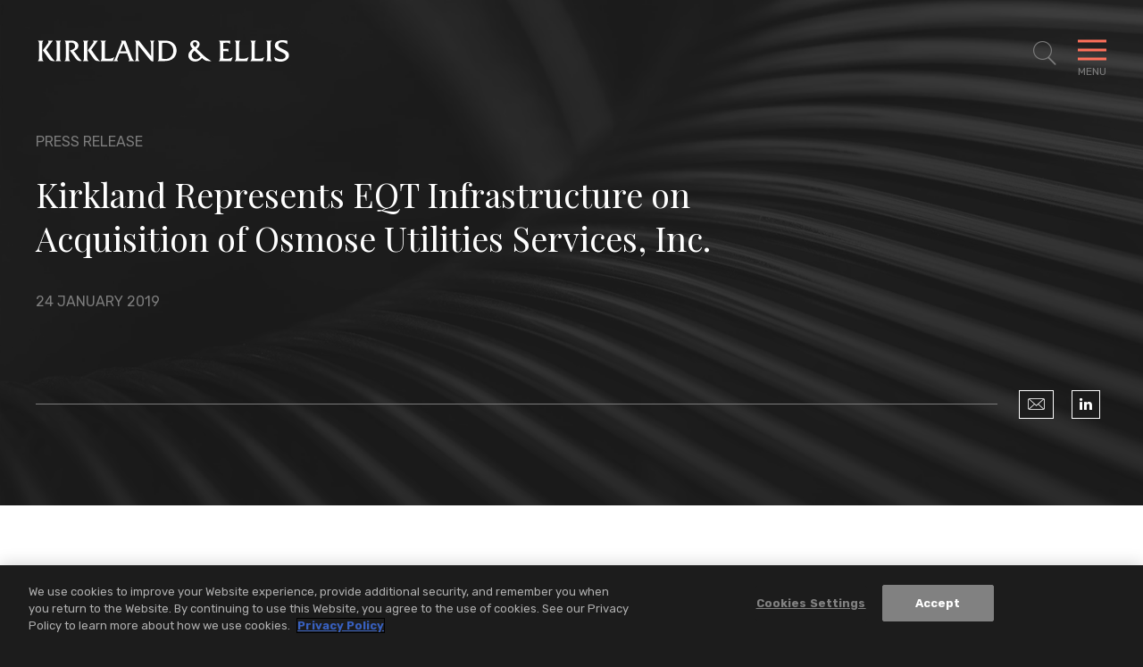

--- FILE ---
content_type: text/html; charset=utf-8
request_url: https://www.kirkland.com/news/press-release/2019/01/kirkland-represents-eqt-infrastructure-on-acquisit
body_size: 8565
content:



<!DOCTYPE html>

<html lang="en">
<head>
    


    <!-- OneTrust Cookies Consent Notice start -->
    <script type="text/javascript" src="https://cdn.cookielaw.org/consent/d5c32bad-af36-48f5-b36d-4541e98e4232/OtAutoBlock.js" data-document-language="true"></script>
    <script src="https://cdn.cookielaw.org/scripttemplates/otSDKStub.js" type="text/javascript" charset="UTF-8" data-domain-script="d5c32bad-af36-48f5-b36d-4541e98e4232"></script>
    <script type="text/javascript">
        function OptanonWrapper() { }
    </script>
    <!-- OneTrust Cookies Consent Notice end -->


        <!-- Google Tag Manager -->
        <script>
        (function(w,d,s,l,i){w[l]=w[l]||[];w[l].push({'gtm.start':
        new Date().getTime(),event:'gtm.js'});var f=d.getElementsByTagName(s)[0],
        j=d.createElement(s),dl=l!='dataLayer'?'&l='+l:'';j.async=true;j.src=
        'https://www.googletagmanager.com/gtm.js?id='+i+dl;f.parentNode.insertBefore(j,f);
        })(window,document,'script','dataLayer','GTM-W54GB97');</script>
        <!-- End Google Tag Manager -->

    <meta name="viewport" content="width=device-width, initial-scale=1">

    <title>Kirkland Represents EQT Infrastructure on Acquisition of Osmose Utilities Services, Inc. | News | Kirkland & Ellis LLP</title>

<meta name="robots" content="index,follow" />
<meta name="title" content="Kirkland Represents EQT Infrastructure on Acquisition of Osmose Utilities Services, Inc. | News | Kirkland &amp; Ellis LLP" />
<meta name="description" content="" />
<meta name="keywords" content="" />

<meta property="og:url" content="https://www.kirkland.com/news/press-release/2019/01/kirkland-represents-eqt-infrastructure-on-acquisit" />
<meta property="og:type" content="website" />
<meta property="og:title" content="Kirkland Represents EQT Infrastructure on Acquisition of Osmose Utilities Services, Inc. | News | Kirkland &amp; Ellis LLP" />
<meta property="og:description" content="" />


<meta name="twitter:card" content="summary">
<meta name="twitter:site" content="">
<meta name="twitter:title" content="Kirkland Represents EQT Infrastructure on Acquisition of Osmose Utilities Services, Inc. | News | Kirkland &amp; Ellis LLP">
<meta name="twitter:description" content="">


    <link rel="canonical" href="https://www.kirkland.com/news/press-release/2019/01/kirkland-represents-eqt-infrastructure-on-acquisit" />


    <meta name="oni_section" content="insights">

    <meta name="oni_displaydate" content="24 January 2019">



<link rel="apple-touch-icon" sizes="57x57" href="/favicon/apple-icon-57x57.png">
<link rel="apple-touch-icon" sizes="60x60" href="/favicon/apple-icon-60x60.png">
<link rel="apple-touch-icon" sizes="72x72" href="/favicon/apple-icon-72x72.png">
<link rel="apple-touch-icon" sizes="76x76" href="/favicon/apple-icon-76x76.png">
<link rel="apple-touch-icon" sizes="114x114" href="/favicon/apple-icon-114x114.png">
<link rel="apple-touch-icon" sizes="120x120" href="/favicon/apple-icon-120x120.png">
<link rel="apple-touch-icon" sizes="144x144" href="/favicon/apple-icon-144x144.png">
<link rel="apple-touch-icon" sizes="152x152" href="/favicon/apple-icon-152x152.png">
<link rel="apple-touch-icon" sizes="180x180" href="/favicon/apple-icon-180x180.png">
<link rel="icon" type="image/png" sizes="192x192" href="/favicon/android-icon-192x192.png">
<link rel="icon" type="image/png" sizes="32x32" href="/favicon/favicon-32x32.png">
<link rel="icon" type="image/png" sizes="96x96" href="/favicon/favicon-96x96.png">
<link rel="icon" type="image/png" sizes="16x16" href="/favicon/favicon-16x16.png">
<link rel="manifest" href="/favicon/manifest.json">

<meta name="msapplication-TileColor" content="#ffffff">
<meta name="msapplication-TileImage" content="/ms-icon-144x144.png">
<meta name="theme-color" content="#ffffff">



    <link href="https://fonts.googleapis.com/css?family=Playfair+Display:400,400i|Rubik:300,300i,400,500,700,700i&display=swap" rel="stylesheet" media="print" onload="this.onload=null;this.removeAttribute('media');">
    <link href="/assets/public/styles/main.bundle.v-ippcbyjb8gcry4nqc7l1ra.css" media="screen" rel="stylesheet">
    <link href="/assets/public/styles/print.bundle.v-jf7xisn4ngf8p63csyhia.css" media="print" rel="stylesheet">
</head>

<body class="page__articles-detail">
    

    <!--stopindex-->
        <!-- Google Tag Manager (noscript) -->
        <noscript>
            <iframe src="https://www.googletagmanager.com/ns.html?id=GTM-W54GB97" height="0" width="0" style="display:none;visibility:hidden"></iframe>
        </noscript>
        <!-- End Google Tag Manager (noscript) -->

    <header id="site-header" class="site-header   " v-scroll="update"
        v-bind:class="[
    {'site-header--overlay-expanded': showOverlay},
    {'site-header--showcase-expanded': showcaseDetailViewExpanded},
    {'site-header--showcase-expanded-logo': performanceGridTransitionIn},
    {'site-header--modal-open': isModalOpen},
    headroomStyles ]">
    <div class="site-header__body wrapper ">

            <a href="/" class="site-header__brand">
                <img class="site-header__logo" alt="Kirkland & Ellis LLP" src="/assets/public/images/logo-white.svg" width="286" height="25">
                <img class="site-header__logo site-header__logo--black" alt="Kirkland & Ellis LLP" src="/assets/public/images/logo.svg" width="286" height="25">
            </a>

            <nav role="navigation" class="breadcrumbs">
                <ul class="breadcrumbs__options">

                        <li class="breadcrumbs__item">
                            <a title="Navigate to Home" class="breadcrumbs__title" href="/">Home</a>
                        </li>
                        <li class="breadcrumbs__item">
                            <a title="Navigate to News &amp; Insights" class="breadcrumbs__title" href="/insights">News &amp; Insights</a>
                        </li>

                    <li class="breadcrumbs__item">
                        <span class="breadcrumbs__title">Kirkland Represents EQT Infrastructure on Acquisition of Osmose Utilities Services, Inc.  </span>
                    </li>
                </ul>
            </nav>

        <button aria-expanded="false" aria-label="Toggle Site Search" title="Toggle Site Search" class="site-header__search icon-search"
                v-on:click="toggleSiteSearch"
                v-bind:class="{'site-header__search--expanded': showSiteSearch}"></button>
        <button aria-expanded="false" aria-label="Toggle Navigation Menu" class="mobile-toggle" v-on:click="toggleMenu" v-bind:class="{'mobile-toggle--expanded': showMenu}">
            <span class="mobile-toggle__bars"></span>
            <span class="mobile-toggle__label">Menu</span>
        </button>
    </div>
</header>


<div class="print-view-show" style="display:none">
    <a href="/" class="site-header__brand">
        <img class="site-header__logo site-header__logo--black" alt="Kirkland & Ellis LLP" src="/assets/public/images/logo.svg">
    </a>
</div>

<div id="site-overlay" v-bind:class="{'site-overlay--expanded': showOverlay}" class="site-overlay">
<nav id="site-nav" class="site-nav wrapper" v-bind:class="{'site-nav--expanded': showMenu}">
    <div class="site-nav__primary">
        <ul class="site-nav__list site-nav__list--primary" ref="nav">
                <li class="site-nav__item ">
                    <a href="/lawyers" class="site-nav__link">Lawyers</a>
                </li>
                <li class="site-nav__item ">
                    <a href="/services" class="site-nav__link">Services</a>
                </li>
                <li class="site-nav__item ">
                    <a href="/social-commitment" class="site-nav__link">Social Commitment</a>
                </li>
                <li class="site-nav__item ">
                    <a href="/careers" class="site-nav__link">Careers</a>
                </li>
        </ul>

        <ul class="site-nav__list site-nav__list--secondary" ref="subnav">
                <li class="site-nav__item">
                    <a href="/insights" class="site-nav__link">News &amp; Insights</a>
                </li>
                <li class="site-nav__item">
                    <a href="/offices" class="site-nav__link">Locations</a>
                </li>
                <li class="site-nav__item">
                    <a href="/content/about-kirkland" class="site-nav__link">About</a>
                </li>
        </ul>
    </div>

    <div class="site-nav__auxillary" ref="auxillary">
<ul class="social-links print-view-hide">



        <li class="social-links__item">
            <a title="LinkedIn" class="social-links__icon icon-linkedin" href="https://www.linkedin.com/company/kirkland-&amp;-ellis-llp" target="_blank" rel="nofollow"></a>
        </li>


        <li class="social-links__item">
            <a title="Instagram" class="social-links__icon icon-instagram" href="https://www.instagram.com/lifeatkirkland" target="_blank" rel="nofollow"></a>
        </li>

        <li class="social-links__item">
            <a title="YouTube" class="social-links__icon icon-youtube" href="https://www.youtube.com/@Kirkland_Ellis" target="_blank" rel="nofollow"></a>
        </li>
</ul>

        <div class="site-nav__auxillary-info">
            <ul class="site-nav__auxillary-nav">
                    <li class="site-nav__auxillary-option">
                        <a class="site-nav__auxillary-link" href="/alumni-engagement">Alumni</a>
                    </li>
                    <li class="site-nav__auxillary-option">
                        <a class="site-nav__auxillary-link" href="/privacy-and-disclaimers">Privacy &amp; Disclaimers</a>
                    </li>
                    <li class="site-nav__auxillary-option">
                        <a class="site-nav__auxillary-link" href="/content/attorney-advertising-disclaimer">Attorney Advertising</a>
                    </li>
            </ul>
            <span class="site-nav__copyright">&#169; 2026 Kirkland &amp; Ellis LLP</span>
        </div>
    </div>
</nav>



<form id="site-search" class="site-search wrapper" v-bind:class="{'site-search--expanded': showSiteSearch}" method="get" action="/search" autocomplete="off" name="Site Search" role="form">
    <div class="site-search__body">
        <fieldset class="searchbox searchbox__jumbo">
            
            <input aria-label="Search" placeholder="Search" class="searchbox__input" name="keyword" v-model="keywordSearchModel" id="site-search-focus" autocomplete="off">
            <button class="searchbox__button icon-search" type="submit" title="Search"></button>
        </fieldset>
        <div class="site-search__results wrapper" v-bind:class="{'site-search__results--show': showSiteSearchTypeahead}">
            <div class="site-search__result-option" v-for="item in siteSearchTypeahead">
                <a v-bind:href="item.Url" class="site-search__result-link" v-html="item.Name"></a>
            </div>
        </div>
    </div>
</form>
</div>

<div id="back-to-top" class="back-to-top__container print-view-hide" v-bind:class="{'back-to-top__container--active' : visible}" v-scroll="handleUserScroll" v-cloak>
    <button v-on:click="scrollToTop" class="back-to-top__button">
        <svg viewBox="0 0 40 40" fill="none" xmlns="http://www.w3.org/2000/svg" class="back-to-top__svg">
            <rect x="0.5" y="0.5" width="39" height="39" fill="inherit" class="back-to-top__svg-background" />
            <path d="M12.9412 23.3894L19.8599 16.4706" class="back-to-top__svg-arrow" stroke-linecap="square" />
            <path d="M26.9188 23.3894L20 16.4706" class="back-to-top__svg-arrow" stroke-linecap="square" />
        </svg>
        <span class="back-to-top__label">Top</span>
    </button>
</div>

    <div id="articles-detail-app">
    <article>
<header class="articles-heading">
    <div class="wrapper articles-heading__body">
            <div class="articles-heading__meta">
                    <span class="articles-heading__meta-item">Press Release</span>

            </div>
        <h1 class="articles-heading__title">Kirkland Represents EQT Infrastructure on Acquisition of Osmose Utilities Services, Inc.  </h1>
        <div class="articles-heading__meta">
            <time class="articles-heading__meta-item">24 January 2019</time>
        </div>

        <div class="articles-heading__options">
            <div class="articles-heading__actions">
                <span class="articles-heading__actions-wrapper print-view-hide">

                </span>
            </div>

<ul class="social-links print-view-hide">
        <li class="social-links__item">
            <a title="Email" class="social-links__icon icon-envelope" href="mailto:?subject=Kirkland%20%26%20Ellis%20%7C%20Kirkland%20Represents%20EQT%20Infrastructure%20on%20Acquisition%20of%20Osmose%20Utilities%20Services%2C%20Inc.%20%20&amp;body=https%3a%2f%2fwww.kirkland.com%2fnews%2fpress-release%2f2019%2f01%2fkirkland-represents-eqt-infrastructure-on-acquisit">
            </a>
        </li>



        <li class="social-links__item">
            <a title="LinkedIn" class="social-links__icon icon-linkedin" href="https://www.linkedin.com/shareArticle?mini=true&amp;url=https%3a%2f%2fwww.kirkland.com%2fnews%2fpress-release%2f2019%2f01%2fkirkland-represents-eqt-infrastructure-on-acquisit" target="_blank" rel="nofollow"></a>
        </li>



</ul>
        </div>

        <div class="articles-heading__utility">

        </div>
    </div>

        <div class="articles-heading__background" role="presentation" style="background-image: url('/-/media/header-images/news-and-insights-header.jpg?rev=c6bf7439e1b94b658c35b2312917474a')"></div>
</header>


        <div class="section--alternating-bg">
            
            
    <div></div>
    <section class="articles-body section">
        <div class="wrapper wrapper--narrow">




                <div class="articles-body__rte rte rte--intro-paragraph">
                    <!--startindex-->
                    <p>Kirkland &amp; Ellis advised EQT Infrastructure on its acquisition of Osmose Utilities Services, Inc. from Kohlberg Investors VII, a fund managed by Kohlberg &amp; Company, LLC. Osmose Utilities Services, Inc. is the leading provider of critical inspection, maintenance and restoration services for utility and telecom infrastructure in the U.S. Terms of the transaction were not disclosed.</p>
<p><a href="https://www.eqtpartners.com/news/Press-Releases/2019/eqt-acquires-osmose-utilities-services-inc/" target="_blank">Read the company press release</a><br />
<br />
The Kirkland team was led by transactional partners Sarah Stasny and Jessica Murray, and debt finance partner Ashley Gregory.</p>
                    <!--stopindex-->
                </div>




        </div>
    </section>


    <section class="related-lawyers section" aria-label="Related Professionals">
        <div class="wrapper section__multi-column">
                <header class="titles__subheading section__column">
                    <h2 class="titles__subheading-title">Related Professionals</h2>
                </header>

            <div class="related-lawyers__body section__column-body">
    <div class="lawyers-listing">
            <div class="lawyers-listing__flex-sizer">
                <div class="lawyers-listing__grid-item ">
                        <figure class="lawyers-listing__figure print-view-hide"><img class="lawyers-listing__img" src="/-/media/professionals/g/gregory-ashley-s-pc.jpg?rev=90236591c1c24defbbcea574dd3c04b4" alt="Ashley S. Gregory, P.C."></figure>

                    <div class="lawyers-listing__details">
                            <h3 class="lawyers-listing__name">
                                <a href="/lawyers/g/gregory-ashley-s-pc" target="_self" class="lawyers-listing__name-link">Ashley S. Gregory, P.C.</a>
                            </h3>

                            <span class="lawyers-listing__meta">Partner</span>

                            <a href="/offices/new-york" class="lawyers-listing__meta lawyers-listing__meta--link">New York</a>

                    </div>
                </div>
            </div>
    </div>
            </div>
        </div>
    </section>


            
    <section class="related-services section section--combined-mobile-accordion section-accordion--combined-on-mobile section-accordion" aria-label="Related<br> Services">
        <div class="wrapper section__multi-column">
            <header v-bind:class="{'section-accordion__toggle--is-expanded': isAccordionExpanded('relatedServices')}"
                    class="titles__subheading section__column section-accordion__toggle">
                <h2 class="titles__subheading-title">
                    <button class="section-accordion__label print-view-hide" v-on:click.prevent="toggleMobileAccordion('relatedServices')">
                        Related<br> Services
                        <span class="section-accordion__icon icon icon-close"><i class="section-accordion__icon-diamond"></i></span>
                    </button>
                    <span style="display:none" class="print-view-show">Related<br> Services</span>
                </h2>
            </header>
            <div class="related-services__body section__column-body section-accordion__content" ref="relatedServices">


    <div class="listing-services">
            <h3 class="listing-services__heading">Practices</h3>

        <ul class="listing-services__items">
                <li class="listing-services__item">
                    <a href="/services/practices/transactional" class="listing-services__link">Transactional</a>
                </li>
                <li class="listing-services__item">
                    <a href="/services/practices/transactional/mergers--acquisitions" class="listing-services__link">Mergers &amp; Acquisitions</a>
                </li>
                <li class="listing-services__item">
                    <a href="/services/practices/transactional/debt-finance" class="listing-services__link">Debt Finance</a>
                </li>
        </ul>
    </div>





            </div>
        </div>
    </section>





    <section class="related-insights section section-accordion section--combined-mobile-accordion section-accordion--combined-on-mobile" aria-label="Suggested<br> Reading"
             
             >

        <div class="wrapper section__multi-column">
            <header class="titles__subheading section__column section-accordion__toggle"
                    v-bind:class="{'section-accordion__toggle--is-expanded': isAccordionExpanded('relatedInsights')}">
                <h2 class="titles__subheading-title">
                    <button class="section-accordion__label print-view-hide" v-on:click.prevent="toggleMobileAccordion('relatedInsights')">
                        Suggested<br> Reading
                        <span class="section-accordion__icon icon icon-close"><i class="section-accordion__icon-diamond"></i></span>
                    </button>
                    <span style="display:none" class="print-view-show">Suggested<br> Reading</span>
                </h2>
            </header>
            <div class="related-insights__body section__column-body section-accordion__content" ref="relatedInsights">
                <div is="related-entities" inline-template
                     :take="0"
                     :initial-take="0"
                     :total="3"
                     :entity="''"
                     :endpoint="''">
                    <div>
                        <transition-group class="related-insights__grid" name="fade" tag="ul">
                            



                                    <li class="related-insights__grid-item" key="1">
<a href="/news/press-release/2026/01/kirkland-advises-playlist-in-merger-with-egym" class="insight-card">


    <span class="insight-card__meta ">
            <time class="insight-card__date">16 January 2026</time>
                    <span class="insight-card__category">Press Release</span>
    </span>

    <span class="insight-card__title">Kirkland Advises Playlist in $7.5 Billion Merger with EGYM </span>

</a>

                                    </li>
                                    <li class="related-insights__grid-item" key="2">
<a href="/news/press-release/2026/01/kirkland-advises-vista-on-strategic-investment-in-starrez" class="insight-card">


    <span class="insight-card__meta ">
            <time class="insight-card__date">16 January 2026</time>
                    <span class="insight-card__category">Press Release</span>
    </span>

    <span class="insight-card__title">Kirkland Advises Vista on Strategic Investment in StarRez</span>

</a>

                                    </li>
                                    <li class="related-insights__grid-item" key="3">
<a href="/news/press-release/2026/01/kirkland-advises-psc-on-strategic-minority-investment-from-bonaccord-capital" class="insight-card">


    <span class="insight-card__meta ">
            <time class="insight-card__date">16 January 2026</time>
                    <span class="insight-card__category">Press Release</span>
    </span>

    <span class="insight-card__title">Kirkland Advises Park Square Capital on Strategic Minority Investment from Bonaccord Capital</span>

</a>

                                    </li>

                            

                            <insight-card-result-with-li v-for="(insight, index) in entityResults" v-bind:insight="insight" v-bind:key="'insightKey-' + index"></insight-card-result-with-li>

                        </transition-group>


                    </div>
                </div>
            </div>
        </div>
    </section>




        </div>
    </article>
</div>

<footer class="site-footer">
        <div class="prominent-services">
            <ul class="prominent-services__list wrapper wrapper--wide">
                    <li class="prominent-services__option">
                        <a class="prominent-services__link" href="/services/practices/intellectual-property">Intellectual Property</a>
                    </li>
                    <li class="prominent-services__option">
                        <a class="prominent-services__link" href="/services/practices/litigation">Litigation</a>
                    </li>
                    <li class="prominent-services__option">
                        <a class="prominent-services__link" href="/services/practices/restructuring">Restructuring</a>
                    </li>
                    <li class="prominent-services__option">
                        <a class="prominent-services__link" href="/services/practices/transactional">Transactional</a>
                    </li>
            </ul>
        </div>
    <div class="site-footer__main wrapper wrapper--wide">
        <a class="site-footer__logo" href="/" title="Kirkland & Ellis LLP Home"><img src="/assets/public/images/logo-white.svg" alt="Kirkland & Ellis LLP" width="270" height="24"></a>

        <div class="site-footer__locations">
                <nav class="site-footer__regions">
                    <span class="site-footer__regions-label">Asia</span>
                    <ul class="site-footer__locations-list">
                            <li class="site-footer__locations-item">
                                <a class="site-footer__locations-city" href="/offices/beijing">Beijing</a>
                            </li>
                            <li class="site-footer__locations-item">
                                <a class="site-footer__locations-city" href="/offices/hong-kong">Hong Kong</a>
                            </li>
                            <li class="site-footer__locations-item">
                                <a class="site-footer__locations-city" href="/offices/riyadh">Riyadh</a>
                            </li>
                            <li class="site-footer__locations-item">
                                <a class="site-footer__locations-city" href="/offices/shanghai">Shanghai</a>
                            </li>
                    </ul>
                </nav>
                <nav class="site-footer__regions">
                    <span class="site-footer__regions-label">Europe</span>
                    <ul class="site-footer__locations-list">
                            <li class="site-footer__locations-item">
                                <a class="site-footer__locations-city" href="/offices/brussels">Brussels</a>
                            </li>
                            <li class="site-footer__locations-item">
                                <a class="site-footer__locations-city" href="/offices/frankfurt">Frankfurt</a>
                            </li>
                            <li class="site-footer__locations-item">
                                <a class="site-footer__locations-city" href="/offices/london">London</a>
                            </li>
                            <li class="site-footer__locations-item">
                                <a class="site-footer__locations-city" href="/offices/munich">Munich</a>
                            </li>
                            <li class="site-footer__locations-item">
                                <a class="site-footer__locations-city" href="/offices/paris">Paris</a>
                            </li>
                    </ul>
                </nav>
                <nav class="site-footer__regions">
                    <span class="site-footer__regions-label">U.S.</span>
                    <ul class="site-footer__locations-list">
                            <li class="site-footer__locations-item">
                                <a class="site-footer__locations-city" href="/offices/austin">Austin</a>
                            </li>
                            <li class="site-footer__locations-item">
                                <a class="site-footer__locations-city" href="/offices/san-francisco">Bay Area</a>
                            </li>
                            <li class="site-footer__locations-item">
                                <a class="site-footer__locations-city" href="/offices/boston">Boston</a>
                            </li>
                            <li class="site-footer__locations-item">
                                <a class="site-footer__locations-city" href="/offices/chicago">Chicago</a>
                            </li>
                            <li class="site-footer__locations-item">
                                <a class="site-footer__locations-city" href="/offices/dallas">Dallas</a>
                            </li>
                            <li class="site-footer__locations-item">
                                <a class="site-footer__locations-city" href="/offices/houston">Houston</a>
                            </li>
                            <li class="site-footer__locations-item">
                                <a class="site-footer__locations-city" href="/offices/los-angeles">Los Angeles</a>
                            </li>
                            <li class="site-footer__locations-item">
                                <a class="site-footer__locations-city" href="/offices/miami">Miami</a>
                            </li>
                            <li class="site-footer__locations-item">
                                <a class="site-footer__locations-city" href="/offices/new-york">New York</a>
                            </li>
                            <li class="site-footer__locations-item">
                                <a class="site-footer__locations-city" href="/offices/philadelphia">Philadelphia</a>
                            </li>
                            <li class="site-footer__locations-item">
                                <a class="site-footer__locations-city" href="/offices/salt-lake-city">Salt Lake City</a>
                            </li>
                            <li class="site-footer__locations-item">
                                <a class="site-footer__locations-city" href="/offices/washington-dc">Washington, D.C.</a>
                            </li>
                    </ul>
                </nav>
        </div>

        <div class="site-footer__closing">
<ul class="social-links print-view-hide">



        <li class="social-links__item">
            <a title="LinkedIn" class="social-links__icon icon-linkedin" href="https://www.linkedin.com/company/kirkland-&amp;-ellis-llp" target="_blank" rel="nofollow"></a>
        </li>


        <li class="social-links__item">
            <a title="Instagram" class="social-links__icon icon-instagram" href="https://www.instagram.com/lifeatkirkland" target="_blank" rel="nofollow"></a>
        </li>

        <li class="social-links__item">
            <a title="YouTube" class="social-links__icon icon-youtube" href="https://www.youtube.com/@Kirkland_Ellis" target="_blank" rel="nofollow"></a>
        </li>
</ul>


            <div class="site-footer__closing-options">
                <ul class="site-footer__legal">
                        <li class="site-footer__legal-item">
                                <a class="site-footer__legal-link" href="/content/about-kirkland">About Kirkland</a>
                        </li>
                        <li class="site-footer__legal-item">
                                <a class="site-footer__legal-link" href="/alumni-engagement">Alumni</a>
                        </li>
                        <li class="site-footer__legal-item">
                                <a class="site-footer__legal-link" href="/offices">Locations</a>
                        </li>
                        <li class="site-footer__legal-item">
                                <a class="site-footer__legal-link" href="/content/attorney-advertising-disclaimer">Attorney Advertising</a>
                        </li>
                        <li class="site-footer__legal-item">
                                <a class="site-footer__legal-link" href="/privacy-and-disclaimers">Privacy &amp; Disclaimers</a>
                        </li>
                </ul>
                <span class="site-footer__copyright">&#169; 2026 Kirkland &amp; Ellis LLP</span>
            </div>
        </div>
    </div>
</footer>



    
    <script>
        var styleTags = document.querySelector('body').querySelectorAll('Style')

        if (styleTags.length) {
            console.log("Found " + styleTags.length + " style tags to preserve");

            for (var i = 0; i < styleTags.length; i++) {
                document.head.appendChild(styleTags[i])
            }
        }
    </script>

    <!-- All Vue Inline Template Definitions -->
    



<script type="text/template" id="insight-card-result-with-li">
    <li class="related-insights__grid-item related-insights__grid-item--ajax">
        <a v-bind:href="insight.Url" class="insight-card">
            <span class="insight-card__meta" v-bind:class="{'insight-card__meta--placeholder': !insight.Date && !insight.Category}">
                <time v-if="insight.Date"
                      v-text="insight.Date"
                      class="insight-card__date"></time>
                <span v-if="insight.Category"
                      v-html="insight.Category"
                      class="insight-card__category"></span>
            </span>
            <span v-html="insight.Name"
                  class="insight-card__title"></span>
        </a>
    </li>
</script>




<script type="text/template" id="insight-card-result">
    <a v-bind:href="insight.Url" class="insight-card insight-card_transition-in" v-bind:class="{'insight-card--has-tile-image': insight.TileImage}" v-bind:style="{backgroundImage: insight.TileImage && 'url(' + insight.TileImage + ')' }">
        <span class="insight-card__meta" v-bind:class="{'insight-card__meta--placeholder': !insight.Date && !insight.Category}">
            <time v-if="insight.Date"
                  v-text="insight.Date"
                  class="insight-card__date"></time>
            <span v-if="insight.Category"
                  v-html="insight.Category"
                  class="insight-card__category"></span>
        </span>

        <span v-html="insight.Name"
              class="insight-card__title"></span>

        <div class="showcase-insights__watch" v-if="insight.HasVideoComponent">
            <a class="button button-primary"><span v-html="insight.WatchVideoLabel" class="button-primary__label"></span></a>
        </div>
    </a>
</script>



<script type="text/template" id="person-result">
    <div class="person-result person-result_transition-in">
        <div class="person-result__main">
            <h3 class="person-result__name">
                <a v-if="person.Url" v-bind:href="person.Url" v-text="person.Name"></a>
                <span v-else v-text="person.Name"></span>
            </h3>
            <div class="person-result__level" v-html="person.Position"></div>
            <a class="person-result__email" v-bind:href="'mailto:' + person.Email" v-text="person.Email"></a>
        </div>
        <div v-if="person.Offices.length > 0" class="person-result__offices">
            <div v-for="office in person.Offices" class="person-result__office">
                <h4 class="person-result__office-title">
                    <a v-bind:href="office.Url" v-text="office.Name"></a>
                </h4>
                <a class="person-result__title" v-bind:href="'tel:' + office.Phone" v-text="office.Phone"></a>
            </div>
        </div>
    </div>
</script>



<script type="text/template" id="prominent-card-result">
    <a v-bind:href="insight.Url" class="prominent-card">
        <span class="prominent-card__meta" v-if="insight.Date || insight.Category">
            <time v-if="insight.Date"
                  v-text="insight.Date"
                  class="prominent-card__date"></time>
            <span v-if="insight.Category"
                  v-html="insight.Category"
                  class="prominent-card__category"></span>
        </span>

        <div class="prominent-card__details">
            <span v-html="insight.Name"
                  class="prominent-card__title"></span>
            <span class="prominent-card__button button button-primary" v-if="insight.HasVideoComponent"><span v-html="insight.WatchVideoLabel" class="button-primary__label"></span></span>
        </div>

        <canvas :id="'card-' + this._uid" resize v-wave-card="{lineCount: 30, height: 12}" class="prominent-card__wave"></canvas>
    </a>
</script>



<script type="text/template" id="site-search-result">
    <div class="site-search-result site-search-result_transition-in">
        <div class="site-search-result__main">
            <h3 class="site-search-result__name">
                <a v-bind:href="result.Url" v-html="result.Name"></a>
            </h3>
            <div class="site-search-result__date" v-if="result.DisplayDate" v-html="result.DisplayDate"></div>
            <div class="site-search-result__context" v-html="result.Text"></div>
        </div>
    </div>
</script>




<script type="text/template" id="testimonial-result">
    <li class="testimonial-result testimonial-result__grid-item">
        <figure class="testimonial-result__figure" v-if="testimonial.Photo.ImageUrl"><img class="testimonial-result__img" v-bind:src="testimonial.Photo.ImageUrl" alt="testimonial.Photo.AltText"></figure>
        <div class="testimonial-result__main">
            <h3 class="testimonial-result__name">
                <span v-html="testimonial.Title"></span>
            </h3>

            <div class="testimonial-result__experience" v-if="testimonial.Level || testimonial.Location">
                <span class="testimonial-result__meta" v-if="testimonial.Level" v-html="testimonial.Level"></span>
                <span class="testimonial-result__meta" v-if="testimonial.Location" v-html="testimonial.Location"></span>
            </div>

            <div class="testimonial-result__quote rte" v-if="testimonial.Quote">
                <blockquote class="testimonial-result__blockquote" v-html="testimonial.Quote">
                </blockquote>
            </div>
            <div class="testimonial-result__more-detail">
                <!-- only add class button-primary--play if detail has video -->
                <a class="button button-primary  button-primary--coral" v-bind:class="{'button-primary--play': testimonial.ShowPlayButton}" v-bind:href="testimonial.Url"><span class="button-primary__label" v-html="testimonial.MoreLabel"></span></a>
            </div>
        </div>
    </li>
</script>




    <script src="/assets/public/scripts/main.bundle.v-grpchkl1ncbdi4bpyzvlpa.js"></script>

    <!--startindex-->
</body>
</html>


--- FILE ---
content_type: application/javascript
request_url: https://www.kirkland.com/assets/public/scripts/main.bundle.v-grpchkl1ncbdi4bpyzvlpa.js
body_size: 144490
content:
/*! For license information please see main.bundle.js.LICENSE.txt */
!function(){var t={669:function(t,e,i){t.exports=i(609)},448:function(t,e,i){"use strict";var n=i(867),r=i(26),s=i(327),o=i(109),a=i(985),l=i(61),c="undefined"!=typeof window&&window.btoa&&window.btoa.bind(window)||i(657);t.exports=function(t){return new Promise((function(e,u){var h=t.data,f=t.headers;n.isFormData(h)&&delete f["Content-Type"];var d=new XMLHttpRequest,p="onreadystatechange",m=!1;if("undefined"==typeof window||!window.XDomainRequest||"withCredentials"in d||a(t.url)||(d=new window.XDomainRequest,p="onload",m=!0,d.onprogress=function(){},d.ontimeout=function(){}),t.auth){var v=t.auth.username||"",_=t.auth.password||"";f.Authorization="Basic "+c(v+":"+_)}if(d.open(t.method.toUpperCase(),s(t.url,t.params,t.paramsSerializer),!0),d.timeout=t.timeout,d[p]=function(){if(d&&(4===d.readyState||m)&&(0!==d.status||d.responseURL&&0===d.responseURL.indexOf("file:"))){var i="getAllResponseHeaders"in d?o(d.getAllResponseHeaders()):null,n={data:t.responseType&&"text"!==t.responseType?d.response:d.responseText,status:1223===d.status?204:d.status,statusText:1223===d.status?"No Content":d.statusText,headers:i,config:t,request:d};r(e,u,n),d=null}},d.onerror=function(){u(l("Network Error",t,null,d)),d=null},d.ontimeout=function(){u(l("timeout of "+t.timeout+"ms exceeded",t,"ECONNABORTED",d)),d=null},n.isStandardBrowserEnv()){var g=i(372),y=(t.withCredentials||a(t.url))&&t.xsrfCookieName?g.read(t.xsrfCookieName):void 0;y&&(f[t.xsrfHeaderName]=y)}if("setRequestHeader"in d&&n.forEach(f,(function(t,e){void 0===h&&"content-type"===e.toLowerCase()?delete f[e]:d.setRequestHeader(e,t)})),t.withCredentials&&(d.withCredentials=!0),t.responseType)try{d.responseType=t.responseType}catch(e){if("json"!==t.responseType)throw e}"function"==typeof t.onDownloadProgress&&d.addEventListener("progress",t.onDownloadProgress),"function"==typeof t.onUploadProgress&&d.upload&&d.upload.addEventListener("progress",t.onUploadProgress),t.cancelToken&&t.cancelToken.promise.then((function(t){d&&(d.abort(),u(t),d=null)})),void 0===h&&(h=null),d.send(h)}))}},609:function(t,e,i){"use strict";var n=i(867),r=i(849),s=i(321),o=i(419);function a(t){var e=new s(t),i=r(s.prototype.request,e);return n.extend(i,s.prototype,e),n.extend(i,e),i}var l=a(o);l.Axios=s,l.create=function(t){return a(n.merge(o,t))},l.Cancel=i(263),l.CancelToken=i(972),l.isCancel=i(502),l.all=function(t){return Promise.all(t)},l.spread=i(713),t.exports=l,t.exports.default=l},263:function(t){"use strict";function e(t){this.message=t}e.prototype.toString=function(){return"Cancel"+(this.message?": "+this.message:"")},e.prototype.__CANCEL__=!0,t.exports=e},972:function(t,e,i){"use strict";var n=i(263);function r(t){if("function"!=typeof t)throw new TypeError("executor must be a function.");var e;this.promise=new Promise((function(t){e=t}));var i=this;t((function(t){i.reason||(i.reason=new n(t),e(i.reason))}))}r.prototype.throwIfRequested=function(){if(this.reason)throw this.reason},r.source=function(){var t;return{token:new r((function(e){t=e})),cancel:t}},t.exports=r},502:function(t){"use strict";t.exports=function(t){return!(!t||!t.__CANCEL__)}},321:function(t,e,i){"use strict";var n=i(419),r=i(867),s=i(782),o=i(572);function a(t){this.defaults=t,this.interceptors={request:new s,response:new s}}a.prototype.request=function(t){"string"==typeof t&&(t=r.merge({url:arguments[0]},arguments[1])),(t=r.merge(n,this.defaults,{method:"get"},t)).method=t.method.toLowerCase();var e=[o,void 0],i=Promise.resolve(t);for(this.interceptors.request.forEach((function(t){e.unshift(t.fulfilled,t.rejected)})),this.interceptors.response.forEach((function(t){e.push(t.fulfilled,t.rejected)}));e.length;)i=i.then(e.shift(),e.shift());return i},r.forEach(["delete","get","head","options"],(function(t){a.prototype[t]=function(e,i){return this.request(r.merge(i||{},{method:t,url:e}))}})),r.forEach(["post","put","patch"],(function(t){a.prototype[t]=function(e,i,n){return this.request(r.merge(n||{},{method:t,url:e,data:i}))}})),t.exports=a},782:function(t,e,i){"use strict";var n=i(867);function r(){this.handlers=[]}r.prototype.use=function(t,e){return this.handlers.push({fulfilled:t,rejected:e}),this.handlers.length-1},r.prototype.eject=function(t){this.handlers[t]&&(this.handlers[t]=null)},r.prototype.forEach=function(t){n.forEach(this.handlers,(function(e){null!==e&&t(e)}))},t.exports=r},61:function(t,e,i){"use strict";var n=i(481);t.exports=function(t,e,i,r,s){var o=new Error(t);return n(o,e,i,r,s)}},572:function(t,e,i){"use strict";var n=i(867),r=i(527),s=i(502),o=i(419),a=i(793),l=i(303);function c(t){t.cancelToken&&t.cancelToken.throwIfRequested()}t.exports=function(t){return c(t),t.baseURL&&!a(t.url)&&(t.url=l(t.baseURL,t.url)),t.headers=t.headers||{},t.data=r(t.data,t.headers,t.transformRequest),t.headers=n.merge(t.headers.common||{},t.headers[t.method]||{},t.headers||{}),n.forEach(["delete","get","head","post","put","patch","common"],(function(e){delete t.headers[e]})),(t.adapter||o.adapter)(t).then((function(e){return c(t),e.data=r(e.data,e.headers,t.transformResponse),e}),(function(e){return s(e)||(c(t),e&&e.response&&(e.response.data=r(e.response.data,e.response.headers,t.transformResponse))),Promise.reject(e)}))}},481:function(t){"use strict";t.exports=function(t,e,i,n,r){return t.config=e,i&&(t.code=i),t.request=n,t.response=r,t}},26:function(t,e,i){"use strict";var n=i(61);t.exports=function(t,e,i){var r=i.config.validateStatus;i.status&&r&&!r(i.status)?e(n("Request failed with status code "+i.status,i.config,null,i.request,i)):t(i)}},527:function(t,e,i){"use strict";var n=i(867);t.exports=function(t,e,i){return n.forEach(i,(function(i){t=i(t,e)})),t}},419:function(t,e,i){"use strict";var n=i(867),r=i(16),s={"Content-Type":"application/x-www-form-urlencoded"};function o(t,e){!n.isUndefined(t)&&n.isUndefined(t["Content-Type"])&&(t["Content-Type"]=e)}var a,l={adapter:(("undefined"!=typeof XMLHttpRequest||"undefined"!=typeof process)&&(a=i(448)),a),transformRequest:[function(t,e){return r(e,"Content-Type"),n.isFormData(t)||n.isArrayBuffer(t)||n.isBuffer(t)||n.isStream(t)||n.isFile(t)||n.isBlob(t)?t:n.isArrayBufferView(t)?t.buffer:n.isURLSearchParams(t)?(o(e,"application/x-www-form-urlencoded;charset=utf-8"),t.toString()):n.isObject(t)?(o(e,"application/json;charset=utf-8"),JSON.stringify(t)):t}],transformResponse:[function(t){if("string"==typeof t)try{t=JSON.parse(t)}catch(t){}return t}],timeout:0,xsrfCookieName:"XSRF-TOKEN",xsrfHeaderName:"X-XSRF-TOKEN",maxContentLength:-1,validateStatus:function(t){return t>=200&&t<300},headers:{common:{Accept:"application/json, text/plain, */*"}}};n.forEach(["delete","get","head"],(function(t){l.headers[t]={}})),n.forEach(["post","put","patch"],(function(t){l.headers[t]=n.merge(s)})),t.exports=l},849:function(t){"use strict";t.exports=function(t,e){return function(){for(var i=new Array(arguments.length),n=0;n<i.length;n++)i[n]=arguments[n];return t.apply(e,i)}}},657:function(t){"use strict";function e(){this.message="String contains an invalid character"}e.prototype=new Error,e.prototype.code=5,e.prototype.name="InvalidCharacterError",t.exports=function(t){for(var i,n,r=String(t),s="",o=0,a="ABCDEFGHIJKLMNOPQRSTUVWXYZabcdefghijklmnopqrstuvwxyz0123456789+/=";r.charAt(0|o)||(a="=",o%1);s+=a.charAt(63&i>>8-o%1*8)){if((n=r.charCodeAt(o+=3/4))>255)throw new e;i=i<<8|n}return s}},327:function(t,e,i){"use strict";var n=i(867);function r(t){return encodeURIComponent(t).replace(/%40/gi,"@").replace(/%3A/gi,":").replace(/%24/g,"$").replace(/%2C/gi,",").replace(/%20/g,"+").replace(/%5B/gi,"[").replace(/%5D/gi,"]")}t.exports=function(t,e,i){if(!e)return t;var s;if(i)s=i(e);else if(n.isURLSearchParams(e))s=e.toString();else{var o=[];n.forEach(e,(function(t,e){null!=t&&(n.isArray(t)&&(e+="[]"),n.isArray(t)||(t=[t]),n.forEach(t,(function(t){n.isDate(t)?t=t.toISOString():n.isObject(t)&&(t=JSON.stringify(t)),o.push(r(e)+"="+r(t))})))})),s=o.join("&")}return s&&(t+=(-1===t.indexOf("?")?"?":"&")+s),t}},303:function(t){"use strict";t.exports=function(t,e){return e?t.replace(/\/+$/,"")+"/"+e.replace(/^\/+/,""):t}},372:function(t,e,i){"use strict";var n=i(867);t.exports=n.isStandardBrowserEnv()?{write:function(t,e,i,r,s,o){var a=[];a.push(t+"="+encodeURIComponent(e)),n.isNumber(i)&&a.push("expires="+new Date(i).toGMTString()),n.isString(r)&&a.push("path="+r),n.isString(s)&&a.push("domain="+s),!0===o&&a.push("secure"),document.cookie=a.join("; ")},read:function(t){var e=document.cookie.match(new RegExp("(^|;\\s*)("+t+")=([^;]*)"));return e?decodeURIComponent(e[3]):null},remove:function(t){this.write(t,"",Date.now()-864e5)}}:{write:function(){},read:function(){return null},remove:function(){}}},793:function(t){"use strict";t.exports=function(t){return/^([a-z][a-z\d\+\-\.]*:)?\/\//i.test(t)}},985:function(t,e,i){"use strict";var n=i(867);t.exports=n.isStandardBrowserEnv()?function(){var t,e=/(msie|trident)/i.test(navigator.userAgent),i=document.createElement("a");function r(t){var n=t;return e&&(i.setAttribute("href",n),n=i.href),i.setAttribute("href",n),{href:i.href,protocol:i.protocol?i.protocol.replace(/:$/,""):"",host:i.host,search:i.search?i.search.replace(/^\?/,""):"",hash:i.hash?i.hash.replace(/^#/,""):"",hostname:i.hostname,port:i.port,pathname:"/"===i.pathname.charAt(0)?i.pathname:"/"+i.pathname}}return t=r(window.location.href),function(e){var i=n.isString(e)?r(e):e;return i.protocol===t.protocol&&i.host===t.host}}():function(){return!0}},16:function(t,e,i){"use strict";var n=i(867);t.exports=function(t,e){n.forEach(t,(function(i,n){n!==e&&n.toUpperCase()===e.toUpperCase()&&(t[e]=i,delete t[n])}))}},109:function(t,e,i){"use strict";var n=i(867),r=["age","authorization","content-length","content-type","etag","expires","from","host","if-modified-since","if-unmodified-since","last-modified","location","max-forwards","proxy-authorization","referer","retry-after","user-agent"];t.exports=function(t){var e,i,s,o={};return t?(n.forEach(t.split("\n"),(function(t){if(s=t.indexOf(":"),e=n.trim(t.substr(0,s)).toLowerCase(),i=n.trim(t.substr(s+1)),e){if(o[e]&&r.indexOf(e)>=0)return;o[e]="set-cookie"===e?(o[e]?o[e]:[]).concat([i]):o[e]?o[e]+", "+i:i}})),o):o}},713:function(t){"use strict";t.exports=function(t){return function(e){return t.apply(null,e)}}},867:function(t,e,i){"use strict";var n=i(849),r=i(738),s=Object.prototype.toString;function o(t){return"[object Array]"===s.call(t)}function a(t){return null!==t&&"object"==typeof t}function l(t){return"[object Function]"===s.call(t)}function c(t,e){if(null!=t)if("object"!=typeof t&&(t=[t]),o(t))for(var i=0,n=t.length;i<n;i++)e.call(null,t[i],i,t);else for(var r in t)Object.prototype.hasOwnProperty.call(t,r)&&e.call(null,t[r],r,t)}t.exports={isArray:o,isArrayBuffer:function(t){return"[object ArrayBuffer]"===s.call(t)},isBuffer:r,isFormData:function(t){return"undefined"!=typeof FormData&&t instanceof FormData},isArrayBufferView:function(t){return"undefined"!=typeof ArrayBuffer&&ArrayBuffer.isView?ArrayBuffer.isView(t):t&&t.buffer&&t.buffer instanceof ArrayBuffer},isString:function(t){return"string"==typeof t},isNumber:function(t){return"number"==typeof t},isObject:a,isUndefined:function(t){return void 0===t},isDate:function(t){return"[object Date]"===s.call(t)},isFile:function(t){return"[object File]"===s.call(t)},isBlob:function(t){return"[object Blob]"===s.call(t)},isFunction:l,isStream:function(t){return a(t)&&l(t.pipe)},isURLSearchParams:function(t){return"undefined"!=typeof URLSearchParams&&t instanceof URLSearchParams},isStandardBrowserEnv:function(){return("undefined"==typeof navigator||"ReactNative"!==navigator.product)&&"undefined"!=typeof window&&"undefined"!=typeof document},forEach:c,merge:function t(){var e={};function i(i,n){"object"==typeof e[n]&&"object"==typeof i?e[n]=t(e[n],i):e[n]=i}for(var n=0,r=arguments.length;n<r;n++)c(arguments[n],i);return e},extend:function(t,e,i){return c(e,(function(e,r){t[r]=i&&"function"==typeof e?n(e,i):e})),t},trim:function(t){return t.replace(/^\s*/,"").replace(/\s*$/,"")}}},560:function(t,e,i){"use strict";i.r(e);var n=i(538),r=i(893),s=i(629),o={data:function(){return{offset:100,offsetTidy:150,tolerance:{down:20,up:20},enabled:!0,isTop:!1,isNotTop:!1,isBottom:!1,isNotBottom:!1,isPinned:!1,isUnpinned:!1,currentScrollY:0,lastKnownScrollY:0,state:"",translate:0,initialised:!1}},mounted:function(){window.setTimeout(this.attachEvent,100),window.json&&window.json.headroom&&(this.enabled=window.json.headroom.enabled,console.log("headroom enabled: "+this.enabled))},computed:{headroomStyles:function(){return{"headroom--not-top":this.isNotTop,"headroom--top":this.isTop,"headroom--unpinned":!this.isTop&&this.isUnpinned,"headroom--pinned":!this.isTop&&this.isPinned,"headroom--bottom":this.isBottom,"headroom--not-bottom":this.isNotBottom}}},methods:{attachEvent:function(){this.initialised||(this.lastKnownScrollY=this.getScrollY(),this.initialised=!0)},getScrollY:function(){return window.pageYOffset},update:function(){if(this.enabled&&(this.currentScrollY=this.getScrollY(),!this.isOutOfBounds(this.currentScrollY))){this.currentScrollY<=this.offset?this.top():this.notTop(),this.currentScrollY+this.getViewportHeight()>=this.getScrollerHeight()?this.bottom():this.notBottom();var t=this.checkToleranceAndDirection(this.currentScrollY);"pinned"===t?this.pin():("unpinned"===t||this.currentScrollY<this.offsetTidy)&&this.unpin(),this.lastKnownScrollY=this.currentScrollY}},isOutOfBounds:function(t){var e=t<0,i=t+this.getScrollerPhysicalHeight()>this.getScrollerHeight();return e||i},getScrollerPhysicalHeight:function(){return this.getViewportHeight()},getViewportHeight:function(){return window.innerHeight||document.documentElement.clientHeight||document.body.clientHeight},getScrollerHeight:function(){return this.getDocumentHeight()},getDocumentHeight:function(){var t=document.body,e=document.documentElement;return Math.max(t.scrollHeight,e.scrollHeight,t.offsetHeight,e.offsetHeight,t.clientHeight,e.clientHeight)},toleranceExceeded:function(t,e){return Math.abs(t-this.lastKnownScrollY)>=this.tolerance[e]},checkToleranceAndDirection:function(t){var e,i=t>this.lastKnownScrollY?"down":"up",n=this.toleranceExceeded(t,i);return this.shouldUnpin(t,n)?e="unpinned":this.shouldPin(t,n)&&(e="pinned"),e},shouldUnpin:function(t,e){var i=t>this.lastKnownScrollY,n=t>=this.offset;return i&&n&&e},shouldPin:function(t,e){var i=t<this.lastKnownScrollY,n=t>=this.offset;return i&&e&&n},top:function(){this.isTop||(this.isTop=!0,this.isNotTop=!1)},notTop:function(){this.isNotTop||(this.isTop=!1,this.isNotTop=!0)},bottom:function(){this.isBottom||(this.isBottom=!0,this.isNotBottom=!1)},notBottom:function(){this.isNotBottom||(this.isNotBottom=!0,this.isBottom=!1)},pin:function(){var t=this;this.isPinned||n.Z.nextTick((function(){t.isUnpinned=!1,t.isPinned=!0}))},unpin:function(){var t=this;!this.isPinned&&this.isUnpinned||n.Z.nextTick((function(){t.isPinned=!1,t.isUnpinned=!0}))}}};function a(t,e){var i=Object.keys(t);if(Object.getOwnPropertySymbols){var n=Object.getOwnPropertySymbols(t);e&&(n=n.filter((function(e){return Object.getOwnPropertyDescriptor(t,e).enumerable}))),i.push.apply(i,n)}return i}function l(t){for(var e=1;e<arguments.length;e++){var i=null!=arguments[e]?arguments[e]:{};e%2?a(Object(i),!0).forEach((function(e){c(t,e,i[e])})):Object.getOwnPropertyDescriptors?Object.defineProperties(t,Object.getOwnPropertyDescriptors(i)):a(Object(i)).forEach((function(e){Object.defineProperty(t,e,Object.getOwnPropertyDescriptor(i,e))}))}return t}function c(t,e,i){return e in t?Object.defineProperty(t,e,{value:i,enumerable:!0,configurable:!0,writable:!0}):t[e]=i,t}var u=i(826),h=i(669),f=i.n(h),d={data:{siteSearchTypeahead:[],timer:void 0},mounted:function(){},computed:{showSiteSearchTypeahead:function(){return this.siteSearchTypeahead.length>0}},watch:{keywordSearchModel:function(t,e){t&&t.length>2?this.startTypeaheadTimer():this.siteSearchTypeahead=[]}},methods:{doSearchForTypeahead:function(){f().post("/api/sitecore/SiteSearchApi/Typeahead?keyword="+this.keywordSearchModel).then(this.onTypeAheadSuccess).catch(this.onTypeAheadError)},startTypeaheadTimer:function(){console.log("timer restart"),clearTimeout(this.timer),this.timer=setTimeout(this.typeAheadTimerComplete,300)},typeAheadTimerComplete:function(){console.log("timer complete"),this.doSearchForTypeahead()},onTypeAheadSuccess:function(t){this.siteSearchTypeahead=t.data.Results},resetTypeahead:function(){this.siteSearchTypeahead=[],clearTimeout(this.timer)},onTypeAheadError:function(t){console.error(t)}}};function p(t){return function(t){if(Array.isArray(t))return m(t)}(t)||function(t){if("undefined"!=typeof Symbol&&null!=t[Symbol.iterator]||null!=t["@@iterator"])return Array.from(t)}(t)||function(t,e){if(t){if("string"==typeof t)return m(t,e);var i=Object.prototype.toString.call(t).slice(8,-1);return"Object"===i&&t.constructor&&(i=t.constructor.name),"Map"===i||"Set"===i?Array.from(t):"Arguments"===i||/^(?:Ui|I)nt(?:8|16|32)(?:Clamped)?Array$/.test(i)?m(t,e):void 0}}(t)||function(){throw new TypeError("Invalid attempt to spread non-iterable instance.\nIn order to be iterable, non-array objects must have a [Symbol.iterator]() method.")}()}function m(t,e){(null==e||e>t.length)&&(e=t.length);for(var i=0,n=new Array(e);i<e;i++)n[i]=t[i];return n}function v(t,e){var i=Object.keys(t);if(Object.getOwnPropertySymbols){var n=Object.getOwnPropertySymbols(t);e&&(n=n.filter((function(e){return Object.getOwnPropertyDescriptor(t,e).enumerable}))),i.push.apply(i,n)}return i}function _(t){for(var e=1;e<arguments.length;e++){var i=null!=arguments[e]?arguments[e]:{};e%2?v(Object(i),!0).forEach((function(e){g(t,e,i[e])})):Object.getOwnPropertyDescriptors?Object.defineProperties(t,Object.getOwnPropertyDescriptors(i)):v(Object(i)).forEach((function(e){Object.defineProperty(t,e,Object.getOwnPropertyDescriptor(i,e))}))}return t}function g(t,e,i){return e in t?Object.defineProperty(t,e,{value:i,enumerable:!0,configurable:!0,writable:!0}):t[e]=i,t}function y(t,e){var i=Object.keys(t);if(Object.getOwnPropertySymbols){var n=Object.getOwnPropertySymbols(t);e&&(n=n.filter((function(e){return Object.getOwnPropertyDescriptor(t,e).enumerable}))),i.push.apply(i,n)}return i}function w(t,e,i){return e in t?Object.defineProperty(t,e,{value:i,enumerable:!0,configurable:!0,writable:!0}):t[e]=i,t}var b=i(946);function T(t,e){var i=Object.keys(t);if(Object.getOwnPropertySymbols){var n=Object.getOwnPropertySymbols(t);e&&(n=n.filter((function(e){return Object.getOwnPropertyDescriptor(t,e).enumerable}))),i.push.apply(i,n)}return i}function x(t){for(var e=1;e<arguments.length;e++){var i=null!=arguments[e]?arguments[e]:{};e%2?T(Object(i),!0).forEach((function(e){S(t,e,i[e])})):Object.getOwnPropertyDescriptors?Object.defineProperties(t,Object.getOwnPropertyDescriptors(i)):T(Object(i)).forEach((function(e){Object.defineProperty(t,e,Object.getOwnPropertyDescriptor(i,e))}))}return t}function S(t,e,i){return e in t?Object.defineProperty(t,e,{value:i,enumerable:!0,configurable:!0,writable:!0}):t[e]=i,t}var O={data:function(){return{collapsibleSections:{}}},methods:{isAccordionExpanded:function(t){return this.collapsibleSections[t]||this.$set(this.collapsibleSections,t,{isExpanded:!1}),!0===this.collapsibleSections[t].isExpanded},toggleMobileAccordion:function(t){window.innerWidth>767||(this.collapsibleSections[t].isExpanded?(this.collapsibleSections[t].isExpanded=!1,this.collapseAccordion(this.$refs[t])):(this.collapsibleSections[t].isExpanded=!0,this.expandAccordion(this.$refs[t])))},expandAccordion:function(t){u.TweenLite.set(t,{height:"fit-content"}),u.TweenLite.from(t,.35,{height:0,ease:"Power1.easeIn"}),u.TweenLite.fromTo(t,.35,{opacity:0},{opacity:1,ease:"Power1.easeIn",delay:.35})},collapseAccordion:function(t){u.TweenLite.to(t,.35,{opacity:0,ease:"Power1.easeIn"}),u.TweenLite.to(t,.35,{height:0,ease:"Power1.easeIn",delay:.35}).eventCallback("onComplete",(function(){u.TweenLite.set(t,{clearProps:"all"})}))}}};i(127);var P=function(t){var e=t.apiEndpoint,i=t.transitionTime;return{data:function(){return{keywordSearchModel:window.json&&window.json.keyword?window.json.keyword:"",activeFilters:window.json?window.json.initialFiltersState:[],selectDropdowns:window.json?window.json.selectDropdownsModels:{},isAdvancedSearchExpanded:!(!window.json||!window.json.isAdvancedSearchExpanded),searchResults:[],totalResults:0,page:window.json&&window.json.page?window.json.page:0,loadAllResultsUpToPage:!(!window.json||!window.json.page),isSearchExecuted:!1}},mounted:function(){this.replaceWindowState(),this.setupPopstateEvent(),this.setPopulatedDropdownsOnRender(),this.hasFiltersApplied?(this.performSearchQuery(!0),this.loadAllResultsUpToPage=!1):this.removeInitialClass()},created:function(){window.addEventListener("scroll",this.handleScroll)},destroyed:function(){window.removeEventListener("scroll",this.handleScroll)},computed:{hasAnyResults:function(){return this.searchResults.length>0},showNoResultsMessage:function(){return this.isSearchExecuted&&!this.hasAnyResults},hasFiltersApplied:function(){return this.activeFilters.some(this.checkAnyAppliedFilter)},hasKeywordFilter:function(){return this.isThisFilterApplied("keyword")},hasDropdownsFilters:function(){return this.getAppliedDropdowns.length>0},getArrayofDropdownModels:function(){return Object.keys(this.selectDropdowns)},getAppliedDropdowns:function(){var t=this;return this.getArrayofDropdownModels.reduce((function(e,i){return""!==t.selectDropdowns[i]&&e.push({filterModel:i}),e}),[])},getQueryStringUrl:function(){if(!this.activeFilters)return this.getDefaultPageUrl();var t,e=this.activeFilters.filter((function(t){return void 0!==t.value})),i=this.page?"&page="+this.page:"";return e.length>0?"?"+(t=e,t.map((function(t){return"".concat(t.key,"=").concat(encodeURIComponent(t.value))}))).join("&")+i:this.getDefaultPageUrl()},apiUrl:function(){return[window.location.origin,e,this.getQueryStringUrl].join("")},hasMoreResultsToLoad:function(){return this.searchResults.length<this.totalResults}},methods:{getDefaultPageUrl:function(){return window.location.pathname.slice(1)},checkAnyAppliedFilter:function(t){return void 0!==t.value},isThisFilterApplied:function(t){return void 0!==this.activeFilters.filter((function(e){return e.key===t}))[0].value},getFilterLabel:function(t){return this.activeFilters.filter((function(e){return e.key===t}))[0].value},getFilter:function(t){return this.activeFilters.filter((function(e){return e.key===t}))[0]},setPopulatedDropdownsOnRender:function(){var t=this;this.getAppliedDropdowns&&this.getAppliedDropdowns.map((function(e){t.setActiveDropdown(e.filterModel,!1)}))},setKeywordSearch:function(){this.keywordSearchModel.length>0&&(this.resetOtherFiltersForNewQuery(),this.setFilterState({key:"keyword",value:this.keywordSearchModel}),this.keywordSearchModel="",this.performSearchQuery())},setActiveDropdown:function(t,e){void 0!==this.selectDropdowns[t]?(this.setFilterState({key:t,value:this.selectDropdowns[t]},!e),e&&this.performSearchQuery()):console.log("Invalid Slug name")},clearFilter:function(t){var e=arguments.length>1&&void 0!==arguments[1]&&arguments[1];this.page=0,this.activeFilters=this.activeFilters.map((function(e){return e.key===t?{key:e.key,value:void 0}:e})),e||(this.hasFiltersApplied?this.performSearchQuery():this.resetSearchResults())},clearDropdownModel:function(t){this.selectDropdowns[t]=""},clearDropdownFilter:function(t){var e=arguments.length>1&&void 0!==arguments[1]&&arguments[1];this.clearFilter(t,e),this.clearDropdownModel(t)},clearAllFilters:function(){this.clearActiveFilters(),this.hasDropdownsFilters&&this.clearDropdownFilters(),this.resetSearchResults()},clearActiveFilters:function(){var t=this;this.activeFilters.map((function(e){t.clearFilter(e.key,!0)}))},clearDropdownFilters:function(){var t=this;this.getArrayofDropdownModels.map((function(e){t.clearDropdownFilter(e,!0)}))},resetSearchResults:function(){var t=this;setTimeout((function(){t.page=0,t.searchResults=[],t.pushNewWindowLocation(),t.replaceWindowState()}),i)},resetOtherFiltersForNewQuery:function(){this.clearActiveFilters(),this.hasDropdownsFilters&&this.clearDropdownFilters()},getDropdownFilterLabel:function(t){if(this.$refs[t+"-prettyName"])return this.$refs[t+"-prettyName"].innerHTML;var e=this.$refs[t+"-dropdown"];return!e||"462010fd-8d8e-4749-8f7b-60e1a4f861f2|1c3f9bfb-d540-4cb9-b49e-d95939d876a8"!==this.selectDropdowns[t]&&"1c3f9bfb-d540-4cb9-b49e-d95939d876a8|462010fd-8d8e-4749-8f7b-60e1a4f861f2"!==this.selectDropdowns[t]?!(!e||""===this.selectDropdowns[t])&&-1!==e.selectedIndex&&void 0!==e.selectedIndex&&e.options[e.selectedIndex].innerHTML:"Los Angeles - All"},setFilterState:function(t,e){e||(this.page=0),this.activeFilters=this.activeFilters.map((function(e){return e.key===t.key?{key:t.key,value:t.value}:e}))},shouldPageScroll:function(){var t=window.pageYOffset;return t<document.getElementById("search-updates").getBoundingClientRect().top+t},scrollToUpdates:function(){this.shouldPageScroll()&&setTimeout((function(){u.TweenLite.to(window,1,{scrollTo:{y:"#".concat("search-updates"),autoKill:!1}})}),100)},getCachedState:function(){return this.$data},handleWindowPopstate:function(t){var e=t.state;void 0!==e&&e.activeFilters.length>0&&Object.assign(this.$data,e)},setupPopstateEvent:function(){window.addEventListener("popstate",this.handleWindowPopstate)},replaceWindowState:function(){window.history.replaceState(this.getCachedState(),null,this.getQueryStringUrl)},pushNewWindowLocation:function(){window.history.pushState(this.getCachedState(),null,this.getQueryStringUrl)},performSearchQuery:function(t){this.isSearchExecuted=!1;var e=this.loadAllResultsUpToPage?"&loadAll="+this.loadAllResultsUpToPage:"";f().post(this.apiUrl+e).then(t?this.onInitialSearchSuccess:this.onSearchSuccess).catch(this.onSearchError)},performLoadMore:function(){f().post(this.apiUrl).then(this.onLoadMoreSuccess).catch(this.onSearchError)},loadMore:function(){this.page++,this.performLoadMore()},onInitialSearchSuccess:function(t){this.searchResults=t.data.Results,this.totalResults=t.data.TotalSearchResults,this.isSearchExecuted=!0,this.removeInitialClass(),this.replaceWindowState(),this.scrollToUpdates()},onSearchSuccess:function(t){this.searchResults=t.data.Results,this.totalResults=t.data.TotalSearchResults,this.isSearchExecuted=!0,this.removeInitialClass(),this.pushNewWindowLocation(),this.scrollToUpdates()},onLoadMoreSuccess:function(t){this.searchResults=this.searchResults.concat(t.data.Results),this.totalResults=t.data.TotalSearchResults,this.pushNewWindowLocation(),this.scrollToUpdates(),this.hasMoreResultsToLoad&&window.addEventListener("scroll",this.handleScroll)},handleScroll:function(t){var e=document.getElementsByClassName("search-results__list")[0];null==e&&document.getElementsByClassName("search-results__grid").length>0?e=document.getElementsByClassName("search-results__grid")[0]:null==e&&document.getElementsByClassName("search-results").length>0&&(e=document.getElementsByClassName("search-results")[0]),e&&this.hasMoreResultsToLoad&&(t.currentTarget.scrollY>e.lastElementChild.offsetTop-900||t.currentTarget.pageYOffset>e.lastElementChild.offsetTop-1100)&&(this.loadMoreScroll(),window.removeEventListener("scroll",this.handleScroll))},performLoadMoreScroll:function(){f().post(this.apiUrl).then(this.onScrollLoadMoreSuccess).catch(this.onSearchError)},loadMoreScroll:function(){this.page++,this.performLoadMoreScroll()},onScrollLoadMoreSuccess:function(t){var e=this;this.searchResults=this.searchResults.concat(t.data.Results),this.totalResults=t.data.TotalSearchResults,this.pushNewWindowLocation(),setTimeout((function(){e.hasMoreResultsToLoad&&window.addEventListener("scroll",e.handleScroll)}),250)},onSearchError:function(t){console.log(t)},removeInitialClass:function(){for(var t=document.getElementsByClassName("hide-elements-initial--trigger"),e=0;e<t.length;e++)t[e].classList.remove("hide-elements-initial--trigger")}}}},C=function(t){var e=t.apiEndpoint;return{mixins:[P({apiEndpoint:e,transitionTime:1e3})],data:function(){return{}},mounted:function(){console.log("people search using "+e)},created:function(){window.addEventListener("scroll",this.handleScroll)},destroyed:function(){window.removeEventListener("scroll",this.handleScroll)},computed:{hasLetterFilter:function(){return this.isThisFilterApplied("letter")},activeLetterFiltered:function(){return this.activeFilters.filter((function(t){return"letter"===t.key}))[0]}},methods:{isLetterDisabled:function(t){return"true"===t},isActiveLetter:function(t){return this.activeLetterFiltered&&this.activeLetterFiltered.value===t},setActiveLetter:function(t,e){this.isLetterDisabled(e)||(this.resetOtherFiltersForNewQuery(),window.removeEventListener("scroll",this.handleScroll),window.addEventListener("scroll",this.handleScroll),this.setFilterState({key:"letter",value:t}),this.performSearchQuery())}}}},k={apiEndpoint:"/api/sitecore/ProfessionalsApi/Lawyers"},A={apiEndpoint:"/api/sitecore/ProfessionalsApi/Staff"},E={apiEndpoint:"/api/sitecore/SiteSearchApi/Search",transitionTime:1e3},D={apiEndpoint:"/api/sitecore/NewsInsightsApi/Insights",transitionTime:1e3},M={data:function(){return{showAudioElement:!1}},created:function(){},methods:{playPodcast:function(){this.showAudioElement=!0,this.$refs.podcast.load(),this.$refs.podcast.play()}}};function R(t,e){var i=Object.keys(t);if(Object.getOwnPropertySymbols){var n=Object.getOwnPropertySymbols(t);e&&(n=n.filter((function(e){return Object.getOwnPropertyDescriptor(t,e).enumerable}))),i.push.apply(i,n)}return i}function I(t,e,i){return e in t?Object.defineProperty(t,e,{value:i,enumerable:!0,configurable:!0,writable:!0}):t[e]=i,t}new n.Z({mixins:[o],el:"#site-header",store:r.default,mounted:function(){var t=this;window.addEventListener("keydown",(function(e){(t.showMenu||t.showSiteSearch)&&"keydown"===e.type&&27===e.keyCode&&(t.showMenu?t.toggleMenu():t.toggleSiteSearch())}))},computed:l(l({},(0,s.Se)({showMenu:"showMenu",showSiteSearch:"showSiteSearch",isModalOpen:"isModalOpen",showcaseDetailViewExpanded:"showcase/showcaseDetailViewExpanded",isShowcaseDisabled:"showcase/isShowcaseDisabled",performanceGridTransitionIn:"showcase/performanceGridTransitionIn",performanceGridTransitionOut:"showcase/performanceGridTransitionOut"})),{},{showOverlay:function(){return this.showMenu||this.showSiteSearch}}),methods:l({},(0,s.OI)({toggleMenu:"toggleMenu",toggleSiteSearch:"toggleSiteSearch",setShowcaseDetailView:"showcase/setShowcaseDetailView",setIsShowcaseDisabled:"showcase/setIsShowcaseDisabled"}))}),new n.Z({el:"#site-overlay",mixins:[d],store:r.default,data:{keywordSearchModel:"",siteNavTween:void 0},mounted:function(){this.setupTweens()},computed:_(_({},(0,s.Se)(["showMenu","showSiteSearch"])),{},{showOverlay:function(){return this.showMenu||this.showSiteSearch}}),watch:{showMenu:function(t){t?this.animateInNavigation():this.animateOutNavigation()},showOverlay:function(t){t?document.body.classList.add("page--no-scroll"):document.body.classList.remove("page--no-scroll")}},methods:{setupTweens:function(){var t=this.$refs,e=t.nav,i=t.subnav,n=t.auxillary;e=this.convertNodeListToArray(e.querySelectorAll(".site-nav__item")),i=this.convertNodeListToArray(i.querySelectorAll(".site-nav__item")),this.siteNavTween=new u.TimelineLite,this.siteNavTween.staggerFromTo([].concat(p(e),p(i),[n]),.5,{opacity:0,y:10,timeScale:.75},{opacity:1,y:0,ease:"Power1.easeOut",timeScale:1},.15).pause()},animateInNavigation:function(){this.siteNavTween.play().delay(1)},animateOutNavigation:function(){this.siteNavTween.reverse().delay(0)},convertNodeListToArray:function(t){return Array.prototype.slice.call(t)}}}),document.getElementById("homepage")&&new n.Z({el:"#homepage-app",data:{collapseDetailView:!1,collapsePerformanceGridView:!1,tempForceScrollRemoval:!1},mounted:function(){var t=this;window.addEventListener("keydown",(function(e){!t.showcaseDetailViewExpanded&&t.collapsePerformanceGridView||"keydown"===e.type&&27===e.keyCode&&(t.showcaseDetailViewExpanded?t.toggleShowcaseDetailView():t.collapsePerformanceGrid())}))},store:r.default,computed:function(t){for(var e=1;e<arguments.length;e++){var i=null!=arguments[e]?arguments[e]:{};e%2?y(Object(i),!0).forEach((function(e){w(t,e,i[e])})):Object.getOwnPropertyDescriptors?Object.defineProperties(t,Object.getOwnPropertyDescriptors(i)):y(Object(i)).forEach((function(e){Object.defineProperty(t,e,Object.getOwnPropertyDescriptor(i,e))}))}return t}({},(0,s.Se)({showcaseDetailViewExpanded:"showcase/showcaseDetailViewExpanded",isShowcaseDisabled:"showcase/isShowcaseDisabled",performanceGridTransitionIn:"showcase/performanceGridTransitionIn",performanceGridTransitionOut:"showcase/performanceGridTransitionOut",activeSlideContent:"showcase/activeSlideContent",isVerticalView:"showcase/isVerticalView",activeSlideIndex:"showcase/activeSlideIndex",isModalOpen:"isModalOpen"})),methods:{toggleShowcaseDetailView:function(){var t=this;this.collapseDetailView=!0,this.$nextTick((function(){t.collapseDetailView=!1,document.getElementById("homepage"),t.tempForceScrollRemoval=!0,setTimeout(t.toggleOffForceScroll,1e3)}))},toggleOffForceScroll:function(){this.tempForceScrollRemoval=!1},collapsePerformanceGrid:function(){var t=this;this.collapsePerformanceGridView=!0,this.$nextTick((function(){t.collapsePerformanceGridView=!1}))}}}),document.getElementById("marquee-story-app")&&new n.Z({mixins:[b.Z],el:"#marquee-story-app",data:{},mounted:function(){this.setShowcaseDetailContentForMarqueeStoryDetail(window.json.activeSlideContent),this.windowResizeCallbackEvent()},store:r.default,computed:x({},(0,s.Se)({activeSlideContent:"showcase/activeSlideContent",isVerticalView:"showcase/isVerticalView"})),methods:x(x({},(0,s.OI)({setShowcaseDetailContentForMarqueeStoryDetail:"showcase/setShowcaseDetailContentForMarqueeStoryDetail",setIsVerticalView:"showcase/setIsVerticalView"})),{},{windowResizeCallbackEvent:function(){window.innerWidth>=1e3?this.setDesktopView():this.setMobileView()},setDesktopView:function(){this.setIsVerticalView({update:!1})},setMobileView:function(){this.setIsVerticalView({update:!0})}})}),function(){if(!document.getElementById("people-detail-app"))return!1;new n.Z({el:"#people-detail-app",mixins:[O],data:function(){return{activeSectionLabel:""}},created:function(){},watch:{},methods:{sectionScrollWatch:function(t){"aboveMiddle"===t.new&&(this.activeSectionLabel=t.moduleName)}}})}(),function(){if(!document.getElementById("services-detail-app"))return!1;new n.Z({mixins:[O],el:"#services-detail-app",data:function(){return{}},created:function(){},watch:{},methods:{}})}(),function(){if(!document.getElementById("people-search-app"))return!1;new n.Z({el:"#people-search-app",mixins:[C(k)],computed:{},methods:{}})}(),function(){if(!document.getElementById("staff-search-app"))return!1;new n.Z({el:"#staff-search-app",mixins:[C(A)],computed:{},methods:{}})}(),function(){if(!document.getElementById("site-search-app"))return!1;new n.Z({el:"#site-search-app",mixins:[P(E),d],data:{totalResults:0,showSearchResults:!1},created:function(){},mounted:function(){document.addEventListener("click",this.resetTypeahead),this.$refs.typeaheadsafezone.addEventListener("click",(function(t){t.stopPropagation()}));var t=this.resetTypeahead;document.onkeydown=function(e){27==(e=e||window.event).keyCode&&t()}},computed:{activeSearchTerm:function(){return this.getFilter("keyword").value}},methods:{shouldPageScroll:function(){return!1},setKeywordSearch:function(){this.keywordSearchModel.length>0&&(this.resetOtherFiltersForNewQuery(),this.setFilterState({key:"keyword",value:this.keywordSearchModel}),this.performSearchQuery())},updateSegment:function(t,e){this.setFilterState({key:"segment",value:t}),this.getFilter("keyword").value&&this.performSearchQuery()},isActiveSegment:function(t){return""===t?null==this.getFilter("segment").value:this.getFilter("segment").value===t}},watch:{searchResults:function(t,e){this.resetTypeahead()}}})}(),function(){if(!document.getElementById("services-landing-app"))return!1;new n.Z({el:"#services-landing-app",mixins:[O],data:function(){return{}},created:function(){},watch:{},methods:{}})}(),function(){if(!document.getElementById("articles-detail-app"))return!1;new n.Z({el:"#articles-detail-app",mixins:[M,O],data:function(){return{}},methods:{}})}(),function(){if(!document.getElementById("locations-detail-app"))return!1;new n.Z({el:"#locations-detail-app",mixins:[O]})}(),function(){if(!document.getElementById("insights-search-app"))return!1;new n.Z({el:"#insights-search-app",mixins:[P(D),O],computed:{hasProfessionalFilter:function(){return this.isThisFilterApplied("professional")},showProfessionalTypeahead:function(){return this.professionalTypeahead.length>0}},mounted:function(){if(this.isThisFilterApplied("subtype")){var t=this.getFilter("subtype").value;this.contentSubTypeFilter=t}},created:function(){window.addEventListener("scroll",this.handleScroll)},destroyed:function(){window.removeEventListener("scroll",this.handleScroll)},data:{contentSubTypeFilter:"",professionalTypeahead:[],professionalTypeaheadName:window.json.professionalName?window.json.professionalName:"",keywordProfessionalsSearchModel:""},methods:{typeaheadSearch:function(t,e){console.log("searching for "+t+" "+e),this.professionalTypeaheadName=e,this.setFilterState({key:"professional",value:t}),this.keywordProfessionalsSearchModel="",this.performSearchQuery()},setContentSubType:function(){this.setFilterState({key:"subtype",value:this.contentSubTypeFilter}),this.performSearchQuery()},isValidOption:function(t,e){var i=this.getFilter(t);return!(!i||!i.key)&&i.value===e},onTypeAheadSuccess:function(t){this.professionalTypeahead=t.data.Results},onTypeAheadError:function(t){console.error(t)},getContentSubtypeFilterLabel:function(){var t=this.$refs["subtype-dropdown"];return!(!t||""===this.contentSubTypeFilter)&&-1!==t.selectedIndex&&void 0!==t.selectedIndex&&t.options[t.selectedIndex].innerHTML}},watch:{activeFilters:function(t,e){var i=e.filter((function(t){return"type"===t.key}));i=i.length?i[0].value:void 0;var n=t.filter((function(t){return"type"===t.key}));n=n.length?n[0].value:void 0,(i&&!n||i!==n)&&(console.log("clearing sub type"),this.clearFilter("subtype"),this.contentSubTypeFilter="")},keywordProfessionalsSearchModel:function(t,e){t&&t.length>=2?f().post("/api/sitecore/TypeaheadApi/ProfessionalTypeahead?keyword="+t).then(this.onTypeAheadSuccess).catch(this.onSearchError):this.professionalTypeahead=[]}}})}(),function(){if(!document.getElementById("locations-landing-app"))return!1;new n.Z({el:"#locations-landing-app",mounted:function(){var t,e=document.getElementById("locations-list");window.addEventListener("scroll",(function(i){window.clearTimeout(t),e.classList.add("locations-prominent-listing__list-scrolling"),t=setTimeout((function(){e.classList.remove("locations-prominent-listing__list-scrolling")}),500)}),!1)}})}(),function(){if(!document.getElementById("careers-detail-app"))return!1;new n.Z({el:"#careers-detail-app",mixins:[O],data:function(){return function(t){for(var e=1;e<arguments.length;e++){var i=null!=arguments[e]?arguments[e]:{};e%2?R(Object(i),!0).forEach((function(e){I(t,e,i[e])})):Object.getOwnPropertyDescriptors?Object.defineProperties(t,Object.getOwnPropertyDescriptors(i)):R(Object(i)).forEach((function(e){Object.defineProperty(t,e,Object.getOwnPropertyDescriptor(i,e))}))}return t}({},window.json)},methods:{}})}(),function(){if(!document.getElementById("careers-landing-app"))return!1;new n.Z({el:"#careers-landing-app",store:r.default})}(),function(){if(!document.getElementById("general-content-app"))return!1;new n.Z({el:"#general-content-app",mixins:[O],data:function(){return{}},created:function(){},watch:{},methods:{}})}(),function(){if(!document.getElementById("language-index-app"))return!1;new n.Z({el:"#language-index-app",mixins:[O],data:function(){return{}},created:function(){},watch:{},methods:{}})}(),function(){if(!document.getElementById("testimonial-detail-app"))return!1;new n.Z({el:"#testimonial-detail-app",mixins:[O]})}(),function(){if(!document.getElementById("testimonial-landing-app"))return!1;new n.Z({el:"#testimonial-landing-app"})}(),function(){if(!document.getElementById("topic-landing-app"))return!1;new n.Z({el:"#topic-landing-app",mixins:[O]})}(),function(){if(!document.getElementById("back-to-top"))return!1;new n.Z({el:"#back-to-top",data:{visible:!1},mounted:function(){this.handleUserScroll()},computed:{},methods:{handleUserScroll:function(){var t=document.documentElement.clientHeight,e=document.documentElement.scrollHeight,i=window.pageYOffset||(document.documentElement||document.body.parentNode||document.body).scrollTop;this.visible=t!==e&&i>.25*t},scrollToTop:function(){setTimeout((function(){u.TweenLite.to(window,1,{scrollTo:{y:0,autoKill:!1}})}),100)}}})}()},369:function(t,e,i){"use strict";i.r(e),i(184),i(684),i(226),i(518),i(819),i(922)},184:function(){!function(t,e){var i,n,r="";function s(e,s,o,a){e[i](r+s,"wheel"==n?o:function(e){!e&&(e=t.event);var i={originalEvent:e,target:e.target||e.srcElement,type:"wheel",deltaMode:"MozMousePixelScroll"==e.type?0:1,deltaX:0,deltaY:0,deltaZ:0,preventDefault:function(){e.preventDefault?e.preventDefault():e.returnValue=!1}};return"mousewheel"==n?(i.deltaY=-1/40*e.wheelDelta,e.wheelDeltaX&&(i.deltaX=-1/40*e.wheelDeltaX)):i.deltaY=e.deltaY||e.detail,o(i)},a||!1)}t.addEventListener?i="addEventListener":(i="attachEvent",r="on"),n="onwheel"in e.createElement("div")?"wheel":void 0!==e.onmousewheel?"mousewheel":"DOMMouseScroll",t.addWheelListener=function(t,e,i){s(t,n,e,i),"DOMMouseScroll"==n&&s(t,"MozMousePixelScroll",e,i)}}(window,document)},819:function(){var t,e,i,n;Array.from||(Array.from=(t=Object.prototype.toString,e=function(e){return"function"==typeof e||"[object Function]"===t.call(e)},i=Math.pow(2,53)-1,n=function(t){var e=function(t){var e=Number(t);return isNaN(e)?0:0!==e&&isFinite(e)?(e>0?1:-1)*Math.floor(Math.abs(e)):e}(t);return Math.min(Math.max(e,0),i)},function(t){var i=this,r=Object(t);if(null==t)throw new TypeError("Array.from requires an array-like object - not null or undefined");var s,o=arguments.length>1?arguments[1]:void 0;if(void 0!==o){if(!e(o))throw new TypeError("Array.from: when provided, the second argument must be a function");arguments.length>2&&(s=arguments[2])}for(var a,l=n(r.length),c=e(i)?Object(new i(l)):new Array(l),u=0;u<l;)a=r[u],c[u]=o?void 0===s?o(a,u):o.call(s,a,u):a,u+=1;return c.length=l,c}))},922:function(){!function(){if("function"==typeof window.CustomEvent)return!1;window.CustomEvent=function(t,e){e=e||{bubbles:!1,cancelable:!1,detail:null};var i=document.createEvent("CustomEvent");return i.initCustomEvent(t,e.bubbles,e.cancelable,e.detail),i}}()},518:function(){Array.prototype.findIndex||Object.defineProperty(Array.prototype,"findIndex",{value:function(t){if(null==this)throw new TypeError('"this" is null or not defined');var e=Object(this),i=e.length>>>0;if("function"!=typeof t)throw new TypeError("predicate must be a function");for(var n=arguments[1],r=0;r<i;){var s=e[r];if(t.call(n,s,r,e))return r;r++}return-1}})},226:function(){"function"!=typeof Object.assign&&(Object.assign=function(t){"use strict";if(null==t)throw new TypeError("Cannot convert undefined or null to object");t=Object(t);for(var e=1;e<arguments.length;e++){var i=arguments[e];if(null!=i)for(var n in i)Object.prototype.hasOwnProperty.call(i,n)&&(t[n]=i[n])}return t})},684:function(){!function(){for(var t=0,e=["ms","moz","webkit","o"],i=0;i<e.length&&!window.requestAnimationFrame;++i)window.requestAnimationFrame=window[e[i]+"RequestAnimationFrame"],window.cancelAnimationFrame=window[e[i]+"CancelAnimationFrame"]||window[e[i]+"CancelRequestAnimationFrame"];window.requestAnimationFrame||(window.requestAnimationFrame=function(e,i){var n=(new Date).getTime(),r=Math.max(0,16-(n-t)),s=window.setTimeout((function(){e(n+r)}),r);return t=n+r,s}),window.cancelAnimationFrame||(window.cancelAnimationFrame=function(t){clearTimeout(t)})}()},39:function(t,e,i){"use strict";i.r(e);var n=i(538),r=i(629),s=i(946),o=i(826);function a(t,e){var i=Object.keys(t);if(Object.getOwnPropertySymbols){var n=Object.getOwnPropertySymbols(t);e&&(n=n.filter((function(e){return Object.getOwnPropertyDescriptor(t,e).enumerable}))),i.push.apply(i,n)}return i}function l(t){for(var e=1;e<arguments.length;e++){var i=null!=arguments[e]?arguments[e]:{};e%2?a(Object(i),!0).forEach((function(e){c(t,e,i[e])})):Object.getOwnPropertyDescriptors?Object.defineProperties(t,Object.getOwnPropertyDescriptors(i)):a(Object(i)).forEach((function(e){Object.defineProperty(t,e,Object.getOwnPropertyDescriptor(i,e))}))}return t}function c(t,e,i){return e in t?Object.defineProperty(t,e,{value:i,enumerable:!0,configurable:!0,writable:!0}):t[e]=i,t}i(127);var u=i(840),h=1e3;function f(t,e){var i=Object.keys(t);if(Object.getOwnPropertySymbols){var n=Object.getOwnPropertySymbols(t);e&&(n=n.filter((function(e){return Object.getOwnPropertyDescriptor(t,e).enumerable}))),i.push.apply(i,n)}return i}function d(t){for(var e=1;e<arguments.length;e++){var i=null!=arguments[e]?arguments[e]:{};e%2?f(Object(i),!0).forEach((function(e){p(t,e,i[e])})):Object.getOwnPropertyDescriptors?Object.defineProperties(t,Object.getOwnPropertyDescriptors(i)):f(Object(i)).forEach((function(e){Object.defineProperty(t,e,Object.getOwnPropertyDescriptor(i,e))}))}return t}function p(t,e,i){return e in t?Object.defineProperty(t,e,{value:i,enumerable:!0,configurable:!0,writable:!0}):t[e]=i,t}n.Z.component("Showcase",{mixins:[s.Z],props:["backButtonCollapse","performanceGridCollapse","videoData"],data:function(){return{initShowcase:!1,isAnimating:!1,imagePanState:!1,isImageHovered:!1,headlineTransitionOut:!1,fauxPosition:0,touchManager:void 0}},mounted:function(){var t=this;this.updateShowcaseSlide(this.activeSlideIndex,!0),window.setTimeout((function(){t.initShowcase=!0,t.imagePanState=!0}),500),this.attachEvents(),this.windowResizeCallbackEvent(),this.setupTouchEvents()},computed:l(l({},(0,r.Se)({showcaseDetailViewExpanded:"showcase/showcaseDetailViewExpanded",performanceGridTransitionIn:"showcase/performanceGridTransitionIn",performanceGridTransitionOut:"showcase/performanceGridTransitionOut",isShowcaseDisabled:"showcase/isShowcaseDisabled",slides:"showcase/slides",activeSlideIndex:"showcase/activeSlideIndex",isVerticalView:"showcase/isVerticalView"})),{},{performanceGridEnabled:function(){return this.performanceGridTransitionIn},slidesLength:function(){return this.slides.length}}),watch:{fauxPosition:function(t,e){var i=this;t!==this.slidesLength&&(this.updateShowcaseSlide(e,!1),this.headlineTransitionOut=!0,setTimeout((function(){i.updateShowcaseSlide(t,!0),i.headlineTransitionOut=!1}),500),setTimeout((function(){i.isAnimating=!1}),h))},backButtonCollapse:function(t){t&&this.collapseShowcaseDetailView()},performanceGridCollapse:function(t){t&&this.collapsePerformanceGrid()}},methods:l(l({},(0,r.OI)({setPerformanceGridTransitionIn:"showcase/setPerformanceGridTransitionIn",setPerformanceGridTransitionOut:"showcase/setPerformanceGridTransitionOut",setActiveIndex:"showcase/setActiveIndex",setShowcaseSlideActiveState:"showcase/setShowcaseSlideActiveState",setShowcaseDetailView:"showcase/setShowcaseDetailView",setIsShowcaseDisabled:"showcase/setIsShowcaseDisabled",setShowcaseDetailContent:"showcase/setShowcaseDetailContent",setIsVerticalView:"showcase/setIsVerticalView"})),{},{windowResizeCallbackEvent:function(){window.innerWidth>=1e3?this.setDesktopView():this.setMobileView()},setDesktopView:function(){this.setIsVerticalView({update:!1})},setMobileView:function(){this.setIsVerticalView({update:!0}),this.showcaseDetailViewExpanded&&this.collapseShowcaseDetailView()},isActiveSlide:function(t){return t===this.activeSlideIndex},setSlideIndex:function(t){this.fauxPosition=t},updateShowcaseSlide:function(t,e){var i=this;this.setShowcaseSlideActiveState({index:t,update:e}),e&&(this.setActiveIndex({newIndex:t}),this.$nextTick((function(){return i.setShowcaseDetailContent({index:t})})))},clickHeadline:function(t){this.isVerticalView?window.location=t:this.expandShowcaseDetailView()},expandShowcaseDetailView:function(){this.setShowcaseDetailView({update:!0}),this.setIsShowcaseDisabled({update:!0})},collapseShowcaseDetailView:function(){var t=this;this.setShowcaseDetailView({update:!1}),setTimeout((function(){t.setIsShowcaseDisabled({update:!1})}),h)},togglePerformanceGrid:function(){this.isVerticalView?this.expandPerformanceGrid():this.performanceGridEnabled?this.collapsePerformanceGrid():this.expandPerformanceGrid()},collapsePerformanceGrid:function(){var t=this;this.setPerformanceGridTransitionIn({update:!1}),this.setPerformanceGridTransitionOut({update:!0}),this.setIsShowcaseDisabled({update:!1}),setTimeout((function(){t.setPerformanceGridTransitionOut({update:!1}),t.isAnimating=!1}),h),this.isVerticalView&&this.scrollToTop()},expandPerformanceGrid:function(){var t=this;this.setPerformanceGridTransitionIn({update:!0}),setTimeout((function(){t.setIsShowcaseDisabled({update:!0})}),h)},scrollToTop:function(){o.TweenLite.to(window,1,{scrollTo:{y:0,autoKill:!1}})},attachEvents:function(){this.setMouseWheelEvent()},setMouseWheelEvent:function(){var t=this;window.addEventListener("wheel",(function(e){t.isAnimating||t.isShowcaseDisabled||t.handleScroll(e)}))},handleScroll:function(t){var e=t.deltaY;this.isAnimating||this.isShowcaseDisabled||this.isVerticalView||(e>0?this.moveUpPanel():this.moveDownPanel(),this.isAnimating=!0)},moveUpPanel:function(){this.fauxPosition=(this.fauxPosition+1)%this.slidesLength},moveDownPanel:function(){this.fauxPosition=this.fauxPosition-1<0?this.slidesLength-1:this.fauxPosition-1},handleSwipe:function(t){this.isAnimating||this.isShowcaseDisabled||("swipeUp"===t?this.moveUpPanel():"swipeDown"===t&&this.moveDownPanel(),this.isAnimating=!0)},setupTouchEvents:function(){var t=this;this.touchManager=new u.Manager(this.$refs.showcase,{recognizers:[[u.Swipe,{direction:u.DIRECTION_HORIZONTAL}]]}),this.touchManager.on("swiperight",(function(e){return t.handleSwipe("swipeDown")})),this.touchManager.on("swipeleft",(function(e){return t.handleSwipe("swipeUp")}))},handleRightArrowClick:function(){this.moveUpPanel()},handleLeftArrowClick:function(){this.moveDownPanel()},handleBackgroundClick:function(){!this.performanceGridTransitionIn||this.isVerticalView||this.isAnimating||(console.log("close from background click"),this.collapsePerformanceGrid())}})}),n.Z.component("team-card",{template:"#team-card",props:["card"]}),n.Z.component("team-carousel",{mixins:[s.Z],props:{viewallUrl:{type:String,default:"#0"},cardItems:{type:Array,default:function(){return[]}}},data:function(){return{viewallURL:"",currentIndex:0,beltStyles:{},slidesPerViewport:3}},watch:{cardItems:function(t,e){t.length>0&&this.resetCarousel()}},computed:d(d({},(0,r.Se)({activeSlideContent:"showcase/activeSlideContent"})),{},{cardItemsLength:function(){return this.cardItems.length},orphanChildren:function(){return this.cardItemsLength%this.slidesPerViewport},carouselLength:function(){return Math.ceil(this.cardItemsLength/this.slidesPerViewport)},displayCarouselArrows:function(){return this.cardItemsLength>this.slidesPerViewport},startOfCarousel:function(){return 0===this.currentIndex},endOfCarousel:function(){return this.currentIndex===this.carouselLength-1},cardWidth:function(){if(this.slidesPerViewport)return this.$refs.domBelt.children[0].clientWidth}}),mounted:function(){this.windowResizeCallbackEvent()},methods:{windowResizeCallbackEvent:function(){window.innerWidth>=1200?this.slidesPerViewport=3:window.innerWidth>=600?this.slidesPerViewport=2:this.slidesPerViewport=1},nextSlide:function(){var t=this.currentIndex;++t>=this.carouselLength?this.currentIndex=this.carouselLength-1:this.currentIndex=t,this.updateBeltStyles()},previousSlide:function(){var t=this.currentIndex;--t,this.currentIndex=t<0?0:t,this.updateBeltStyles()},updateBeltStyles:function(){var t;this.currentIndex,this.cardWidth,this.slidesPerViewport,t=1===this.carouselLength?0:this.currentIndex===this.carouselLength-1&&this.orphanChildren>0?this.currentIndex*this.cardWidth*this.slidesPerViewport-(this.slidesPerViewport-this.orphanChildren)*this.cardWidth:this.currentIndex*this.cardWidth*this.slidesPerViewport,this.beltStyles={transform:"translateX("+-1*t+"px)"}},resetCarousel:function(){this.currentIndex=0,this.updateBeltStyles()}}}),n.Z.component("ShowcaseQuote",{props:["quoteData"]}),n.Z.component("accordion",{props:["expandAccordion"],data:function(){return{isExpanded:!1,collapsedHeight:""}},watch:{expandAccordion:function(t){this.isExpanded=t},isExpanded:function(t){var e=this.$refs.bodyContent,i=e.scrollHeight;t?this.expandContent(i):this.collapseContent(i),this.removeListener(e,t)}},methods:{toggleNode:function(){this.isExpanded=!this.isExpanded},expandContent:function(t){var e=this;window.requestAnimationFrame((function(){e.collapsedHeight=t+"px"}))},collapseContent:function(t){var e=this;window.requestAnimationFrame((function(){e.collapsedHeight=t+"px",window.requestAnimationFrame((function(){e.collapsedHeight="0px"}))}))},removeListener:function(t,e){var i=this,r=e;t.addEventListener("transitionend",(function(){t.removeEventListener("transitionend",void 0),n.Z.nextTick((function(){i.collapsedHeight=r?"auto":"0px"}))}))}}});var m=function(t,e,i,n){return(t/=n/2)<1?i/2*t*t+e:-i/2*(--t*(t-2)-1)+e},v="function"==typeof Symbol&&"symbol"==typeof Symbol.iterator?function(t){return typeof t}:function(t){return t&&"function"==typeof Symbol&&t.constructor===Symbol&&t!==Symbol.prototype?"symbol":typeof t},_=function(){var t=void 0,e=void 0,i=void 0,n=void 0,r=void 0,s=void 0,o=void 0,a=void 0,l=void 0,c=void 0,u=void 0,h=void 0;function f(){return window.scrollY||window.pageYOffset}function d(t){return t.getBoundingClientRect().top+e}function p(i){l||(l=i),u=r(c=i-l,e,o,a),window.scrollTo(0,u),c<a?window.requestAnimationFrame(p):(window.scrollTo(0,e+o),t&&s&&(t.setAttribute("tabindex","-1"),t.focus()),"function"==typeof h&&h(),l=!1)}return function(l){var c=arguments.length>1&&void 0!==arguments[1]?arguments[1]:{};switch(a=c.duration||1e3,n=c.offset||0,h=c.callback,r=c.easing||m,s=c.a11y||!1,e=f(),void 0===l?"undefined":v(l)){case"number":t=void 0,s=!1,i=e+l;break;case"object":i=d(t=l);break;case"string":t=document.querySelector(l),i=d(t)}switch(o=i-e+n,v(c.duration)){case"number":a=c.duration;break;case"function":a=c.duration(o)}window.requestAnimationFrame(p)}}(),g=_,y={duration:600,offset:-100};n.Z.component("profile-bar",{props:["activeScrollSection"],data:function(){return{isFixed:!1,stickyOffset:0,activeSectionName:"",toggleLabel:"",showNav:!1}},watch:{activeScrollSection:function(t,e){this.activeSectionName=t}},mounted:function(){var t=this;this.calculateTopStickyOffset(),this.$nextTick((function(){t.handleScroll(window.pageYOffset)}))},methods:{handleScroll:function(t){this.stickyOffset>t?this.isFixed=!1:this.isFixed=!0},toggleNav:function(){this.showNav=!this.showNav},calculateTopStickyOffset:function(){var t=document.querySelector(".overview-block");this.stickyOffset=t?t.getBoundingClientRect().top+window.pageYOffset-100:200},isActiveSection:function(t,e){return t===this.activeSectionName&&(this.toggleLabel=e),t===this.activeSectionName},jumpToSection:function(t){"overview"===t?g("main",{duration:y.duration}):g('[data-jump-name="'+t+'"]',y),this.showNav=!1}}}),n.Z.component(),n.Z.component("expandable-services",{data:function(){return{isExpanded:!1,cachedHeight:"",collapsedHeight:""}},methods:{toggleNode:function(){this.isExpanded=!this.isExpanded},expandContent:function(t){var e=this;this.cachedHeight=this.$refs.collapsedContent.clientHeight,requestAnimationFrame((function(){e.collapsedHeight=t+"px"}))},collapseContent:function(t){var e=this;requestAnimationFrame((function(){e.collapsedHeight=t+"px",requestAnimationFrame((function(){e.collapsedHeight=e.cachedHeight+"px"}))}))},removeListener:function(t,e){var i=this;t.addEventListener("transitionend",(function(){t.removeEventListener("transitionend",void 0),i.collapsedHeight=e?"auto":i.cachedHeight+"px"}))}},watch:{isExpanded:function(t){var e=this.$refs.collapsedContent,i=e.scrollHeight;t?this.expandContent(i):this.collapseContent(i),this.removeListener(e,t)}}}),n.Z.component("services-areas",{data:function(){return{activeServiceArea:"practices",collapsedHeight:"",currentFilteredPractice:"all"}},mounted:function(){this.setInitialState()},computed:{isFiltersDisabled:function(){return"practices"!==this.activeServiceArea.trim()}},methods:{isActiveArea:function(t){return this.activeServiceArea.trim()===t.trim()},setActiveArea:function(t){this.activeServiceArea=t},filterPracticeAreaBy:function(t){this.isFiltersDisabled||(this.currentFilteredPractice=t)},isActiveFilter:function(t){return t===this.currentFilteredPractice},setInitialState:function(){var t=document.querySelector(".initial-active");this.activeServiceArea=t.innerText.toLowerCase()},shouldShowPractice:function(t,e,i){return!this.isFiltersDisabled&&("all"===this.currentFilteredPractice?!e&&!i:this.currentFilteredPractice===t)}}}),n.Z.component("person-result",{template:"#person-result",props:["person"]}),n.Z.component("InsightCardResult",{template:"#insight-card-result",props:["insight"]}),n.Z.component("InsightCardResultWithLi",{template:"#insight-card-result-with-li",props:["insight"]}),n.Z.component("ProminentCardResult",{template:"#prominent-card-result",props:["insight"]}),n.Z.component("SiteSearchResult",{template:"#site-search-result",props:["result"]});n.Z.component("read-more",{props:["separateIntro"],data:function(){return{isExpanded:!1,cachedHeight:"",collapsedHeight:"",isContentExpandable:!1,scrollID:""}},mounted:function(){this.isContentExpandable=!!this.separateIntro||this.$refs.collapsedContent.scrollHeight>this.$refs.collapsedContent.dataset.readmoreheight,this.scrollID="readmore-"+this._uid},computed:{shouldScrollOnCollapse:function(){var t=this.$refs.collapsedContent.scrollHeight,e=document.documentElement.clientHeight;return!(!t||!e)&&t>e/2}},methods:{toggleReadMore:function(){var t=this.$refs.collapsedContent,e=t.scrollHeight,i=!this.isExpanded,n=t.closest("#relatedExperience");i&&null!=n&&(n.style.height="auto"),i?this.expandContent(e):this.collapseContent(e),this.removeListener(t,i)},expandContent:function(t){var e=this;this.isExpanded=!this.isExpanded,this.cachedHeight=this.$refs.collapsedContent.clientHeight,window.requestAnimationFrame((function(){e.collapsedHeight=t+"px"}))},collapseContent:function(t){if(this.shouldScrollOnCollapse){var e=this.scrollID;this.$parent.readMoreScrollOverride&&(e=this.$parent.readMoreScrollOverride),o.TweenLite.to(window,.5,{scrollTo:{y:"#".concat(e),offsetY:150,autoKill:!1},onComplete:this.collapseContentUpdateDOM,onCompleteParams:[t]})}else this.collapseContentUpdateDOM(t)},collapseContentUpdateDOM:function(t){var e=this;window.requestAnimationFrame((function(){e.isExpanded=!e.isExpanded,window.requestAnimationFrame((function(){e.collapsedHeight=t+"px",window.requestAnimationFrame((function(){e.collapsedHeight=e.cachedHeight+"px"}))}))}))},removeListener:function(t,e){var i=this;t.addEventListener("transitionend",(function(){t.removeEventListener("transitionend",void 0),i.collapsedHeight=e?"auto":i.cachedHeight+"px"}))}}}),n.Z.component("LanguageDropdown",{data:function(){return{isExpanded:!1,selectedLanguage:"English"}},methods:{collapseDropdown:function(){this.isExpanded=!1,this.removeEventForClickingOutside()},toggleDropdown:function(){this.isExpanded=!this.isExpanded,this.isExpanded?this.addEventForClickingOutside():this.removeEventForClickingOutside()},handleClickEvent:function(t){this.$el.contains(t.target)||this.toggleDropdown()},addEventForClickingOutside:function(){document.addEventListener("click",this.handleClickEvent,!1)},removeEventForClickingOutside:function(){document.removeEventListener("click",this.handleClickEvent,!1)}}}),n.Z.component("CarouselHighlights",{data:function(){return{initExplorer:!1,engageButtonHover:!1,slides:window.json&&window.json.carouselHighlights?window.json.carouselHighlights.slides:[],activeIndex:0}},methods:{getSlideCount:function(){var t=this.$el.dataset.slidecount;return t&&t>0?t:this.slides.length},toggleDropdown:function(){this.isExpanded=!this.isExpanded},collapseDropdown:function(){this.isExpanded=!1},engageWithCarousel:function(){this.initExplorer=!0},mouseOverEvent:function(){this.engageButtonHover=!0},mouseLeaveEvent:function(){this.engageButtonHover=!1},moveToPrevious:function(){0===this.activeIndex?this.activeIndex=this.getSlideCount()-1:--this.activeIndex},moveToNext:function(){this.activeIndex===this.getSlideCount()-1?this.activeIndex=0:++this.activeIndex}}}),n.Z.component("LocationCard",{data:function(){return{isHovered:!1}},methods:{isMouseOver:function(){this.isHovered=!0},isMouseOut:function(){this.isHovered=!1}}});function w(t,e){var i=Object.keys(t);if(Object.getOwnPropertySymbols){var n=Object.getOwnPropertySymbols(t);e&&(n=n.filter((function(e){return Object.getOwnPropertyDescriptor(t,e).enumerable}))),i.push.apply(i,n)}return i}function b(t){for(var e=1;e<arguments.length;e++){var i=null!=arguments[e]?arguments[e]:{};e%2?w(Object(i),!0).forEach((function(e){T(t,e,i[e])})):Object.getOwnPropertyDescriptors?Object.defineProperties(t,Object.getOwnPropertyDescriptors(i)):w(Object(i)).forEach((function(e){Object.defineProperty(t,e,Object.getOwnPropertyDescriptor(i,e))}))}return t}function T(t,e,i){return e in t?Object.defineProperty(t,e,{value:i,enumerable:!0,configurable:!0,writable:!0}):t[e]=i,t}n.Z.component("JumptoNav",{data:function(){return{isHovered:!1,isExpanded:!1}},methods:{jumpToSection:function(t){o.TweenLite.to(window,1,{scrollTo:{y:"#".concat(t),autoKill:!1}}),this.isExpanded=!1,this.removeEventForClickingOutside()},toggleDropdown:function(){this.isExpanded=!this.isExpanded,this.isExpanded?this.addEventForClickingOutside():this.removeEventForClickingOutside()},handleClickEvent:function(t){this.$el.contains(t.target)||this.toggleDropdown()},addEventForClickingOutside:function(){document.addEventListener("click",this.handleClickEvent,!1)},removeEventForClickingOutside:function(){document.removeEventListener("click",this.handleClickEvent,!1)}}});function x(t,e){(null==e||e>t.length)&&(e=t.length);for(var i=0,n=new Array(e);i<e;i++)n[i]=t[i];return n}function S(t,e){var i=Object.keys(t);if(Object.getOwnPropertySymbols){var n=Object.getOwnPropertySymbols(t);e&&(n=n.filter((function(e){return Object.getOwnPropertyDescriptor(t,e).enumerable}))),i.push.apply(i,n)}return i}function O(t){for(var e=1;e<arguments.length;e++){var i=null!=arguments[e]?arguments[e]:{};e%2?S(Object(i),!0).forEach((function(e){P(t,e,i[e])})):Object.getOwnPropertyDescriptors?Object.defineProperties(t,Object.getOwnPropertyDescriptors(i)):S(Object(i)).forEach((function(e){Object.defineProperty(t,e,Object.getOwnPropertyDescriptor(i,e))}))}return t}function P(t,e,i){return e in t?Object.defineProperty(t,e,{value:i,enumerable:!0,configurable:!0,writable:!0}):t[e]=i,t}n.Z.component("LandingShowcase",{data:function(){return{initShowcase:!1}},mounted:function(){this.initShowcase=!0;var t=this;window.addEventListener("keydown",(function(e){t.showCareersBriefs&&"keydown"===e.type&&27===e.keyCode&&t.toggleCareersBriefs()}))},computed:b({},(0,r.Se)({showCareersBriefs:"careersLanding/showCareersBriefs"})),methods:b(b({},(0,r.OI)({toggleCareersBriefs:"careersLanding/toggleBriefsView"})),{},{actionForCareersBriefs:function(){window.innerWidth<1e3&&this.scrollToTopPage(),this.toggleCareersBriefs()},scrollToTopPage:function(){o.TweenLite.to(window,.75,{scrollTo:{y:0,autoKill:!1}})}})}),n.Z.component("LandingShowcaseNav",{props:{navigationLength:Number},data:function(){return{activeNode:-1,componentHeight:"auto",timeline:void 0,timelineHeading:void 0,showChildrenClass:!1,isVerticalView:!1}},watch:{activeNode:function(t,e){t>-1?this.showChildrenAnimation(t):this.collapseChildrenAnimation(e)},areAnyChildrenExpanded:function(){return this.activeNode>-1}},mounted:function(){this.windowResizeCallbackEvent()},computed:{slideLength:function(){return this.navigationLength-1},emptyArrayLength:function(){return Array.apply(null,Array(this.navigationLength))}},methods:{windowResizeCallbackEvent:function(){window.innerWidth>=1e3?this.isVerticalView=!1:this.isVerticalView=!0},expandChildren:function(t){this.activeNode=t},collapseChildren:function(){this.activeNode=-1},isActiveItem:function(t){return t===this.activeNode},showChildrenAnimation:function(t){var e=this,i=this.$refs.navWrapper;this.componentHeight=i.clientHeight;var n=this.emptyArrayLength.map((function(i,n){return t===n?i:e.$refs["navOption".concat(n)]})).filter((function(t){return t}));this.animateOutChildren(n)},handler:function(t){t.stopPropagation(),t.preventDefault()},animateOutChildren:function(t){var e;this.timeline=new o.TimelineLite,document.addEventListener("click",this.handler,!0),this.timeline.staggerFromTo((e=t,function(t){if(Array.isArray(t))return x(t)}(e)||function(t){if("undefined"!=typeof Symbol&&null!=t[Symbol.iterator]||null!=t["@@iterator"])return Array.from(t)}(e)||function(t,e){if(t){if("string"==typeof t)return x(t,e);var i=Object.prototype.toString.call(t).slice(8,-1);return"Object"===i&&t.constructor&&(i=t.constructor.name),"Map"===i||"Set"===i?Array.from(t):"Arguments"===i||/^(?:Ui|I)nt(?:8|16|32)(?:Clamped)?Array$/.test(i)?x(t,e):void 0}}(e)||function(){throw new TypeError("Invalid attempt to spread non-iterable instance.\nIn order to be iterable, non-array objects must have a [Symbol.iterator]() method.")}()),.5,{opacity:1,x:0,timeScale:.75},{opacity:0,x:15,ease:"Power1.easeOut",timeScale:1},.15).eventCallback("onComplete",this.completeOutFunction).eventCallback("onReverseComplete",this.reverseCompleteListing)},completeOutFunction:function(){var t=this.$refs["navOption".concat(this.activeNode)],e=this.positionForHeadingToMove(t);this.showChildrenClass=!0,e>0&&(this.timelineHeading=new o.TimelineLite,this.timelineHeading.to(t,1,{y:-1*e}).eventCallback("onReverseComplete",this.reverseCompleteHeading)),document.removeEventListener("click",this.handler,!0)},positionForHeadingToMove:function(t){return t.offsetTop},collapseChildrenAnimation:function(t){this.showChildrenClass=!1,document.addEventListener("click",this.handler,!0),void 0!==this.timelineHeading?this.timelineHeading.reverse():this.reverseCompleteHeading()},reverseCompleteHeading:function(){document.addEventListener("click",this.handler,!0),this.timelineHeading=void 0,this.timeline.reverse()},reverseCompleteListing:function(){document.removeEventListener("click",this.handler,!0),this.timeline=void 0},resizeCheck:function(){this.isVerticalView&&window.innerWidth>=1e3&&(this.expandChildren(),this.isVerticalView=!1),!this.isVerticalView&&window.innerWidth<1e3&&(this.expandChildren(),this.isVerticalView=!0)}},created:function(){window.addEventListener("resize",this.resizeCheck)},destroyed:function(){window.removeEventListener("resize",this.resizeCheck)}}),n.Z.component("CareersBriefs",{computed:O({},(0,r.Se)({showCareersBriefs:"careersLanding/showCareersBriefs"})),methods:O(O({},(0,r.OI)({toggleCareersBriefs:"careersLanding/toggleBriefsView"})),{},{actionForCareersBriefs:function(){this.toggleCareersBriefs()}})}),n.Z.component("PhotoGallery",{props:["slides"],data:function(){return{initExplorer:!1,engageButtonHover:!1,activeIndex:0}},methods:{toggleDropdown:function(){this.isExpanded=!this.isExpanded},collapseDropdown:function(){this.isExpanded=!1},engageWithCarousel:function(){this.initExplorer=!0},mouseOverEvent:function(){this.engageButtonHover=!0},mouseLeaveEvent:function(){this.engageButtonHover=!1},moveToPrevious:function(){0===this.activeIndex?this.activeIndex=this.slides.length-1:--this.activeIndex},moveToNext:function(){this.activeIndex===this.slides.length-1?this.activeIndex=0:++this.activeIndex}}}),n.Z.component("LawyerStories",{props:["stories"],data:function(){return{initExplorer:!1,engageButtonHover:!1,activeIndex:0,currentStory:{},isAnimating:!1,timeline:void 0}},mounted:function(){this.updateCurrentStory(),this.setupTimelineAnimation()},watch:{activeIndex:function(t,e){void 0!==t&&this.startAnimationProcess()}},computed:{storiesLength:function(){return this.stories.length-1},storiesClientLength:function(){return this.stories.length},currentSlideCount:function(){return this.activeIndex+1}},methods:{updateCurrentStory:function(){this.currentStory=this.stories[this.activeIndex]},toggleDropdown:function(){this.isExpanded=!this.isExpanded},collapseDropdown:function(){this.isExpanded=!1},engageWithCarousel:function(){this.initExplorer=!0},mouseOverEvent:function(){this.engageButtonHover=!0},mouseLeaveEvent:function(){this.engageButtonHover=!1},movePreviousStory:function(){this.isAnimating||(0===this.activeIndex?this.activeIndex=this.storiesLength:--this.activeIndex)},moveNextStory:function(){this.isAnimating||(this.activeIndex===this.storiesLength?this.activeIndex=0:++this.activeIndex)},setupTimelineAnimation:function(){var t=this.$refs,e=t.heading,i=t.question,n=t.answer;this.timeline=new o.TimelineLite,this.timeline.staggerFromTo([e,i,n],.5,{opacity:1,x:0},{opacity:0,x:10,ease:"Power1.easeOut"},.15).pause().eventCallback("onComplete",this.completeAnimation).eventCallback("onReverseComplete",this.reverseCompleteAnimation)},startAnimationProcess:function(){this.isAnimating=!0,this.timeline.play()},completeAnimation:function(){var t=this;this.updateCurrentStory(),this.$nextTick((function(){t.timeline.reverse()}))},reverseCompleteAnimation:function(){this.isAnimating=!1}}});var C=i(669),k=i.n(C);n.Z.component("related-entities",{props:{take:{type:Number},initialTake:{type:Number},total:{type:Number},endpoint:{type:String},entity:{type:String}},data:function(){return{entityResults:[],skip:0}},mounted:function(){this.skip=this.initialTake},computed:{hasMore:function(){return this.skip<this.total},apiUrl:function(){return[window.location.origin,this.endpoint,"?relatedID=",this.entity,"&skip=",this.skip,"&take=",this.take].join("")}},methods:{loadMore:function(){k().post(this.apiUrl).then(this.onSearchSuccess).catch(this.onSearchError)},onSearchSuccess:function(t){this.entityResults=this.entityResults.concat(t.data.Results),this.skip+=this.take},onSearchError:function(){console.error("search error")}}}),n.Z.component("ShowcaseInsights",{props:{insightCards:{type:Array,default:function(){return[]}},totalCount:{type:Number}},data:function(){return{innerCount:5}},methods:{shouldShow:function(t){return t<this.innerCount},showMore:function(){this.innerCount+=6}},computed:{hasMore:function(){return this.insightCards.length?this.innerCount<this.insightCards.length:this.innerCount<this.totalCount}}});function A(t,e){for(var i=0;i<e.length;i++){var n=e[i];n.enumerable=n.enumerable||!1,n.configurable=!0,"value"in n&&(n.writable=!0),Object.defineProperty(t,n.key,n)}}function E(t){return function(t){if(Array.isArray(t))return D(t)}(t)||function(t){if("undefined"!=typeof Symbol&&Symbol.iterator in Object(t))return Array.from(t)}(t)||function(t,e){if(t){if("string"==typeof t)return D(t,e);var i=Object.prototype.toString.call(t).slice(8,-1);return"Object"===i&&t.constructor&&(i=t.constructor.name),"Map"===i||"Set"===i?Array.from(i):"Arguments"===i||/^(?:Ui|I)nt(?:8|16|32)(?:Clamped)?Array$/.test(i)?D(t,e):void 0}}(t)||function(){throw new TypeError("Invalid attempt to spread non-iterable instance.\nIn order to be iterable, non-array objects must have a [Symbol.iterator]() method.")}()}function D(t,e){(null==e||e>t.length)&&(e=t.length);for(var i=0,n=new Array(e);i<e;i++)n[i]=t[i];return n}n.Z.component("TabbyArea",{props:["initialActiveTabLabel"],data:function(){return{isMobile:!1,showMobileTabNav:!1,activeTabIndex:0,tabProcessingAnimation:!1,tabFrameHeight:"",activeTabLabel:"",readMoreScrollOverride:""}},created:function(){this.activeTabLabel=this.initialActiveTabLabel},watch:{activeTabIndex:function(t,e){var i=this,r=this.$refs.tabframe.children;this.tabProcessingAnimation=!1,window.requestAnimationFrame((function(){n.Z.nextTick((function(){i.tabFrameHeight=r[t].clientHeight+"px"}))})),setTimeout((function(){i.tabFrameHeight="auto"}),350)}},mounted:function(){this.readMoreScrollOverride="tabs-"+this._uid},methods:{isActiveTab:function(t){return this.activeTabIndex===t},setActiveTab:function(t,e){console.log(this.$refs.tabframe),this.tabProcessingAnimation||this.isActiveTab(t)||(isNaN(t)?console.log("please supply an integer"):this.startTabTransition(t,e),this.showMobileTabNav=!1)},startTabTransition:function(t,e){var i=this,r=this.$refs.tabframe.children;this.tabProcessingAnimation=!0,window.requestAnimationFrame((function(){n.Z.nextTick((function(){i.tabFrameHeight=r[i.activeTabIndex].clientHeight+"px"}))}));var s=this.$refs.tabframenav.querySelector(".tabby-area__nav-toggle").offsetHeight+this.$refs.tabframenav.querySelector(".tabby-area__nav-options").offsetHeight+16,o=r[t].querySelector(".read-more").offsetHeight+56>s?"auto":s+"px";setTimeout((function(){n.Z.nextTick((function(){i.activeTabIndex=t,i.activeTabLabel=e}))}),350);var a=document.getElementById("relatedExperience");null!==a&&(a.style.height=o)},toggleTabDropdown:function(){this.showMobileTabNav=!this.showMobileTabNav}}}),n.Z.component("TestimonialResult",{template:"#testimonial-result",props:["testimonial"]});var M,R,I,L,j,F=(M=["a[href]","area[href]",'input:not([disabled]):not([type="hidden"]):not([aria-hidden])',"select:not([disabled]):not([aria-hidden])","textarea:not([disabled]):not([aria-hidden])","button:not([disabled]):not([aria-hidden])","iframe","object","embed","[contenteditable]",'[tabindex]:not([tabindex^="-"])'],R=function(){function t(e){var i=e.targetModal,n=e.triggers,r=void 0===n?[]:n,s=e.onShow,o=void 0===s?function(){}:s,a=e.onClose,l=void 0===a?function(){}:a,c=e.openTrigger,u=void 0===c?"data-micromodal-trigger":c,h=e.closeTrigger,f=void 0===h?"data-micromodal-close":h,d=e.openClass,p=void 0===d?"is-open":d,m=e.disableScroll,v=void 0!==m&&m,_=e.disableFocus,g=void 0!==_&&_,y=e.awaitCloseAnimation,w=void 0!==y&&y,b=e.awaitOpenAnimation,T=void 0!==b&&b,x=e.debugMode,S=void 0!==x&&x;!function(t,e){if(!(t instanceof e))throw new TypeError("Cannot call a class as a function")}(this,t),this.modal=document.getElementById(i),this.config={debugMode:S,disableScroll:v,openTrigger:u,closeTrigger:f,openClass:p,onShow:o,onClose:l,awaitCloseAnimation:w,awaitOpenAnimation:T,disableFocus:g},r.length>0&&this.registerTriggers.apply(this,E(r)),this.onClick=this.onClick.bind(this),this.onKeydown=this.onKeydown.bind(this)}var e,i;return e=t,i=[{key:"registerTriggers",value:function(){for(var t=this,e=arguments.length,i=new Array(e),n=0;n<e;n++)i[n]=arguments[n];i.filter(Boolean).forEach((function(e){e.addEventListener("click",(function(e){return t.showModal(e)}))}))}},{key:"showModal",value:function(){var t=this,e=arguments.length>0&&void 0!==arguments[0]?arguments[0]:null;if(this.activeElement=document.activeElement,this.modal.setAttribute("aria-hidden","false"),this.modal.classList.add(this.config.openClass),this.scrollBehaviour("disable"),this.addEventListeners(),this.config.awaitOpenAnimation){var i=function e(){t.modal.removeEventListener("animationend",e,!1),t.setFocusToFirstNode()};this.modal.addEventListener("animationend",i,!1)}else this.setFocusToFirstNode();this.config.onShow(this.modal,this.activeElement,e)}},{key:"closeModal",value:function(){var t=arguments.length>0&&void 0!==arguments[0]?arguments[0]:null,e=this.modal;if(this.modal.setAttribute("aria-hidden","true"),this.removeEventListeners(),this.scrollBehaviour("enable"),this.activeElement&&this.activeElement.focus&&this.activeElement.focus(),this.config.onClose(this.modal,this.activeElement,t),this.config.awaitCloseAnimation){var i=this.config.openClass;this.modal.addEventListener("animationend",(function t(){e.classList.remove(i),e.removeEventListener("animationend",t,!1)}),!1)}else e.classList.remove(this.config.openClass)}},{key:"closeModalById",value:function(t){this.modal=document.getElementById(t),this.modal&&this.closeModal()}},{key:"scrollBehaviour",value:function(t){if(this.config.disableScroll){var e=document.querySelector("body");switch(t){case"enable":Object.assign(e.style,{overflow:""});break;case"disable":Object.assign(e.style,{overflow:"hidden"})}}}},{key:"addEventListeners",value:function(){this.modal.addEventListener("touchstart",this.onClick),this.modal.addEventListener("click",this.onClick),document.addEventListener("keydown",this.onKeydown)}},{key:"removeEventListeners",value:function(){this.modal.removeEventListener("touchstart",this.onClick),this.modal.removeEventListener("click",this.onClick),document.removeEventListener("keydown",this.onKeydown)}},{key:"onClick",value:function(t){t.target.hasAttribute(this.config.closeTrigger)&&this.closeModal(t)}},{key:"onKeydown",value:function(t){27===t.keyCode&&this.closeModal(t),9===t.keyCode&&this.retainFocus(t)}},{key:"getFocusableNodes",value:function(){var t=this.modal.querySelectorAll(M);return Array.apply(void 0,E(t))}},{key:"setFocusToFirstNode",value:function(){var t=this;if(!this.config.disableFocus){var e=this.getFocusableNodes();if(0!==e.length){var i=e.filter((function(e){return!e.hasAttribute(t.config.closeTrigger)}));i.length>0&&i[0].focus(),0===i.length&&e[0].focus()}}}},{key:"retainFocus",value:function(t){var e=this.getFocusableNodes();if(0!==e.length)if(e=e.filter((function(t){return null!==t.offsetParent})),this.modal.contains(document.activeElement)){var i=e.indexOf(document.activeElement);t.shiftKey&&0===i&&(e[e.length-1].focus(),t.preventDefault()),!t.shiftKey&&e.length>0&&i===e.length-1&&(e[0].focus(),t.preventDefault())}else e[0].focus()}}],i&&A(e.prototype,i),t}(),I=null,L=function(t){if(!document.getElementById(t))return console.warn("MicroModal: ❗Seems like you have missed %c'".concat(t,"'"),"background-color: #f8f9fa;color: #50596c;font-weight: bold;","ID somewhere in your code. Refer example below to resolve it."),console.warn("%cExample:","background-color: #f8f9fa;color: #50596c;font-weight: bold;",'<div class="modal" id="'.concat(t,'"></div>')),!1},j=function(t,e){if(function(t){t.length<=0&&(console.warn("MicroModal: ❗Please specify at least one %c'micromodal-trigger'","background-color: #f8f9fa;color: #50596c;font-weight: bold;","data attribute."),console.warn("%cExample:","background-color: #f8f9fa;color: #50596c;font-weight: bold;",'<a href="#" data-micromodal-trigger="my-modal"></a>'))}(t),!e)return!0;for(var i in e)L(i);return!0},{init:function(t){var e=Object.assign({},{openTrigger:"data-micromodal-trigger"},t),i=E(document.querySelectorAll("[".concat(e.openTrigger,"]"))),n=function(t,e){var i=[];return t.forEach((function(t){var n=t.attributes[e].value;void 0===i[n]&&(i[n]=[]),i[n].push(t)})),i}(i,e.openTrigger);if(!0!==e.debugMode||!1!==j(i,n))for(var r in n){var s=n[r];e.targetModal=r,e.triggers=E(s),I=new R(e)}},show:function(t,e){var i=e||{};i.targetModal=t,!0===i.debugMode&&!1===L(t)||(I&&I.removeEventListeners(),(I=new R(i)).showModal())},close:function(t){t?I.closeModalById(t):I.closeModal()}});window.MicroModal=F;var $=F,N=i(893);function B(t,e){var i=Object.keys(t);if(Object.getOwnPropertySymbols){var n=Object.getOwnPropertySymbols(t);e&&(n=n.filter((function(e){return Object.getOwnPropertyDescriptor(t,e).enumerable}))),i.push.apply(i,n)}return i}function z(t){for(var e=1;e<arguments.length;e++){var i=null!=arguments[e]?arguments[e]:{};e%2?B(Object(i),!0).forEach((function(e){V(t,e,i[e])})):Object.getOwnPropertyDescriptors?Object.defineProperties(t,Object.getOwnPropertyDescriptors(i)):B(Object(i)).forEach((function(e){Object.defineProperty(t,e,Object.getOwnPropertyDescriptor(i,e))}))}return t}function V(t,e,i){return e in t?Object.defineProperty(t,e,{value:i,enumerable:!0,configurable:!0,writable:!0}):t[e]=i,t}var H=new CustomEvent("toggleModal");n.Z.component("video-card",{props:["anchor","showing","cardData","modalId"],store:N.default,data:function(){return{shareOpen:!1,copyUrl:void 0,accordionOpen:!1,videoId:null}},computed:z({},(0,r.Se)({isModalOpen:"isModalOpen"})),watch:{shareOpen:function(){this.shareOpen?document.addEventListener("click",this.handleShare):document.removeEventListener("click",this.handleShare)}},mounted:function(){this.videoId=this.$el.querySelector(".video-card__iframe-container iframe")?this.$el.querySelector(".video-card__iframe-container iframe").src:null,this.getCopyUrl()},methods:z(z({},(0,r.OI)({toggleModalState:"toggleModalState"})),{},{toggleShare:function(){this.shareOpen=!this.shareOpen},handleShare:function(t){var e=this.$el.querySelector(".video-card__share-content").contains(t.target);this.shareOpen=e},copy:function(){this.$refs.copyInput.select(),document.execCommand("copy")},getCopyUrl:function(){this.copyUrl="".concat(window.location.hostname).concat(window.location.pathname,"#").concat(this.anchor)},toggleAccordion:function(){this.accordionOpen=!this.accordionOpen},toggleModal:function(){var t=this;$.show(this.modalId,{onShow:function(e){e.dataset.isOpen=!0,e.dispatchEvent(H),t.handleIframe("open"),t.toggleModalState("open")},onClose:function(e){e.dataset.isOpen=!1,e.dispatchEvent(H),t.handleIframe("close"),t.toggleModalState("close")},openClass:"is-open",disableScroll:!0,disableFocus:!0,awaitOpenAnimation:!0,awaitCloseAnimation:!0})},handleIframe:function(t){document.getElementById(this.modalId).querySelector(".modal__content iframe").src="open"==t?this.videoId:""}})}),new CustomEvent("toggleModal"),n.Z.component("video-modal",{props:["id"],data:function(){return{isOpen:!1}},template:'\n  <div class="modal micromodal-slide" :id="id" aria-hidden="true">\n    <div class="modal__overlay" tabindex="-1" data-micromodal-close>\n        <div class="modal__container" role="dialog" aria-modal="true" aria-labelledby="modal">\n        <button class="modal__close" aria-label="Close modal" v-on:click="close">\n        <?xml version="1.0" encoding="UTF-8"?>\n        <svg width="28px" height="27px" viewBox="0 0 28 27" version="1.1" xmlns="http://www.w3.org/2000/svg" xmlns:xlink="http://www.w3.org/1999/xlink">\n            \x3c!-- Generator: Sketch 47.1 (45422) - http://www.bohemiancoding.com/sketch --\x3e\n            <title>Close</title>\n            <desc>Created with Sketch.</desc>\n            <defs></defs>\n            <g id="Page-1" stroke="none" stroke-width="1" fill="none" fill-rule="evenodd" stroke-linecap="square">\n                <g id="Homepage---Vista" transform="translate(-1207.000000, -54.000000)" stroke="#ffffff" stroke-width="3">\n                    <g id="Navigation---OPEN---Search-" transform="translate(-5.000000, -17.000000)">\n                        <g id="Close" transform="translate(1214.000000, 73.000000)">\n                            <path d="M0.686291501,0.186291501 L23.3137085,22.8137085" id="Line-2"></path>\n                            <path d="M23.3137085,0.186291501 L0.686291501,22.8137085" id="Line-2"></path>\n                        </g>\n                    </g>\n                </g>\n            </g>\n        </svg>\n        </button>\n            <div class="modal__content">\n                <slot v-bind:isOpen="isOpen"></slot>        \n            </div>\n        </div>\n    </div>\n</div>\n  ',computed:{},mounted:function(){var t=this;this.$nextTick((function(){t.init()}))},methods:{init:function(){var t=this;this.$el.addEventListener("toggleModal",(function(e){(e.target.id=t.id)&&(t.isOpen="true"==e.target.dataset.isOpen)}))},close:function(){var t=this;$.close(this.id,{onClose:function(e){return t.isOpen=!1}})}}}),n.Z.component("video-grid",{props:["count","videoGridContent","sectionLabel","showingmobile","showingdesktop"],data:function(){return{showing:4,isMobile:null,showingMobile:parseInt(this.showingmobile),showingDesktop:parseInt(this.showingdesktop)}},watch:{isMobile:function(){this.showing=this.isMobile?this.showingMobile:this.showingDesktop}},mounted:function(){var t=this;this.checkIsMobile(),window.addEventListener("resize",(function(){t.checkIsMobile()}))},methods:{loadMore:function(){this.isMobile?this.showing=this.showing+this.showingMobile:this.showing=this.showing+this.showingDesktop},checkIsMobile:function(){var t=window.matchMedia("(max-width: 768px)");this.isMobile=t.matches}}})},777:function(t,e,i){"use strict";i.r(e);var n=i(538),r=!1,s=[];function o(){var t=window.pageYOffset;s.forEach((function(e){e(t)})),r=!1}function a(){r||(r=!0,window.requestAnimationFrame(o))}n.Z.directive("scroll",{bind:function(t,e){var i;i=e.value,s.length||window.addEventListener("scroll",a,!1),"function"==typeof i?s.push(i):console.log(i,"was not a function")},unbind:function(t){window.removeEventListener("scroll",a,!1)}}),n.Z.directive("scrollwatch",{data:{sections:[],states:{aboveScreen:"aboveScreen",aboveMiddle:"aboveMiddle",belowMiddle:"belowMiddle",belowScreen:"belowScreen"}},inserted:function(t,e){var i=e.name,r=e.value,s=e.arg,o=n.Z.directive(i);0===o.data.sections.length&&o.addScrollListeners(),o.data.sections.push({element:t,onStateChange:r,state:void 0,moduleName:s}),o.onScroll()},unbind:function(t,e){var i=e.name,r=n.Z.directive(i);r.removeFromSections(t),0===r.sections.length&&r.removeScrollListeners()},addScrollListeners:function(){window.addEventListener("scroll",this.onScroll,!!this.supportsPassiveListening()&&{passive:!0})},removeScrollListeners:function(){window.removeEventListener("scroll",this.onScroll)},supportsPassiveListening:function(){try{return window.addEventListener("test",null,Object.defineProperty({},"passive",{get:function(){return!0}})),!0}catch(t){return!1}},onScroll:function(){var t=n.Z.directive("scrollwatch");t.data.sections.forEach((function(e){var i=e.state;e.state=t.getStateOf(e.element),e.state!==i&&e.onStateChange({old:i,new:e.state,moduleName:e.moduleName})}))},removeFromSections:function(t){this.data.sections=this.data.sections.filter(this.notElement(t))},notElement:function(t){return function(e){return e.element!==t}},getStateOf:function(t){var e=this.getElementY(t),i=this.getWindowTop(),n=this.getWindowMiddle();return e>this.getWindowBottom()?this.data.states.belowScreen:e>n?this.data.states.belowMiddle:e>i?this.data.states.aboveMiddle:this.data.states.aboveScreen},getElementY:function(t){return t.getBoundingClientRect().top+this.getWindowTop()},getWindowTop:function(){return window.pageYOffset},getWindowMiddle:function(){return this.getWindowTop()+this.getWindowHeight()/2},getWindowBottom:function(){return this.getWindowTop()+this.getWindowHeight()},getWindowHeight:function(){return window.innerHeight}});var l,c=[];n.Z.directive("wave-card",{inserted:function(t,e){var i=e.value,n=i.height||20,r=i.lineCount||30,s=[],o=[];!function e(){var a,u,h=null===(a=window.dataLayer)||void 0===a?void 0:a.some((function(t){return"gtm.js"===t.event})),f="complete"===document.readyState;h&&f?(u=function(){paper.setup(t);var e=new paper.Path({strokeColor:i.color||"rgba(255,255,255, 0.6)",strokeWidth:1,strokeCap:"square"});function a(t,e){var i=new paper.Point(t/12,1),n=paper.view.size,r=n.width,s=n.height;e.add(i.x*r,i.y*s)}function l(t,e){for(var i=t.time,r=n*(e+1),a=0;a<=12;a++){var l=s[e].segments[a],c=Math.sin((i-f)*o[e].speed+a);l.point.y=c*o[e].height+r}}s.push(e),s=function(t,e,i){for(var n=0;n<e-1;n++)t.push(i.clone());return t}(s,r,e),o=function(t,e,i){for(var n=0;n<e;n++)t.push({speed:1*Math.random().toFixed(1)+.2,height:(3*Math.random().toFixed(1)+1)*i});return t}(o,r,n),s.map((function(t){!function(t){for(var e=0;e<=12;e++)a(e,s[t])}(t.index)}));for(var c,u=t.parentElement,h=paper.View._viewsById[t.id],f=0,d=0;d<s.length;d++)l({time:0},d);u.addEventListener("mouseenter",(function(t){h._project.activate(),window.innerWidth<769||(f+=(Date.now()-(c||Date.now()))/1e3,paper.view.onFrame=function(t){for(var e=0;e<s.length;e++)l(t,e)})})),paper.view.onResize=function(t){!function(t){for(var e=0;e<s.length;e++)for(var i=s[e],n=0;n<i.segments.length;n++){var r=i.segments[n];r.point.x=r.index*t.size.width/12}}(h)},u.addEventListener("mouseleave",(function(t){c=Date.now(),paper.view.onFrame=void 0}))},void 0===l?((l=document.createElement("script")).src="//cdnjs.cloudflare.com/ajax/libs/paper.js/0.11.5/paper-full.min.js",l.async=!1,l.onload=function(){paper.install(window),c.forEach((function(t){return t()}))},c.push(u),document.body.appendChild(l)):void 0===window.paper?c.push(u):u()):setTimeout(e,1e3)}()}}),n.Z.directive("RemoveInitialClass",(function(t,e,i){t.classList.contains(e.value)&&t.classList.remove(e.value)})),n.Z.directive("Expand",{inserted:function(t,e){var i=e.value,n=u(i);t.style.overflow="hidden",f(t),h(t,n),d(t,n)},update:function(t,e){var i=e.value,n=u(i);h(t,n)}});var u=function(t){return t&&"boolean"==typeof t.isExpanded&&"number"==typeof t.duration?t:{isExpanded:!!t,duration:300}},h=function(t,e){e.isExpanded?(t.style.height=t.fullHeight,setTimeout((function(e){t.style.height=""}),e.duration+10)):window.requestAnimationFrame((function(e){t.style.height=t.fullHeight,setTimeout((function(e){t.style.height=0}),0)}))},f=function(t){var e=function(t){var e=t.style.height;t.style.height="",t.fullHeight=t.offsetHeight+"px",t.style.height=e};e(t),window.addEventListener("resize",(function(i){return e(t)}))},d=function(t,e){return window.requestAnimationFrame((function(i){return setTimeout((function(i){t.style.transition="height ".concat(e.duration,"ms ease-in-out")}),100)}))}},946:function(t,e){"use strict";e.Z={data:function(){return{timeoutID:void 0}},mounted:function(){window.addEventListener("resize",this.resizeThrottle,!1)},methods:{windowResizeCallbackEvent:function(){console.log("size me")},resizeThrottle:function(){var t=this;this.timeoutID||(this.timeoutID=setTimeout((function(){t.timeoutID=void 0,t.windowResizeCallbackEvent()}),66))}},beforeDestroy:function(){window.removeEventListener("resize",this.resizeThrottle,!1)}}},893:function(t,e,i){"use strict";i.r(e),i.d(e,{default:function(){return a}});var n=i(702),r=i(538),s=i(629),o={namespaced:!0,state:{slides:("slides",window.json&&window.json.showcase&&window.json.showcase.slides?window.json.showcase.slides:void 0),activeSlideIndex:0,activeSlideContent:{},isAnimating:!1,showcaseDetailViewExpanded:!1,performanceGridTransitionIn:!1,performanceGridTransitionOut:!1,isShowcaseDisabled:!1,isVerticalView:!1},getters:{activeSlideIndex:function(t){return t.activeSlideIndex},activeSlideContent:function(t){return t.activeSlideContent},isAnimating:function(t){return t.isAnimating},slides:function(t){return t.slides},showcaseDetailViewExpanded:function(t){return t.showcaseDetailViewExpanded},performanceGridTransitionIn:function(t){return t.performanceGridTransitionIn},performanceGridTransitionOut:function(t){return t.performanceGridTransitionOut},isShowcaseDisabled:function(t){return t.isShowcaseDisabled},isVerticalView:function(t){return t.isVerticalView}},mutations:{setActiveIndex:function(t,e){t.activeSlideIndex=e.newIndex},setAnimationState:function(t,e){t.isAnimating=e.update},setShowcaseDetailView:function(t,e){t.showcaseDetailViewExpanded=e.update},setPerformanceGridTransitionIn:function(t,e){t.performanceGridTransitionIn=e.update},setPerformanceGridTransitionOut:function(t,e){t.performanceGridTransitionOut=e.update},setIsShowcaseDisabled:function(t,e){t.isShowcaseDisabled=e.update},setShowcaseSlideActiveState:function(t,e){t.slides[e.index].isActive=e.update},setShowcaseDetailContent:function(t,e){t.activeSlideContent=t.slides[e.index].detailContent},setShowcaseDetailContentForMarqueeStoryDetail:function(t,e){t.activeSlideContent=e},setIsVerticalView:function(t,e){t.isVerticalView=e.update}}};(0,n.polyfill)(),r.Z.use(s.ZP);var a=new s.ZP.Store({state:{showMenu:!1,siteSearch:{expanded:!1},isModalOpen:!1},getters:{showMenu:function(t){return t.showMenu},showSiteSearch:function(t){return t.siteSearch.expanded},isModalOpen:function(t){return t.isModalOpen}},mutations:{toggleModalState:function(t,e){t.isModalOpen="open"==e},toggleMenu:function(t){t.showMenu?t.showMenu=!1:(t.showMenu=!0,t.siteSearch.expanded&&(t.siteSearch.expanded=!1))},toggleSiteSearch:function(t){t.siteSearch.expanded?t.siteSearch.expanded=!1:(t.siteSearch.expanded=!0,document.getElementById("site-search-focus").focus(),t.showMenu&&(t.showMenu=!1))}},modules:{showcase:o,careersLanding:{namespaced:!0,state:{showCareersBriefs:!1},getters:{showCareersBriefs:function(t){return t.showCareersBriefs}},mutations:{toggleBriefsView:function(t,e){t.showCareersBriefs=!t.showCareersBriefs}}}}})},702:function(t,e,i){t.exports=function(){"use strict";function t(t){return"function"==typeof t}var e=Array.isArray?Array.isArray:function(t){return"[object Array]"===Object.prototype.toString.call(t)},n=0,r=void 0,s=void 0,o=function(t,e){d[n]=t,d[n+1]=e,2===(n+=2)&&(s?s(p):y())};var a="undefined"!=typeof window?window:void 0,l=a||{},c=l.MutationObserver||l.WebKitMutationObserver,u="undefined"==typeof self&&"undefined"!=typeof process&&"[object process]"==={}.toString.call(process),h="undefined"!=typeof Uint8ClampedArray&&"undefined"!=typeof importScripts&&"undefined"!=typeof MessageChannel;function f(){var t=setTimeout;return function(){return t(p,1)}}var d=new Array(1e3);function p(){for(var t=0;t<n;t+=2)(0,d[t])(d[t+1]),d[t]=void 0,d[t+1]=void 0;n=0}var m,v,_,g,y=void 0;function w(t,e){var i=this,n=new this.constructor(x);void 0===n[T]&&j(n);var r=i._state;if(r){var s=arguments[r-1];o((function(){return I(r,n,s,i._result)}))}else M(i,n,t,e);return n}function b(t){if(t&&"object"==typeof t&&t.constructor===this)return t;var e=new this(x);return k(e,t),e}y=u?function(){return process.nextTick(p)}:c?(v=0,_=new c(p),g=document.createTextNode(""),_.observe(g,{characterData:!0}),function(){g.data=v=++v%2}):h?((m=new MessageChannel).port1.onmessage=p,function(){return m.port2.postMessage(0)}):void 0===a?function(){try{var t=Function("return this")().require("vertx");return void 0!==(r=t.runOnLoop||t.runOnContext)?function(){r(p)}:f()}catch(t){return f()}}():f();var T=Math.random().toString(36).substring(2);function x(){}var S=void 0,O={error:null};function P(t){try{return t.then}catch(t){return O.error=t,O}}function C(e,i,n){i.constructor===e.constructor&&n===w&&i.constructor.resolve===b?function(t,e){1===e._state?E(t,e._result):2===e._state?D(t,e._result):M(e,void 0,(function(e){return k(t,e)}),(function(e){return D(t,e)}))}(e,i):n===O?(D(e,O.error),O.error=null):void 0===n?E(e,i):t(n)?function(t,e,i){o((function(t){var n=!1,r=function(t,e,i,n){try{t.call(e,i,n)}catch(t){return t}}(i,e,(function(i){n||(n=!0,e!==i?k(t,i):E(t,i))}),(function(e){n||(n=!0,D(t,e))}),t._label);!n&&r&&(n=!0,D(t,r))}),t)}(e,i,n):E(e,i)}function k(t,e){var i,n;t===e?D(t,new TypeError("You cannot resolve a promise with itself")):(n=typeof(i=e),null===i||"object"!==n&&"function"!==n?E(t,e):C(t,e,P(e)))}function A(t){t._onerror&&t._onerror(t._result),R(t)}function E(t,e){t._state===S&&(t._result=e,t._state=1,0!==t._subscribers.length&&o(R,t))}function D(t,e){t._state===S&&(t._state=2,t._result=e,o(A,t))}function M(t,e,i,n){var r=t._subscribers,s=r.length;t._onerror=null,r[s]=e,r[s+1]=i,r[s+2]=n,0===s&&t._state&&o(R,t)}function R(t){var e=t._subscribers,i=t._state;if(0!==e.length){for(var n=void 0,r=void 0,s=t._result,o=0;o<e.length;o+=3)n=e[o],r=e[o+i],n?I(i,n,r,s):r(s);t._subscribers.length=0}}function I(e,i,n,r){var s=t(n),o=void 0,a=void 0,l=void 0,c=void 0;if(s){if((o=function(t,e){try{return t(e)}catch(t){return O.error=t,O}}(n,r))===O?(c=!0,a=o.error,o.error=null):l=!0,i===o)return void D(i,new TypeError("A promises callback cannot return that same promise."))}else o=r,l=!0;i._state!==S||(s&&l?k(i,o):c?D(i,a):1===e?E(i,o):2===e&&D(i,o))}var L=0;function j(t){t[T]=L++,t._state=void 0,t._result=void 0,t._subscribers=[]}var F=function(){function t(t,i){this._instanceConstructor=t,this.promise=new t(x),this.promise[T]||j(this.promise),e(i)?(this.length=i.length,this._remaining=i.length,this._result=new Array(this.length),0===this.length?E(this.promise,this._result):(this.length=this.length||0,this._enumerate(i),0===this._remaining&&E(this.promise,this._result))):D(this.promise,new Error("Array Methods must be provided an Array"))}return t.prototype._enumerate=function(t){for(var e=0;this._state===S&&e<t.length;e++)this._eachEntry(t[e],e)},t.prototype._eachEntry=function(t,e){var i=this._instanceConstructor,n=i.resolve;if(n===b){var r=P(t);if(r===w&&t._state!==S)this._settledAt(t._state,e,t._result);else if("function"!=typeof r)this._remaining--,this._result[e]=t;else if(i===$){var s=new i(x);C(s,t,r),this._willSettleAt(s,e)}else this._willSettleAt(new i((function(e){return e(t)})),e)}else this._willSettleAt(n(t),e)},t.prototype._settledAt=function(t,e,i){var n=this.promise;n._state===S&&(this._remaining--,2===t?D(n,i):this._result[e]=i),0===this._remaining&&E(n,this._result)},t.prototype._willSettleAt=function(t,e){var i=this;M(t,void 0,(function(t){return i._settledAt(1,e,t)}),(function(t){return i._settledAt(2,e,t)}))},t}();var $=function(){function t(e){this[T]=L++,this._result=this._state=void 0,this._subscribers=[],x!==e&&("function"!=typeof e&&function(){throw new TypeError("You must pass a resolver function as the first argument to the promise constructor")}(),this instanceof t?function(t,e){try{e((function(e){k(t,e)}),(function(e){D(t,e)}))}catch(e){D(t,e)}}(this,e):function(){throw new TypeError("Failed to construct 'Promise': Please use the 'new' operator, this object constructor cannot be called as a function.")}())}return t.prototype.catch=function(t){return this.then(null,t)},t.prototype.finally=function(t){var e=this.constructor;return this.then((function(i){return e.resolve(t()).then((function(){return i}))}),(function(i){return e.resolve(t()).then((function(){throw i}))}))},t}();return $.prototype.then=w,$.all=function(t){return new F(this,t).promise},$.race=function(t){var i=this;return e(t)?new i((function(e,n){for(var r=t.length,s=0;s<r;s++)i.resolve(t[s]).then(e,n)})):new i((function(t,e){return e(new TypeError("You must pass an array to race."))}))},$.resolve=b,$.reject=function(t){var e=new this(x);return D(e,t),e},$._setScheduler=function(t){s=t},$._setAsap=function(t){o=t},$._asap=o,$.polyfill=function(){var t=void 0;if(void 0!==i.g)t=i.g;else if("undefined"!=typeof self)t=self;else try{t=Function("return this")()}catch(t){throw new Error("polyfill failed because global object is unavailable in this environment")}var e=t.Promise;if(e){var n=null;try{n=Object.prototype.toString.call(e.resolve())}catch(t){}if("[object Promise]"===n&&!e.cast)return}t.Promise=$},$.Promise=$,$}()},127:function(t,e,i){var n,r,s,o=t.exports&&void 0!==i.g?i.g:this||window;(o._gsQueue||(o._gsQueue=[])).push((function(){"use strict";var t=(o.document||{}).documentElement,e=o,i=function(i,n){var r="x"===n?"Width":"Height",s="scroll"+r,o="client"+r,a=document.body;return i===e||i===t||i===a?Math.max(t[s],a[s])-(e["inner"+r]||t[o]||a[o]):i[s]-i["offset"+r]},n=function(i,n){var r="scroll"+("x"===n?"Left":"Top");return i===e&&(null!=i.pageXOffset?r="page"+n.toUpperCase()+"Offset":i=null!=t[r]?t:document.body),function(){return i[r]}},r=function(i,r){var s,o=(s=i,"string"==typeof s&&(s=TweenLite.selector(s)),s.length&&s!==e&&s[0]&&s[0].style&&!s.nodeType&&(s=s[0]),s===e||s.nodeType&&s.style?s:null).getBoundingClientRect(),a=!r||r===e||r===document.body,l=(a?t:r).getBoundingClientRect(),c={x:o.left-l.left,y:o.top-l.top};return!a&&r&&(c.x+=n(r,"x")(),c.y+=n(r,"y")()),c},s=function(t,e,n){var s=typeof t;return isNaN(t)?"number"===s||"string"===s&&"="===t.charAt(1)?t:"max"===t?i(e,n):Math.min(i(e,n),r(t,e)[n]):parseFloat(t)},a=o._gsDefine.plugin({propName:"scrollTo",API:2,global:!0,version:"1.9.0",init:function(t,i,r){return this._wdw=t===e,this._target=t,this._tween=r,"object"!=typeof i?"string"==typeof(i={y:i}).y&&"max"!==i.y&&"="!==i.y.charAt(1)&&(i.x=i.y):i.nodeType&&(i={y:i,x:i}),this.vars=i,this._autoKill=!1!==i.autoKill,this.getX=n(t,"x"),this.getY=n(t,"y"),this.x=this.xPrev=this.getX(),this.y=this.yPrev=this.getY(),null!=i.x?(this._addTween(this,"x",this.x,s(i.x,t,"x")-(i.offsetX||0),"scrollTo_x",!0),this._overwriteProps.push("scrollTo_x")):this.skipX=!0,null!=i.y?(this._addTween(this,"y",this.y,s(i.y,t,"y")-(i.offsetY||0),"scrollTo_y",!0),this._overwriteProps.push("scrollTo_y")):this.skipY=!0,!0},set:function(t){this._super.setRatio.call(this,t);var n=this._wdw||!this.skipX?this.getX():this.xPrev,r=this._wdw||!this.skipY?this.getY():this.yPrev,s=r-this.yPrev,o=n-this.xPrev,l=a.autoKillThreshold;this.x<0&&(this.x=0),this.y<0&&(this.y=0),this._autoKill&&(!this.skipX&&(o>l||o<-l)&&n<i(this._target,"x")&&(this.skipX=!0),!this.skipY&&(s>l||s<-l)&&r<i(this._target,"y")&&(this.skipY=!0),this.skipX&&this.skipY&&(this._tween.kill(),this.vars.onAutoKill&&this.vars.onAutoKill.apply(this.vars.onAutoKillScope||this._tween,this.vars.onAutoKillParams||[]))),this._wdw?e.scrollTo(this.skipX?n:this.x,this.skipY?r:this.y):(this.skipY||(this._target.scrollTop=this.y),this.skipX||(this._target.scrollLeft=this.x)),this.xPrev=this.x,this.yPrev=this.y}}),l=a.prototype;a.max=i,a.getOffset=r,a.buildGetter=n,a.autoKillThreshold=7,l._kill=function(t){return t.scrollTo_x&&(this.skipX=!0),t.scrollTo_y&&(this.skipY=!0),this._super._kill.call(this,t)}})),o._gsDefine&&o._gsQueue.pop()(),function(a){"use strict";var l=function(){return(o.GreenSockGlobals||o).ScrollToPlugin};t.exports?(i(957),t.exports=l()):(r=[i(957)],void 0===(s="function"==typeof(n=l)?n.apply(e,r):n)||(t.exports=s))}()},957:function(t,e,i){var n;!function(i,r){"use strict";var s={},o=i.document,a=i.GreenSockGlobals=i.GreenSockGlobals||i;if(!a.TweenLite){var l,c,u,h,f,d,p,m=function(t){var e,i=t.split("."),n=a;for(e=0;e<i.length;e++)n[i[e]]=n=n[i[e]]||{};return n},v=m("com.greensock"),_=1e-10,g=function(t){var e,i=[],n=t.length;for(e=0;e!==n;i.push(t[e++]));return i},y=function(){},w=(d=Object.prototype.toString,p=d.call([]),function(t){return null!=t&&(t instanceof Array||"object"==typeof t&&!!t.push&&d.call(t)===p)}),b={},T=function(i,r,o,l){this.sc=b[i]?b[i].sc:[],b[i]=this,this.gsClass=null,this.func=o;var c=[];this.check=function(u){for(var h,f,d,p,v=r.length,_=v;--v>-1;)(h=b[r[v]]||new T(r[v],[])).gsClass?(c[v]=h.gsClass,_--):u&&h.sc.push(this);if(0===_&&o){if(d=(f=("com.greensock."+i).split(".")).pop(),p=m(f.join("."))[d]=this.gsClass=o.apply(o,c),l)if(a[d]=s[d]=p,t.exports)if("TweenLite"===i)for(v in t.exports=s.TweenLite=p,s)p[v]=s[v];else s.TweenLite&&(s.TweenLite[d]=p);else void 0===(n=function(){return p}.apply(e,[]))||(t.exports=n);for(v=0;v<this.sc.length;v++)this.sc[v].check()}},this.check(!0)},x=i._gsDefine=function(t,e,i,n){return new T(t,e,i,n)},S=v._class=function(t,e,i){return e=e||function(){},x(t,[],(function(){return e}),i),e};x.globals=a;var O=[0,0,1,1],P=S("easing.Ease",(function(t,e,i,n){this._func=t,this._type=i||0,this._power=n||0,this._params=e?O.concat(e):O}),!0),C=P.map={},k=P.register=function(t,e,i,n){for(var r,s,o,a,l=e.split(","),c=l.length,u=(i||"easeIn,easeOut,easeInOut").split(",");--c>-1;)for(s=l[c],r=n?S("easing."+s,null,!0):v.easing[s]||{},o=u.length;--o>-1;)a=u[o],C[s+"."+a]=C[a+s]=r[a]=t.getRatio?t:t[a]||new t};for((u=P.prototype)._calcEnd=!1,u.getRatio=function(t){if(this._func)return this._params[0]=t,this._func.apply(null,this._params);var e=this._type,i=this._power,n=1===e?1-t:2===e?t:t<.5?2*t:2*(1-t);return 1===i?n*=n:2===i?n*=n*n:3===i?n*=n*n*n:4===i&&(n*=n*n*n*n),1===e?1-n:2===e?n:t<.5?n/2:1-n/2},c=(l=["Linear","Quad","Cubic","Quart","Quint,Strong"]).length;--c>-1;)u=l[c]+",Power"+c,k(new P(null,null,1,c),u,"easeOut",!0),k(new P(null,null,2,c),u,"easeIn"+(0===c?",easeNone":"")),k(new P(null,null,3,c),u,"easeInOut");C.linear=v.easing.Linear.easeIn,C.swing=v.easing.Quad.easeInOut;var A=S("events.EventDispatcher",(function(t){this._listeners={},this._eventTarget=t||this}));(u=A.prototype).addEventListener=function(t,e,i,n,r){r=r||0;var s,o,a=this._listeners[t],l=0;for(this!==h||f||h.wake(),null==a&&(this._listeners[t]=a=[]),o=a.length;--o>-1;)(s=a[o]).c===e&&s.s===i?a.splice(o,1):0===l&&s.pr<r&&(l=o+1);a.splice(l,0,{c:e,s:i,up:n,pr:r})},u.removeEventListener=function(t,e){var i,n=this._listeners[t];if(n)for(i=n.length;--i>-1;)if(n[i].c===e)return void n.splice(i,1)},u.dispatchEvent=function(t){var e,i,n,r=this._listeners[t];if(r)for((e=r.length)>1&&(r=r.slice(0)),i=this._eventTarget;--e>-1;)(n=r[e])&&(n.up?n.c.call(n.s||i,{type:t,target:i}):n.c.call(n.s||i))};var E=i.requestAnimationFrame,D=i.cancelAnimationFrame,M=Date.now||function(){return(new Date).getTime()},R=M();for(c=(l=["ms","moz","webkit","o"]).length;--c>-1&&!E;)E=i[l[c]+"RequestAnimationFrame"],D=i[l[c]+"CancelAnimationFrame"]||i[l[c]+"CancelRequestAnimationFrame"];S("Ticker",(function(t,e){var i,n,r,s,a,l=this,c=M(),u=!(!1===e||!E)&&"auto",d=500,p=33,m=function(t){var e,o,u=M()-R;u>d&&(c+=u-p),R+=u,l.time=(R-c)/1e3,e=l.time-a,(!i||e>0||!0===t)&&(l.frame++,a+=e+(e>=s?.004:s-e),o=!0),!0!==t&&(r=n(m)),o&&l.dispatchEvent("tick")};A.call(l),l.time=l.frame=0,l.tick=function(){m(!0)},l.lagSmoothing=function(t,e){if(!arguments.length)return d<1/_;d=t||1/_,p=Math.min(e,d,0)},l.sleep=function(){null!=r&&(u&&D?D(r):clearTimeout(r),n=y,r=null,l===h&&(f=!1))},l.wake=function(t){null!==r?l.sleep():t?c+=-R+(R=M()):l.frame>10&&(R=M()-d+5),n=0===i?y:u&&E?E:function(t){return setTimeout(t,1e3*(a-l.time)+1|0)},l===h&&(f=!0),m(2)},l.fps=function(t){if(!arguments.length)return i;s=1/((i=t)||60),a=this.time+s,l.wake()},l.useRAF=function(t){if(!arguments.length)return u;l.sleep(),u=t,l.fps(i)},l.fps(t),setTimeout((function(){"auto"===u&&l.frame<5&&"hidden"!==(o||{}).visibilityState&&l.useRAF(!1)}),1500)})),(u=v.Ticker.prototype=new v.events.EventDispatcher).constructor=v.Ticker;var I=S("core.Animation",(function(t,e){if(this.vars=e=e||{},this._duration=this._totalDuration=t||0,this._delay=Number(e.delay)||0,this._timeScale=1,this._active=!0===e.immediateRender,this.data=e.data,this._reversed=!0===e.reversed,J){f||h.wake();var i=this.vars.useFrames?Q:J;i.add(this,i._time),this.vars.paused&&this.paused(!0)}}));h=I.ticker=new v.Ticker,(u=I.prototype)._dirty=u._gc=u._initted=u._paused=!1,u._totalTime=u._time=0,u._rawPrevTime=-1,u._next=u._last=u._onUpdate=u._timeline=u.timeline=null,u._paused=!1;var L=function(){f&&M()-R>2e3&&("hidden"!==(o||{}).visibilityState||!h.lagSmoothing())&&h.wake();var t=setTimeout(L,2e3);t.unref&&t.unref()};L(),u.play=function(t,e){return null!=t&&this.seek(t,e),this.reversed(!1).paused(!1)},u.pause=function(t,e){return null!=t&&this.seek(t,e),this.paused(!0)},u.resume=function(t,e){return null!=t&&this.seek(t,e),this.paused(!1)},u.seek=function(t,e){return this.totalTime(Number(t),!1!==e)},u.restart=function(t,e){return this.reversed(!1).paused(!1).totalTime(t?-this._delay:0,!1!==e,!0)},u.reverse=function(t,e){return null!=t&&this.seek(t||this.totalDuration(),e),this.reversed(!0).paused(!1)},u.render=function(t,e,i){},u.invalidate=function(){return this._time=this._totalTime=0,this._initted=this._gc=!1,this._rawPrevTime=-1,!this._gc&&this.timeline||this._enabled(!0),this},u.isActive=function(){var t,e=this._timeline,i=this._startTime;return!e||!this._gc&&!this._paused&&e.isActive()&&(t=e.rawTime(!0))>=i&&t<i+this.totalDuration()/this._timeScale-1e-7},u._enabled=function(t,e){return f||h.wake(),this._gc=!t,this._active=this.isActive(),!0!==e&&(t&&!this.timeline?this._timeline.add(this,this._startTime-this._delay):!t&&this.timeline&&this._timeline._remove(this,!0)),!1},u._kill=function(t,e){return this._enabled(!1,!1)},u.kill=function(t,e){return this._kill(t,e),this},u._uncache=function(t){for(var e=t?this:this.timeline;e;)e._dirty=!0,e=e.timeline;return this},u._swapSelfInParams=function(t){for(var e=t.length,i=t.concat();--e>-1;)"{self}"===t[e]&&(i[e]=this);return i},u._callback=function(t){var e=this.vars,i=e[t],n=e[t+"Params"],r=e[t+"Scope"]||e.callbackScope||this;switch(n?n.length:0){case 0:i.call(r);break;case 1:i.call(r,n[0]);break;case 2:i.call(r,n[0],n[1]);break;default:i.apply(r,n)}},u.eventCallback=function(t,e,i,n){if("on"===(t||"").substr(0,2)){var r=this.vars;if(1===arguments.length)return r[t];null==e?delete r[t]:(r[t]=e,r[t+"Params"]=w(i)&&-1!==i.join("").indexOf("{self}")?this._swapSelfInParams(i):i,r[t+"Scope"]=n),"onUpdate"===t&&(this._onUpdate=e)}return this},u.delay=function(t){return arguments.length?(this._timeline.smoothChildTiming&&this.startTime(this._startTime+t-this._delay),this._delay=t,this):this._delay},u.duration=function(t){return arguments.length?(this._duration=this._totalDuration=t,this._uncache(!0),this._timeline.smoothChildTiming&&this._time>0&&this._time<this._duration&&0!==t&&this.totalTime(this._totalTime*(t/this._duration),!0),this):(this._dirty=!1,this._duration)},u.totalDuration=function(t){return this._dirty=!1,arguments.length?this.duration(t):this._totalDuration},u.time=function(t,e){return arguments.length?(this._dirty&&this.totalDuration(),this.totalTime(t>this._duration?this._duration:t,e)):this._time},u.totalTime=function(t,e,i){if(f||h.wake(),!arguments.length)return this._totalTime;if(this._timeline){if(t<0&&!i&&(t+=this.totalDuration()),this._timeline.smoothChildTiming){this._dirty&&this.totalDuration();var n=this._totalDuration,r=this._timeline;if(t>n&&!i&&(t=n),this._startTime=(this._paused?this._pauseTime:r._time)-(this._reversed?n-t:t)/this._timeScale,r._dirty||this._uncache(!1),r._timeline)for(;r._timeline;)r._timeline._time!==(r._startTime+r._totalTime)/r._timeScale&&r.totalTime(r._totalTime,!0),r=r._timeline}this._gc&&this._enabled(!0,!1),this._totalTime===t&&0!==this._duration||(N.length&&et(),this.render(t,e,!1),N.length&&et())}return this},u.progress=u.totalProgress=function(t,e){var i=this.duration();return arguments.length?this.totalTime(i*t,e):i?this._time/i:this.ratio},u.startTime=function(t){return arguments.length?(t!==this._startTime&&(this._startTime=t,this.timeline&&this.timeline._sortChildren&&this.timeline.add(this,t-this._delay)),this):this._startTime},u.endTime=function(t){return this._startTime+(0!=t?this.totalDuration():this.duration())/this._timeScale},u.timeScale=function(t){if(!arguments.length)return this._timeScale;var e,i;for(t=t||_,this._timeline&&this._timeline.smoothChildTiming&&(i=(e=this._pauseTime)||0===e?e:this._timeline.totalTime(),this._startTime=i-(i-this._startTime)*this._timeScale/t),this._timeScale=t,i=this.timeline;i&&i.timeline;)i._dirty=!0,i.totalDuration(),i=i.timeline;return this},u.reversed=function(t){return arguments.length?(t!=this._reversed&&(this._reversed=t,this.totalTime(this._timeline&&!this._timeline.smoothChildTiming?this.totalDuration()-this._totalTime:this._totalTime,!0)),this):this._reversed},u.paused=function(t){if(!arguments.length)return this._paused;var e,i,n=this._timeline;return t!=this._paused&&n&&(f||t||h.wake(),i=(e=n.rawTime())-this._pauseTime,!t&&n.smoothChildTiming&&(this._startTime+=i,this._uncache(!1)),this._pauseTime=t?e:null,this._paused=t,this._active=this.isActive(),!t&&0!==i&&this._initted&&this.duration()&&(e=n.smoothChildTiming?this._totalTime:(e-this._startTime)/this._timeScale,this.render(e,e===this._totalTime,!0))),this._gc&&!t&&this._enabled(!0,!1),this};var j=S("core.SimpleTimeline",(function(t){I.call(this,0,t),this.autoRemoveChildren=this.smoothChildTiming=!0}));(u=j.prototype=new I).constructor=j,u.kill()._gc=!1,u._first=u._last=u._recent=null,u._sortChildren=!1,u.add=u.insert=function(t,e,i,n){var r,s;if(t._startTime=Number(e||0)+t._delay,t._paused&&this!==t._timeline&&(t._pauseTime=t._startTime+(this.rawTime()-t._startTime)/t._timeScale),t.timeline&&t.timeline._remove(t,!0),t.timeline=t._timeline=this,t._gc&&t._enabled(!0,!0),r=this._last,this._sortChildren)for(s=t._startTime;r&&r._startTime>s;)r=r._prev;return r?(t._next=r._next,r._next=t):(t._next=this._first,this._first=t),t._next?t._next._prev=t:this._last=t,t._prev=r,this._recent=t,this._timeline&&this._uncache(!0),this},u._remove=function(t,e){return t.timeline===this&&(e||t._enabled(!1,!0),t._prev?t._prev._next=t._next:this._first===t&&(this._first=t._next),t._next?t._next._prev=t._prev:this._last===t&&(this._last=t._prev),t._next=t._prev=t.timeline=null,t===this._recent&&(this._recent=this._last),this._timeline&&this._uncache(!0)),this},u.render=function(t,e,i){var n,r=this._first;for(this._totalTime=this._time=this._rawPrevTime=t;r;)n=r._next,(r._active||t>=r._startTime&&!r._paused&&!r._gc)&&(r._reversed?r.render((r._dirty?r.totalDuration():r._totalDuration)-(t-r._startTime)*r._timeScale,e,i):r.render((t-r._startTime)*r._timeScale,e,i)),r=n},u.rawTime=function(){return f||h.wake(),this._totalTime};var F=S("TweenLite",(function(t,e,n){if(I.call(this,e,n),this.render=F.prototype.render,null==t)throw"Cannot tween a null target.";this.target=t="string"!=typeof t?t:F.selector(t)||t;var r,s,o,a=t.jquery||t.length&&t!==i&&t[0]&&(t[0]===i||t[0].nodeType&&t[0].style&&!t.nodeType),l=this.vars.overwrite;if(this._overwrite=l=null==l?K[F.defaultOverwrite]:"number"==typeof l?l>>0:K[l],(a||t instanceof Array||t.push&&w(t))&&"number"!=typeof t[0])for(this._targets=o=g(t),this._propLookup=[],this._siblings=[],r=0;r<o.length;r++)(s=o[r])?"string"!=typeof s?s.length&&s!==i&&s[0]&&(s[0]===i||s[0].nodeType&&s[0].style&&!s.nodeType)?(o.splice(r--,1),this._targets=o=o.concat(g(s))):(this._siblings[r]=it(s,this,!1),1===l&&this._siblings[r].length>1&&rt(s,this,null,1,this._siblings[r])):"string"==typeof(s=o[r--]=F.selector(s))&&o.splice(r+1,1):o.splice(r--,1);else this._propLookup={},this._siblings=it(t,this,!1),1===l&&this._siblings.length>1&&rt(t,this,null,1,this._siblings);(this.vars.immediateRender||0===e&&0===this._delay&&!1!==this.vars.immediateRender)&&(this._time=-1e-10,this.render(Math.min(0,-this._delay)))}),!0),$=function(t){return t&&t.length&&t!==i&&t[0]&&(t[0]===i||t[0].nodeType&&t[0].style&&!t.nodeType)};(u=F.prototype=new I).constructor=F,u.kill()._gc=!1,u.ratio=0,u._firstPT=u._targets=u._overwrittenProps=u._startAt=null,u._notifyPluginsOfEnabled=u._lazy=!1,F.version="1.20.4",F.defaultEase=u._ease=new P(null,null,1,1),F.defaultOverwrite="auto",F.ticker=h,F.autoSleep=120,F.lagSmoothing=function(t,e){h.lagSmoothing(t,e)},F.selector=i.$||i.jQuery||function(t){var e=i.$||i.jQuery;return e?(F.selector=e,e(t)):void 0===o?t:o.querySelectorAll?o.querySelectorAll(t):o.getElementById("#"===t.charAt(0)?t.substr(1):t)};var N=[],B={},z=/(?:(-|-=|\+=)?\d*\.?\d*(?:e[\-+]?\d+)?)[0-9]/gi,V=/[\+-]=-?[\.\d]/,H=function(t){for(var e,i=this._firstPT,n=1e-6;i;)e=i.blob?1===t&&null!=this.end?this.end:t?this.join(""):this.start:i.c*t+i.s,i.m?e=i.m(e,this._target||i.t):e<n&&e>-n&&!i.blob&&(e=0),i.f?i.fp?i.t[i.p](i.fp,e):i.t[i.p](e):i.t[i.p]=e,i=i._next},U=function(t,e,i,n){var r,s,o,a,l,c,u,h=[],f=0,d="",p=0;for(h.start=t,h.end=e,t=h[0]=t+"",e=h[1]=e+"",i&&(i(h),t=h[0],e=h[1]),h.length=0,r=t.match(z)||[],s=e.match(z)||[],n&&(n._next=null,n.blob=1,h._firstPT=h._applyPT=n),l=s.length,a=0;a<l;a++)u=s[a],d+=(c=e.substr(f,e.indexOf(u,f)-f))||!a?c:",",f+=c.length,p?p=(p+1)%5:"rgba("===c.substr(-5)&&(p=1),u===r[a]||r.length<=a?d+=u:(d&&(h.push(d),d=""),o=parseFloat(r[a]),h.push(o),h._firstPT={_next:h._firstPT,t:h,p:h.length-1,s:o,c:("="===u.charAt(1)?parseInt(u.charAt(0)+"1",10)*parseFloat(u.substr(2)):parseFloat(u)-o)||0,f:0,m:p&&p<4?Math.round:0}),f+=u.length;return(d+=e.substr(f))&&h.push(d),h.setRatio=H,V.test(e)&&(h.end=null),h},X=function(t,e,i,n,r,s,o,a,l){"function"==typeof n&&(n=n(l||0,t));var c=typeof t[e],u="function"!==c?"":e.indexOf("set")||"function"!=typeof t["get"+e.substr(3)]?e:"get"+e.substr(3),h="get"!==i?i:u?o?t[u](o):t[u]():t[e],f="string"==typeof n&&"="===n.charAt(1),d={t:t,p:e,s:h,f:"function"===c,pg:0,n:r||e,m:s?"function"==typeof s?s:Math.round:0,pr:0,c:f?parseInt(n.charAt(0)+"1",10)*parseFloat(n.substr(2)):parseFloat(n)-h||0};if(("number"!=typeof h||"number"!=typeof n&&!f)&&(o||isNaN(h)||!f&&isNaN(n)||"boolean"==typeof h||"boolean"==typeof n?(d.fp=o,d={t:U(h,f?parseFloat(d.s)+d.c+(d.s+"").replace(/[0-9\-\.]/g,""):n,a||F.defaultStringFilter,d),p:"setRatio",s:0,c:1,f:2,pg:0,n:r||e,pr:0,m:0}):(d.s=parseFloat(h),f||(d.c=parseFloat(n)-d.s||0))),d.c)return(d._next=this._firstPT)&&(d._next._prev=d),this._firstPT=d,d},Y=F._internals={isArray:w,isSelector:$,lazyTweens:N,blobDif:U},q=F._plugins={},Z=Y.tweenLookup={},G=0,W=Y.reservedProps={ease:1,delay:1,overwrite:1,onComplete:1,onCompleteParams:1,onCompleteScope:1,useFrames:1,runBackwards:1,startAt:1,onUpdate:1,onUpdateParams:1,onUpdateScope:1,onStart:1,onStartParams:1,onStartScope:1,onReverseComplete:1,onReverseCompleteParams:1,onReverseCompleteScope:1,onRepeat:1,onRepeatParams:1,onRepeatScope:1,easeParams:1,yoyo:1,immediateRender:1,repeat:1,repeatDelay:1,data:1,paused:1,reversed:1,autoCSS:1,lazy:1,onOverwrite:1,callbackScope:1,stringFilter:1,id:1,yoyoEase:1},K={none:0,all:1,auto:2,concurrent:3,allOnStart:4,preexisting:5,true:1,false:0},Q=I._rootFramesTimeline=new j,J=I._rootTimeline=new j,tt=30,et=Y.lazyRender=function(){var t,e=N.length;for(B={};--e>-1;)(t=N[e])&&!1!==t._lazy&&(t.render(t._lazy[0],t._lazy[1],!0),t._lazy=!1);N.length=0};J._startTime=h.time,Q._startTime=h.frame,J._active=Q._active=!0,setTimeout(et,1),I._updateRoot=F.render=function(){var t,e,i;if(N.length&&et(),J.render((h.time-J._startTime)*J._timeScale,!1,!1),Q.render((h.frame-Q._startTime)*Q._timeScale,!1,!1),N.length&&et(),h.frame>=tt){for(i in tt=h.frame+(parseInt(F.autoSleep,10)||120),Z){for(t=(e=Z[i].tweens).length;--t>-1;)e[t]._gc&&e.splice(t,1);0===e.length&&delete Z[i]}if((!(i=J._first)||i._paused)&&F.autoSleep&&!Q._first&&1===h._listeners.tick.length){for(;i&&i._paused;)i=i._next;i||h.sleep()}}},h.addEventListener("tick",I._updateRoot);var it=function(t,e,i){var n,r,s=t._gsTweenID;if(Z[s||(t._gsTweenID=s="t"+G++)]||(Z[s]={target:t,tweens:[]}),e&&((n=Z[s].tweens)[r=n.length]=e,i))for(;--r>-1;)n[r]===e&&n.splice(r,1);return Z[s].tweens},nt=function(t,e,i,n){var r,s,o=t.vars.onOverwrite;return o&&(r=o(t,e,i,n)),(o=F.onOverwrite)&&(s=o(t,e,i,n)),!1!==r&&!1!==s},rt=function(t,e,i,n,r){var s,o,a,l;if(1===n||n>=4){for(l=r.length,s=0;s<l;s++)if((a=r[s])!==e)a._gc||a._kill(null,t,e)&&(o=!0);else if(5===n)break;return o}var c,u=e._startTime+_,h=[],f=0,d=0===e._duration;for(s=r.length;--s>-1;)(a=r[s])===e||a._gc||a._paused||(a._timeline!==e._timeline?(c=c||st(e,0,d),0===st(a,c,d)&&(h[f++]=a)):a._startTime<=u&&a._startTime+a.totalDuration()/a._timeScale>u&&((d||!a._initted)&&u-a._startTime<=2e-10||(h[f++]=a)));for(s=f;--s>-1;)if(a=h[s],2===n&&a._kill(i,t,e)&&(o=!0),2!==n||!a._firstPT&&a._initted){if(2!==n&&!nt(a,e))continue;a._enabled(!1,!1)&&(o=!0)}return o},st=function(t,e,i){for(var n=t._timeline,r=n._timeScale,s=t._startTime;n._timeline;){if(s+=n._startTime,r*=n._timeScale,n._paused)return-100;n=n._timeline}return(s/=r)>e?s-e:i&&s===e||!t._initted&&s-e<2e-10?_:(s+=t.totalDuration()/t._timeScale/r)>e+_?0:s-e-_};u._init=function(){var t,e,i,n,r,s,o=this.vars,a=this._overwrittenProps,l=this._duration,c=!!o.immediateRender,u=o.ease;if(o.startAt){for(n in this._startAt&&(this._startAt.render(-1,!0),this._startAt.kill()),r={},o.startAt)r[n]=o.startAt[n];if(r.data="isStart",r.overwrite=!1,r.immediateRender=!0,r.lazy=c&&!1!==o.lazy,r.startAt=r.delay=null,r.onUpdate=o.onUpdate,r.onUpdateParams=o.onUpdateParams,r.onUpdateScope=o.onUpdateScope||o.callbackScope||this,this._startAt=F.to(this.target,0,r),c)if(this._time>0)this._startAt=null;else if(0!==l)return}else if(o.runBackwards&&0!==l)if(this._startAt)this._startAt.render(-1,!0),this._startAt.kill(),this._startAt=null;else{for(n in 0!==this._time&&(c=!1),i={},o)W[n]&&"autoCSS"!==n||(i[n]=o[n]);if(i.overwrite=0,i.data="isFromStart",i.lazy=c&&!1!==o.lazy,i.immediateRender=c,this._startAt=F.to(this.target,0,i),c){if(0===this._time)return}else this._startAt._init(),this._startAt._enabled(!1),this.vars.immediateRender&&(this._startAt=null)}if(this._ease=u=u?u instanceof P?u:"function"==typeof u?new P(u,o.easeParams):C[u]||F.defaultEase:F.defaultEase,o.easeParams instanceof Array&&u.config&&(this._ease=u.config.apply(u,o.easeParams)),this._easeType=this._ease._type,this._easePower=this._ease._power,this._firstPT=null,this._targets)for(s=this._targets.length,t=0;t<s;t++)this._initProps(this._targets[t],this._propLookup[t]={},this._siblings[t],a?a[t]:null,t)&&(e=!0);else e=this._initProps(this.target,this._propLookup,this._siblings,a,0);if(e&&F._onPluginEvent("_onInitAllProps",this),a&&(this._firstPT||"function"!=typeof this.target&&this._enabled(!1,!1)),o.runBackwards)for(i=this._firstPT;i;)i.s+=i.c,i.c=-i.c,i=i._next;this._onUpdate=o.onUpdate,this._initted=!0},u._initProps=function(t,e,n,r,s){var o,a,l,c,u,h;if(null==t)return!1;for(o in B[t._gsTweenID]&&et(),this.vars.css||t.style&&t!==i&&t.nodeType&&q.css&&!1!==this.vars.autoCSS&&function(t,e){var i,n={};for(i in t)W[i]||i in e&&"transform"!==i&&"x"!==i&&"y"!==i&&"width"!==i&&"height"!==i&&"className"!==i&&"border"!==i||!(!q[i]||q[i]&&q[i]._autoCSS)||(n[i]=t[i],delete t[i]);t.css=n}(this.vars,t),this.vars)if(h=this.vars[o],W[o])h&&(h instanceof Array||h.push&&w(h))&&-1!==h.join("").indexOf("{self}")&&(this.vars[o]=h=this._swapSelfInParams(h,this));else if(q[o]&&(c=new q[o])._onInitTween(t,this.vars[o],this,s)){for(this._firstPT=u={_next:this._firstPT,t:c,p:"setRatio",s:0,c:1,f:1,n:o,pg:1,pr:c._priority,m:0},a=c._overwriteProps.length;--a>-1;)e[c._overwriteProps[a]]=this._firstPT;(c._priority||c._onInitAllProps)&&(l=!0),(c._onDisable||c._onEnable)&&(this._notifyPluginsOfEnabled=!0),u._next&&(u._next._prev=u)}else e[o]=X.call(this,t,o,"get",h,o,0,null,this.vars.stringFilter,s);return r&&this._kill(r,t)?this._initProps(t,e,n,r,s):this._overwrite>1&&this._firstPT&&n.length>1&&rt(t,this,e,this._overwrite,n)?(this._kill(e,t),this._initProps(t,e,n,r,s)):(this._firstPT&&(!1!==this.vars.lazy&&this._duration||this.vars.lazy&&!this._duration)&&(B[t._gsTweenID]=!0),l)},u.render=function(t,e,i){var n,r,s,o,a=this._time,l=this._duration,c=this._rawPrevTime;if(t>=l-1e-7&&t>=0)this._totalTime=this._time=l,this.ratio=this._ease._calcEnd?this._ease.getRatio(1):1,this._reversed||(n=!0,r="onComplete",i=i||this._timeline.autoRemoveChildren),0===l&&(this._initted||!this.vars.lazy||i)&&(this._startTime===this._timeline._duration&&(t=0),(c<0||t<=0&&t>=-1e-7||c===_&&"isPause"!==this.data)&&c!==t&&(i=!0,c>_&&(r="onReverseComplete")),this._rawPrevTime=o=!e||t||c===t?t:_);else if(t<1e-7)this._totalTime=this._time=0,this.ratio=this._ease._calcEnd?this._ease.getRatio(0):0,(0!==a||0===l&&c>0)&&(r="onReverseComplete",n=this._reversed),t<0&&(this._active=!1,0===l&&(this._initted||!this.vars.lazy||i)&&(c>=0&&(c!==_||"isPause"!==this.data)&&(i=!0),this._rawPrevTime=o=!e||t||c===t?t:_)),(!this._initted||this._startAt&&this._startAt.progress())&&(i=!0);else if(this._totalTime=this._time=t,this._easeType){var u=t/l,h=this._easeType,f=this._easePower;(1===h||3===h&&u>=.5)&&(u=1-u),3===h&&(u*=2),1===f?u*=u:2===f?u*=u*u:3===f?u*=u*u*u:4===f&&(u*=u*u*u*u),this.ratio=1===h?1-u:2===h?u:t/l<.5?u/2:1-u/2}else this.ratio=this._ease.getRatio(t/l);if(this._time!==a||i){if(!this._initted){if(this._init(),!this._initted||this._gc)return;if(!i&&this._firstPT&&(!1!==this.vars.lazy&&this._duration||this.vars.lazy&&!this._duration))return this._time=this._totalTime=a,this._rawPrevTime=c,N.push(this),void(this._lazy=[t,e]);this._time&&!n?this.ratio=this._ease.getRatio(this._time/l):n&&this._ease._calcEnd&&(this.ratio=this._ease.getRatio(0===this._time?0:1))}for(!1!==this._lazy&&(this._lazy=!1),this._active||!this._paused&&this._time!==a&&t>=0&&(this._active=!0),0===a&&(this._startAt&&(t>=0?this._startAt.render(t,!0,i):r||(r="_dummyGS")),this.vars.onStart&&(0===this._time&&0!==l||e||this._callback("onStart"))),s=this._firstPT;s;)s.f?s.t[s.p](s.c*this.ratio+s.s):s.t[s.p]=s.c*this.ratio+s.s,s=s._next;this._onUpdate&&(t<0&&this._startAt&&-1e-4!==t&&this._startAt.render(t,!0,i),e||(this._time!==a||n||i)&&this._callback("onUpdate")),r&&(this._gc&&!i||(t<0&&this._startAt&&!this._onUpdate&&-1e-4!==t&&this._startAt.render(t,!0,i),n&&(this._timeline.autoRemoveChildren&&this._enabled(!1,!1),this._active=!1),!e&&this.vars[r]&&this._callback(r),0===l&&this._rawPrevTime===_&&o!==_&&(this._rawPrevTime=0)))}},u._kill=function(t,e,i){if("all"===t&&(t=null),null==t&&(null==e||e===this.target))return this._lazy=!1,this._enabled(!1,!1);e="string"!=typeof e?e||this._targets||this.target:F.selector(e)||e;var n,r,s,o,a,l,c,u,h,f=i&&this._time&&i._startTime===this._startTime&&this._timeline===i._timeline;if((w(e)||$(e))&&"number"!=typeof e[0])for(n=e.length;--n>-1;)this._kill(t,e[n],i)&&(l=!0);else{if(this._targets){for(n=this._targets.length;--n>-1;)if(e===this._targets[n]){a=this._propLookup[n]||{},this._overwrittenProps=this._overwrittenProps||[],r=this._overwrittenProps[n]=t?this._overwrittenProps[n]||{}:"all";break}}else{if(e!==this.target)return!1;a=this._propLookup,r=this._overwrittenProps=t?this._overwrittenProps||{}:"all"}if(a){if(c=t||a,u=t!==r&&"all"!==r&&t!==a&&("object"!=typeof t||!t._tempKill),i&&(F.onOverwrite||this.vars.onOverwrite)){for(s in c)a[s]&&(h||(h=[]),h.push(s));if((h||!t)&&!nt(this,i,e,h))return!1}for(s in c)(o=a[s])&&(f&&(o.f?o.t[o.p](o.s):o.t[o.p]=o.s,l=!0),o.pg&&o.t._kill(c)&&(l=!0),o.pg&&0!==o.t._overwriteProps.length||(o._prev?o._prev._next=o._next:o===this._firstPT&&(this._firstPT=o._next),o._next&&(o._next._prev=o._prev),o._next=o._prev=null),delete a[s]),u&&(r[s]=1);!this._firstPT&&this._initted&&this._enabled(!1,!1)}}return l},u.invalidate=function(){return this._notifyPluginsOfEnabled&&F._onPluginEvent("_onDisable",this),this._firstPT=this._overwrittenProps=this._startAt=this._onUpdate=null,this._notifyPluginsOfEnabled=this._active=this._lazy=!1,this._propLookup=this._targets?{}:[],I.prototype.invalidate.call(this),this.vars.immediateRender&&(this._time=-1e-10,this.render(Math.min(0,-this._delay))),this},u._enabled=function(t,e){if(f||h.wake(),t&&this._gc){var i,n=this._targets;if(n)for(i=n.length;--i>-1;)this._siblings[i]=it(n[i],this,!0);else this._siblings=it(this.target,this,!0)}return I.prototype._enabled.call(this,t,e),!(!this._notifyPluginsOfEnabled||!this._firstPT)&&F._onPluginEvent(t?"_onEnable":"_onDisable",this)},F.to=function(t,e,i){return new F(t,e,i)},F.from=function(t,e,i){return i.runBackwards=!0,i.immediateRender=0!=i.immediateRender,new F(t,e,i)},F.fromTo=function(t,e,i,n){return n.startAt=i,n.immediateRender=0!=n.immediateRender&&0!=i.immediateRender,new F(t,e,n)},F.delayedCall=function(t,e,i,n,r){return new F(e,0,{delay:t,onComplete:e,onCompleteParams:i,callbackScope:n,onReverseComplete:e,onReverseCompleteParams:i,immediateRender:!1,lazy:!1,useFrames:r,overwrite:0})},F.set=function(t,e){return new F(t,0,e)},F.getTweensOf=function(t,e){if(null==t)return[];var i,n,r,s;if(t="string"!=typeof t?t:F.selector(t)||t,(w(t)||$(t))&&"number"!=typeof t[0]){for(i=t.length,n=[];--i>-1;)n=n.concat(F.getTweensOf(t[i],e));for(i=n.length;--i>-1;)for(s=n[i],r=i;--r>-1;)s===n[r]&&n.splice(i,1)}else if(t._gsTweenID)for(i=(n=it(t).concat()).length;--i>-1;)(n[i]._gc||e&&!n[i].isActive())&&n.splice(i,1);return n||[]},F.killTweensOf=F.killDelayedCallsTo=function(t,e,i){"object"==typeof e&&(i=e,e=!1);for(var n=F.getTweensOf(t,e),r=n.length;--r>-1;)n[r]._kill(i,t)};var ot=S("plugins.TweenPlugin",(function(t,e){this._overwriteProps=(t||"").split(","),this._propName=this._overwriteProps[0],this._priority=e||0,this._super=ot.prototype}),!0);if(u=ot.prototype,ot.version="1.19.0",ot.API=2,u._firstPT=null,u._addTween=X,u.setRatio=H,u._kill=function(t){var e,i=this._overwriteProps,n=this._firstPT;if(null!=t[this._propName])this._overwriteProps=[];else for(e=i.length;--e>-1;)null!=t[i[e]]&&i.splice(e,1);for(;n;)null!=t[n.n]&&(n._next&&(n._next._prev=n._prev),n._prev?(n._prev._next=n._next,n._prev=null):this._firstPT===n&&(this._firstPT=n._next)),n=n._next;return!1},u._mod=u._roundProps=function(t){for(var e,i=this._firstPT;i;)(e=t[this._propName]||null!=i.n&&t[i.n.split(this._propName+"_").join("")])&&"function"==typeof e&&(2===i.f?i.t._applyPT.m=e:i.m=e),i=i._next},F._onPluginEvent=function(t,e){var i,n,r,s,o,a=e._firstPT;if("_onInitAllProps"===t){for(;a;){for(o=a._next,n=r;n&&n.pr>a.pr;)n=n._next;(a._prev=n?n._prev:s)?a._prev._next=a:r=a,(a._next=n)?n._prev=a:s=a,a=o}a=e._firstPT=r}for(;a;)a.pg&&"function"==typeof a.t[t]&&a.t[t]()&&(i=!0),a=a._next;return i},ot.activate=function(t){for(var e=t.length;--e>-1;)t[e].API===ot.API&&(q[(new t[e])._propName]=t[e]);return!0},x.plugin=function(t){if(!(t&&t.propName&&t.init&&t.API))throw"illegal plugin definition.";var e,i=t.propName,n=t.priority||0,r=t.overwriteProps,s={init:"_onInitTween",set:"setRatio",kill:"_kill",round:"_mod",mod:"_mod",initAll:"_onInitAllProps"},o=S("plugins."+i.charAt(0).toUpperCase()+i.substr(1)+"Plugin",(function(){ot.call(this,i,n),this._overwriteProps=r||[]}),!0===t.global),a=o.prototype=new ot(i);for(e in a.constructor=o,o.API=t.API,s)"function"==typeof t[e]&&(a[s[e]]=t[e]);return o.version=t.version,ot.activate([o]),o},l=i._gsQueue){for(c=0;c<l.length;c++)l[c]();for(u in b)b[u].func||i.console.log("GSAP encountered missing dependency: "+u)}f=!1}}(t.exports&&void 0!==i.g?i.g:this||window)},826:function(t,e,i){var n,r=t.exports&&void 0!==i.g?i.g:this||window;(r._gsQueue||(r._gsQueue=[])).push((function(){"use strict";var t,e,i,n,s,o,a,l,c,u,h,f,d,p;r._gsDefine("TweenMax",["core.Animation","core.SimpleTimeline","TweenLite"],(function(t,e,i){var n=function(t){var e,i=[],n=t.length;for(e=0;e!==n;i.push(t[e++]));return i},r=function(t,e,i){var n,r,s=t.cycle;for(n in s)r=s[n],t[n]="function"==typeof r?r(i,e[i]):r[i%r.length];delete t.cycle},s=function(t,e,n){i.call(this,t,e,n),this._cycle=0,this._yoyo=!0===this.vars.yoyo||!!this.vars.yoyoEase,this._repeat=this.vars.repeat||0,this._repeatDelay=this.vars.repeatDelay||0,this._repeat&&this._uncache(!0),this.render=s.prototype.render},o=1e-10,a=i._internals,l=a.isSelector,c=a.isArray,u=s.prototype=i.to({},.1,{}),h=[];s.version="1.20.4",u.constructor=s,u.kill()._gc=!1,s.killTweensOf=s.killDelayedCallsTo=i.killTweensOf,s.getTweensOf=i.getTweensOf,s.lagSmoothing=i.lagSmoothing,s.ticker=i.ticker,s.render=i.render,u.invalidate=function(){return this._yoyo=!0===this.vars.yoyo||!!this.vars.yoyoEase,this._repeat=this.vars.repeat||0,this._repeatDelay=this.vars.repeatDelay||0,this._yoyoEase=null,this._uncache(!0),i.prototype.invalidate.call(this)},u.updateTo=function(t,e){var n,r=this.ratio,s=this.vars.immediateRender||t.immediateRender;for(n in e&&this._startTime<this._timeline._time&&(this._startTime=this._timeline._time,this._uncache(!1),this._gc?this._enabled(!0,!1):this._timeline.insert(this,this._startTime-this._delay)),t)this.vars[n]=t[n];if(this._initted||s)if(e)this._initted=!1,s&&this.render(0,!0,!0);else if(this._gc&&this._enabled(!0,!1),this._notifyPluginsOfEnabled&&this._firstPT&&i._onPluginEvent("_onDisable",this),this._time/this._duration>.998){var o=this._totalTime;this.render(0,!0,!1),this._initted=!1,this.render(o,!0,!1)}else if(this._initted=!1,this._init(),this._time>0||s)for(var a,l=1/(1-r),c=this._firstPT;c;)a=c.s+c.c,c.c*=l,c.s=a-c.c,c=c._next;return this},u.render=function(t,e,n){this._initted||0===this._duration&&this.vars.repeat&&this.invalidate();var r,s,l,c,u,h,f,d,p,m=this._dirty?this.totalDuration():this._totalDuration,v=this._time,_=this._totalTime,g=this._cycle,y=this._duration,w=this._rawPrevTime;if(t>=m-1e-7&&t>=0?(this._totalTime=m,this._cycle=this._repeat,this._yoyo&&0!=(1&this._cycle)?(this._time=0,this.ratio=this._ease._calcEnd?this._ease.getRatio(0):0):(this._time=y,this.ratio=this._ease._calcEnd?this._ease.getRatio(1):1),this._reversed||(r=!0,s="onComplete",n=n||this._timeline.autoRemoveChildren),0===y&&(this._initted||!this.vars.lazy||n)&&(this._startTime===this._timeline._duration&&(t=0),(w<0||t<=0&&t>=-1e-7||w===o&&"isPause"!==this.data)&&w!==t&&(n=!0,w>o&&(s="onReverseComplete")),this._rawPrevTime=d=!e||t||w===t?t:o)):t<1e-7?(this._totalTime=this._time=this._cycle=0,this.ratio=this._ease._calcEnd?this._ease.getRatio(0):0,(0!==_||0===y&&w>0)&&(s="onReverseComplete",r=this._reversed),t<0&&(this._active=!1,0===y&&(this._initted||!this.vars.lazy||n)&&(w>=0&&(n=!0),this._rawPrevTime=d=!e||t||w===t?t:o)),this._initted||(n=!0)):(this._totalTime=this._time=t,0!==this._repeat&&(c=y+this._repeatDelay,this._cycle=this._totalTime/c>>0,0!==this._cycle&&this._cycle===this._totalTime/c&&_<=t&&this._cycle--,this._time=this._totalTime-this._cycle*c,this._yoyo&&0!=(1&this._cycle)&&(this._time=y-this._time,(p=this._yoyoEase||this.vars.yoyoEase)&&(this._yoyoEase||(!0!==p||this._initted?this._yoyoEase=p=!0===p?this._ease:p instanceof Ease?p:Ease.map[p]:(p=this.vars.ease,this._yoyoEase=p=p?p instanceof Ease?p:"function"==typeof p?new Ease(p,this.vars.easeParams):Ease.map[p]||i.defaultEase:i.defaultEase)),this.ratio=p?1-p.getRatio((y-this._time)/y):0)),this._time>y?this._time=y:this._time<0&&(this._time=0)),this._easeType&&!p?(u=this._time/y,(1===(h=this._easeType)||3===h&&u>=.5)&&(u=1-u),3===h&&(u*=2),1===(f=this._easePower)?u*=u:2===f?u*=u*u:3===f?u*=u*u*u:4===f&&(u*=u*u*u*u),1===h?this.ratio=1-u:2===h?this.ratio=u:this._time/y<.5?this.ratio=u/2:this.ratio=1-u/2):p||(this.ratio=this._ease.getRatio(this._time/y))),v!==this._time||n||g!==this._cycle){if(!this._initted){if(this._init(),!this._initted||this._gc)return;if(!n&&this._firstPT&&(!1!==this.vars.lazy&&this._duration||this.vars.lazy&&!this._duration))return this._time=v,this._totalTime=_,this._rawPrevTime=w,this._cycle=g,a.lazyTweens.push(this),void(this._lazy=[t,e]);!this._time||r||p?r&&this._ease._calcEnd&&!p&&(this.ratio=this._ease.getRatio(0===this._time?0:1)):this.ratio=this._ease.getRatio(this._time/y)}for(!1!==this._lazy&&(this._lazy=!1),this._active||!this._paused&&this._time!==v&&t>=0&&(this._active=!0),0===_&&(2===this._initted&&t>0&&this._init(),this._startAt&&(t>=0?this._startAt.render(t,!0,n):s||(s="_dummyGS")),this.vars.onStart&&(0===this._totalTime&&0!==y||e||this._callback("onStart"))),l=this._firstPT;l;)l.f?l.t[l.p](l.c*this.ratio+l.s):l.t[l.p]=l.c*this.ratio+l.s,l=l._next;this._onUpdate&&(t<0&&this._startAt&&this._startTime&&this._startAt.render(t,!0,n),e||(this._totalTime!==_||s)&&this._callback("onUpdate")),this._cycle!==g&&(e||this._gc||this.vars.onRepeat&&this._callback("onRepeat")),s&&(this._gc&&!n||(t<0&&this._startAt&&!this._onUpdate&&this._startTime&&this._startAt.render(t,!0,n),r&&(this._timeline.autoRemoveChildren&&this._enabled(!1,!1),this._active=!1),!e&&this.vars[s]&&this._callback(s),0===y&&this._rawPrevTime===o&&d!==o&&(this._rawPrevTime=0)))}else _!==this._totalTime&&this._onUpdate&&(e||this._callback("onUpdate"))},s.to=function(t,e,i){return new s(t,e,i)},s.from=function(t,e,i){return i.runBackwards=!0,i.immediateRender=0!=i.immediateRender,new s(t,e,i)},s.fromTo=function(t,e,i,n){return n.startAt=i,n.immediateRender=0!=n.immediateRender&&0!=i.immediateRender,new s(t,e,n)},s.staggerTo=s.allTo=function(t,e,o,a,u,f,d){a=a||0;var p,m,v,_,g=0,y=[],w=function(){o.onComplete&&o.onComplete.apply(o.onCompleteScope||this,arguments),u.apply(d||o.callbackScope||this,f||h)},b=o.cycle,T=o.startAt&&o.startAt.cycle;for(c(t)||("string"==typeof t&&(t=i.selector(t)||t),l(t)&&(t=n(t))),t=t||[],a<0&&((t=n(t)).reverse(),a*=-1),p=t.length-1,v=0;v<=p;v++){for(_ in m={},o)m[_]=o[_];if(b&&(r(m,t,v),null!=m.duration&&(e=m.duration,delete m.duration)),T){for(_ in T=m.startAt={},o.startAt)T[_]=o.startAt[_];r(m.startAt,t,v)}m.delay=g+(m.delay||0),v===p&&u&&(m.onComplete=w),y[v]=new s(t[v],e,m),g+=a}return y},s.staggerFrom=s.allFrom=function(t,e,i,n,r,o,a){return i.runBackwards=!0,i.immediateRender=0!=i.immediateRender,s.staggerTo(t,e,i,n,r,o,a)},s.staggerFromTo=s.allFromTo=function(t,e,i,n,r,o,a,l){return n.startAt=i,n.immediateRender=0!=n.immediateRender&&0!=i.immediateRender,s.staggerTo(t,e,n,r,o,a,l)},s.delayedCall=function(t,e,i,n,r){return new s(e,0,{delay:t,onComplete:e,onCompleteParams:i,callbackScope:n,onReverseComplete:e,onReverseCompleteParams:i,immediateRender:!1,useFrames:r,overwrite:0})},s.set=function(t,e){return new s(t,0,e)},s.isTweening=function(t){return i.getTweensOf(t,!0).length>0};var f=function(t,e){for(var n=[],r=0,s=t._first;s;)s instanceof i?n[r++]=s:(e&&(n[r++]=s),r=(n=n.concat(f(s,e))).length),s=s._next;return n},d=s.getAllTweens=function(e){return f(t._rootTimeline,e).concat(f(t._rootFramesTimeline,e))};s.killAll=function(t,i,n,r){null==i&&(i=!0),null==n&&(n=!0);var s,o,a,l=d(0!=r),c=l.length,u=i&&n&&r;for(a=0;a<c;a++)o=l[a],(u||o instanceof e||(s=o.target===o.vars.onComplete)&&n||i&&!s)&&(t?o.totalTime(o._reversed?0:o.totalDuration()):o._enabled(!1,!1))},s.killChildTweensOf=function(t,e){if(null!=t){var r,o,u,h,f,d=a.tweenLookup;if("string"==typeof t&&(t=i.selector(t)||t),l(t)&&(t=n(t)),c(t))for(h=t.length;--h>-1;)s.killChildTweensOf(t[h],e);else{for(u in r=[],d)for(o=d[u].target.parentNode;o;)o===t&&(r=r.concat(d[u].tweens)),o=o.parentNode;for(f=r.length,h=0;h<f;h++)e&&r[h].totalTime(r[h].totalDuration()),r[h]._enabled(!1,!1)}}};var p=function(t,i,n,r){i=!1!==i,n=!1!==n;for(var s,o,a=d(r=!1!==r),l=i&&n&&r,c=a.length;--c>-1;)o=a[c],(l||o instanceof e||(s=o.target===o.vars.onComplete)&&n||i&&!s)&&o.paused(t)};return s.pauseAll=function(t,e,i){p(!0,t,e,i)},s.resumeAll=function(t,e,i){p(!1,t,e,i)},s.globalTimeScale=function(e){var n=t._rootTimeline,r=i.ticker.time;return arguments.length?(e=e||o,n._startTime=r-(r-n._startTime)*n._timeScale/e,n=t._rootFramesTimeline,r=i.ticker.frame,n._startTime=r-(r-n._startTime)*n._timeScale/e,n._timeScale=t._rootTimeline._timeScale=e,e):n._timeScale},u.progress=function(t,e){return arguments.length?this.totalTime(this.duration()*(this._yoyo&&0!=(1&this._cycle)?1-t:t)+this._cycle*(this._duration+this._repeatDelay),e):this._time/this.duration()},u.totalProgress=function(t,e){return arguments.length?this.totalTime(this.totalDuration()*t,e):this._totalTime/this.totalDuration()},u.time=function(t,e){return arguments.length?(this._dirty&&this.totalDuration(),t>this._duration&&(t=this._duration),this._yoyo&&0!=(1&this._cycle)?t=this._duration-t+this._cycle*(this._duration+this._repeatDelay):0!==this._repeat&&(t+=this._cycle*(this._duration+this._repeatDelay)),this.totalTime(t,e)):this._time},u.duration=function(e){return arguments.length?t.prototype.duration.call(this,e):this._duration},u.totalDuration=function(t){return arguments.length?-1===this._repeat?this:this.duration((t-this._repeat*this._repeatDelay)/(this._repeat+1)):(this._dirty&&(this._totalDuration=-1===this._repeat?999999999999:this._duration*(this._repeat+1)+this._repeatDelay*this._repeat,this._dirty=!1),this._totalDuration)},u.repeat=function(t){return arguments.length?(this._repeat=t,this._uncache(!0)):this._repeat},u.repeatDelay=function(t){return arguments.length?(this._repeatDelay=t,this._uncache(!0)):this._repeatDelay},u.yoyo=function(t){return arguments.length?(this._yoyo=t,this):this._yoyo},s}),!0),r._gsDefine("TimelineLite",["core.Animation","core.SimpleTimeline","TweenLite"],(function(t,e,i){var n=function(t){e.call(this,t),this._labels={},this.autoRemoveChildren=!0===this.vars.autoRemoveChildren,this.smoothChildTiming=!0===this.vars.smoothChildTiming,this._sortChildren=!0,this._onUpdate=this.vars.onUpdate;var i,n,r=this.vars;for(n in r)i=r[n],c(i)&&-1!==i.join("").indexOf("{self}")&&(r[n]=this._swapSelfInParams(i));c(r.tweens)&&this.add(r.tweens,0,r.align,r.stagger)},s=1e-10,o=i._internals,a=n._internals={},l=o.isSelector,c=o.isArray,u=o.lazyTweens,h=o.lazyRender,f=r._gsDefine.globals,d=function(t){var e,i={};for(e in t)i[e]=t[e];return i},p=function(t,e,i){var n,r,s=t.cycle;for(n in s)r=s[n],t[n]="function"==typeof r?r(i,e[i]):r[i%r.length];delete t.cycle},m=a.pauseCallback=function(){},v=function(t){var e,i=[],n=t.length;for(e=0;e!==n;i.push(t[e++]));return i},_=n.prototype=new e;return n.version="1.20.4",_.constructor=n,_.kill()._gc=_._forcingPlayhead=_._hasPause=!1,_.to=function(t,e,n,r){var s=n.repeat&&f.TweenMax||i;return e?this.add(new s(t,e,n),r):this.set(t,n,r)},_.from=function(t,e,n,r){return this.add((n.repeat&&f.TweenMax||i).from(t,e,n),r)},_.fromTo=function(t,e,n,r,s){var o=r.repeat&&f.TweenMax||i;return e?this.add(o.fromTo(t,e,n,r),s):this.set(t,r,s)},_.staggerTo=function(t,e,r,s,o,a,c,u){var h,f,m=new n({onComplete:a,onCompleteParams:c,callbackScope:u,smoothChildTiming:this.smoothChildTiming}),_=r.cycle;for("string"==typeof t&&(t=i.selector(t)||t),l(t=t||[])&&(t=v(t)),(s=s||0)<0&&((t=v(t)).reverse(),s*=-1),f=0;f<t.length;f++)(h=d(r)).startAt&&(h.startAt=d(h.startAt),h.startAt.cycle&&p(h.startAt,t,f)),_&&(p(h,t,f),null!=h.duration&&(e=h.duration,delete h.duration)),m.to(t[f],e,h,f*s);return this.add(m,o)},_.staggerFrom=function(t,e,i,n,r,s,o,a){return i.immediateRender=0!=i.immediateRender,i.runBackwards=!0,this.staggerTo(t,e,i,n,r,s,o,a)},_.staggerFromTo=function(t,e,i,n,r,s,o,a,l){return n.startAt=i,n.immediateRender=0!=n.immediateRender&&0!=i.immediateRender,this.staggerTo(t,e,n,r,s,o,a,l)},_.call=function(t,e,n,r){return this.add(i.delayedCall(0,t,e,n),r)},_.set=function(t,e,n){return n=this._parseTimeOrLabel(n,0,!0),null==e.immediateRender&&(e.immediateRender=n===this._time&&!this._paused),this.add(new i(t,0,e),n)},n.exportRoot=function(t,e){null==(t=t||{}).smoothChildTiming&&(t.smoothChildTiming=!0);var r,s,o,a,l=new n(t),c=l._timeline;for(null==e&&(e=!0),c._remove(l,!0),l._startTime=0,l._rawPrevTime=l._time=l._totalTime=c._time,o=c._first;o;)a=o._next,e&&o instanceof i&&o.target===o.vars.onComplete||((s=o._startTime-o._delay)<0&&(r=1),l.add(o,s)),o=a;return c.add(l,0),r&&l.totalDuration(),l},_.add=function(r,s,o,a){var l,u,h,f,d,p;if("number"!=typeof s&&(s=this._parseTimeOrLabel(s,0,!0,r)),!(r instanceof t)){if(r instanceof Array||r&&r.push&&c(r)){for(o=o||"normal",a=a||0,l=s,u=r.length,h=0;h<u;h++)c(f=r[h])&&(f=new n({tweens:f})),this.add(f,l),"string"!=typeof f&&"function"!=typeof f&&("sequence"===o?l=f._startTime+f.totalDuration()/f._timeScale:"start"===o&&(f._startTime-=f.delay())),l+=a;return this._uncache(!0)}if("string"==typeof r)return this.addLabel(r,s);if("function"!=typeof r)throw"Cannot add "+r+" into the timeline; it is not a tween, timeline, function, or string.";r=i.delayedCall(0,r)}if(e.prototype.add.call(this,r,s),r._time&&r.render((this.rawTime()-r._startTime)*r._timeScale,!1,!1),(this._gc||this._time===this._duration)&&!this._paused&&this._duration<this.duration())for(p=(d=this).rawTime()>r._startTime;d._timeline;)p&&d._timeline.smoothChildTiming?d.totalTime(d._totalTime,!0):d._gc&&d._enabled(!0,!1),d=d._timeline;return this},_.remove=function(e){if(e instanceof t){this._remove(e,!1);var i=e._timeline=e.vars.useFrames?t._rootFramesTimeline:t._rootTimeline;return e._startTime=(e._paused?e._pauseTime:i._time)-(e._reversed?e.totalDuration()-e._totalTime:e._totalTime)/e._timeScale,this}if(e instanceof Array||e&&e.push&&c(e)){for(var n=e.length;--n>-1;)this.remove(e[n]);return this}return"string"==typeof e?this.removeLabel(e):this.kill(null,e)},_._remove=function(t,i){return e.prototype._remove.call(this,t,i),this._last?this._time>this.duration()&&(this._time=this._duration,this._totalTime=this._totalDuration):this._time=this._totalTime=this._duration=this._totalDuration=0,this},_.append=function(t,e){return this.add(t,this._parseTimeOrLabel(null,e,!0,t))},_.insert=_.insertMultiple=function(t,e,i,n){return this.add(t,e||0,i,n)},_.appendMultiple=function(t,e,i,n){return this.add(t,this._parseTimeOrLabel(null,e,!0,t),i,n)},_.addLabel=function(t,e){return this._labels[t]=this._parseTimeOrLabel(e),this},_.addPause=function(t,e,n,r){var s=i.delayedCall(0,m,n,r||this);return s.vars.onComplete=s.vars.onReverseComplete=e,s.data="isPause",this._hasPause=!0,this.add(s,t)},_.removeLabel=function(t){return delete this._labels[t],this},_.getLabelTime=function(t){return null!=this._labels[t]?this._labels[t]:-1},_._parseTimeOrLabel=function(e,i,n,r){var s,o;if(r instanceof t&&r.timeline===this)this.remove(r);else if(r&&(r instanceof Array||r.push&&c(r)))for(o=r.length;--o>-1;)r[o]instanceof t&&r[o].timeline===this&&this.remove(r[o]);if(s="number"!=typeof e||i?this.duration()>99999999999?this.recent().endTime(!1):this._duration:0,"string"==typeof i)return this._parseTimeOrLabel(i,n&&"number"==typeof e&&null==this._labels[i]?e-s:0,n);if(i=i||0,"string"!=typeof e||!isNaN(e)&&null==this._labels[e])null==e&&(e=s);else{if(-1===(o=e.indexOf("=")))return null==this._labels[e]?n?this._labels[e]=s+i:i:this._labels[e]+i;i=parseInt(e.charAt(o-1)+"1",10)*Number(e.substr(o+1)),e=o>1?this._parseTimeOrLabel(e.substr(0,o-1),0,n):s}return Number(e)+i},_.seek=function(t,e){return this.totalTime("number"==typeof t?t:this._parseTimeOrLabel(t),!1!==e)},_.stop=function(){return this.paused(!0)},_.gotoAndPlay=function(t,e){return this.play(t,e)},_.gotoAndStop=function(t,e){return this.pause(t,e)},_.render=function(t,e,i){this._gc&&this._enabled(!0,!1);var n,r,o,a,l,c,f,d=this._time,p=this._dirty?this.totalDuration():this._totalDuration,m=this._startTime,v=this._timeScale,_=this._paused;if(d!==this._time&&(t+=this._time-d),t>=p-1e-7&&t>=0)this._totalTime=this._time=p,this._reversed||this._hasPausedChild()||(r=!0,a="onComplete",l=!!this._timeline.autoRemoveChildren,0===this._duration&&(t<=0&&t>=-1e-7||this._rawPrevTime<0||this._rawPrevTime===s)&&this._rawPrevTime!==t&&this._first&&(l=!0,this._rawPrevTime>s&&(a="onReverseComplete"))),this._rawPrevTime=this._duration||!e||t||this._rawPrevTime===t?t:s,t=p+1e-4;else if(t<1e-7)if(this._totalTime=this._time=0,(0!==d||0===this._duration&&this._rawPrevTime!==s&&(this._rawPrevTime>0||t<0&&this._rawPrevTime>=0))&&(a="onReverseComplete",r=this._reversed),t<0)this._active=!1,this._timeline.autoRemoveChildren&&this._reversed?(l=r=!0,a="onReverseComplete"):this._rawPrevTime>=0&&this._first&&(l=!0),this._rawPrevTime=t;else{if(this._rawPrevTime=this._duration||!e||t||this._rawPrevTime===t?t:s,0===t&&r)for(n=this._first;n&&0===n._startTime;)n._duration||(r=!1),n=n._next;t=0,this._initted||(l=!0)}else{if(this._hasPause&&!this._forcingPlayhead&&!e){if(t>=d)for(n=this._first;n&&n._startTime<=t&&!c;)n._duration||"isPause"!==n.data||n.ratio||0===n._startTime&&0===this._rawPrevTime||(c=n),n=n._next;else for(n=this._last;n&&n._startTime>=t&&!c;)n._duration||"isPause"===n.data&&n._rawPrevTime>0&&(c=n),n=n._prev;c&&(this._time=t=c._startTime,this._totalTime=t+this._cycle*(this._totalDuration+this._repeatDelay))}this._totalTime=this._time=this._rawPrevTime=t}if(this._time!==d&&this._first||i||l||c){if(this._initted||(this._initted=!0),this._active||!this._paused&&this._time!==d&&t>0&&(this._active=!0),0===d&&this.vars.onStart&&(0===this._time&&this._duration||e||this._callback("onStart")),(f=this._time)>=d)for(n=this._first;n&&(o=n._next,f===this._time&&(!this._paused||_));)(n._active||n._startTime<=f&&!n._paused&&!n._gc)&&(c===n&&this.pause(),n._reversed?n.render((n._dirty?n.totalDuration():n._totalDuration)-(t-n._startTime)*n._timeScale,e,i):n.render((t-n._startTime)*n._timeScale,e,i)),n=o;else for(n=this._last;n&&(o=n._prev,f===this._time&&(!this._paused||_));){if(n._active||n._startTime<=d&&!n._paused&&!n._gc){if(c===n){for(c=n._prev;c&&c.endTime()>this._time;)c.render(c._reversed?c.totalDuration()-(t-c._startTime)*c._timeScale:(t-c._startTime)*c._timeScale,e,i),c=c._prev;c=null,this.pause()}n._reversed?n.render((n._dirty?n.totalDuration():n._totalDuration)-(t-n._startTime)*n._timeScale,e,i):n.render((t-n._startTime)*n._timeScale,e,i)}n=o}this._onUpdate&&(e||(u.length&&h(),this._callback("onUpdate"))),a&&(this._gc||m!==this._startTime&&v===this._timeScale||(0===this._time||p>=this.totalDuration())&&(r&&(u.length&&h(),this._timeline.autoRemoveChildren&&this._enabled(!1,!1),this._active=!1),!e&&this.vars[a]&&this._callback(a)))}},_._hasPausedChild=function(){for(var t=this._first;t;){if(t._paused||t instanceof n&&t._hasPausedChild())return!0;t=t._next}return!1},_.getChildren=function(t,e,n,r){r=r||-9999999999;for(var s=[],o=this._first,a=0;o;)o._startTime<r||(o instanceof i?!1!==e&&(s[a++]=o):(!1!==n&&(s[a++]=o),!1!==t&&(a=(s=s.concat(o.getChildren(!0,e,n))).length))),o=o._next;return s},_.getTweensOf=function(t,e){var n,r,s=this._gc,o=[],a=0;for(s&&this._enabled(!0,!0),r=(n=i.getTweensOf(t)).length;--r>-1;)(n[r].timeline===this||e&&this._contains(n[r]))&&(o[a++]=n[r]);return s&&this._enabled(!1,!0),o},_.recent=function(){return this._recent},_._contains=function(t){for(var e=t.timeline;e;){if(e===this)return!0;e=e.timeline}return!1},_.shiftChildren=function(t,e,i){i=i||0;for(var n,r=this._first,s=this._labels;r;)r._startTime>=i&&(r._startTime+=t),r=r._next;if(e)for(n in s)s[n]>=i&&(s[n]+=t);return this._uncache(!0)},_._kill=function(t,e){if(!t&&!e)return this._enabled(!1,!1);for(var i=e?this.getTweensOf(e):this.getChildren(!0,!0,!1),n=i.length,r=!1;--n>-1;)i[n]._kill(t,e)&&(r=!0);return r},_.clear=function(t){var e=this.getChildren(!1,!0,!0),i=e.length;for(this._time=this._totalTime=0;--i>-1;)e[i]._enabled(!1,!1);return!1!==t&&(this._labels={}),this._uncache(!0)},_.invalidate=function(){for(var e=this._first;e;)e.invalidate(),e=e._next;return t.prototype.invalidate.call(this)},_._enabled=function(t,i){if(t===this._gc)for(var n=this._first;n;)n._enabled(t,!0),n=n._next;return e.prototype._enabled.call(this,t,i)},_.totalTime=function(e,i,n){this._forcingPlayhead=!0;var r=t.prototype.totalTime.apply(this,arguments);return this._forcingPlayhead=!1,r},_.duration=function(t){return arguments.length?(0!==this.duration()&&0!==t&&this.timeScale(this._duration/t),this):(this._dirty&&this.totalDuration(),this._duration)},_.totalDuration=function(t){if(!arguments.length){if(this._dirty){for(var e,i,n=0,r=this._last,s=999999999999;r;)e=r._prev,r._dirty&&r.totalDuration(),r._startTime>s&&this._sortChildren&&!r._paused&&!this._calculatingDuration?(this._calculatingDuration=1,this.add(r,r._startTime-r._delay),this._calculatingDuration=0):s=r._startTime,r._startTime<0&&!r._paused&&(n-=r._startTime,this._timeline.smoothChildTiming&&(this._startTime+=r._startTime/this._timeScale,this._time-=r._startTime,this._totalTime-=r._startTime,this._rawPrevTime-=r._startTime),this.shiftChildren(-r._startTime,!1,-9999999999),s=0),(i=r._startTime+r._totalDuration/r._timeScale)>n&&(n=i),r=e;this._duration=this._totalDuration=n,this._dirty=!1}return this._totalDuration}return t&&this.totalDuration()?this.timeScale(this._totalDuration/t):this},_.paused=function(e){if(!e)for(var i=this._first,n=this._time;i;)i._startTime===n&&"isPause"===i.data&&(i._rawPrevTime=0),i=i._next;return t.prototype.paused.apply(this,arguments)},_.usesFrames=function(){for(var e=this._timeline;e._timeline;)e=e._timeline;return e===t._rootFramesTimeline},_.rawTime=function(t){return t&&(this._paused||this._repeat&&this.time()>0&&this.totalProgress()<1)?this._totalTime%(this._duration+this._repeatDelay):this._paused?this._totalTime:(this._timeline.rawTime(t)-this._startTime)*this._timeScale},n}),!0),r._gsDefine("TimelineMax",["TimelineLite","TweenLite","easing.Ease"],(function(t,e,i){var n=function(e){t.call(this,e),this._repeat=this.vars.repeat||0,this._repeatDelay=this.vars.repeatDelay||0,this._cycle=0,this._yoyo=!0===this.vars.yoyo,this._dirty=!0},s=1e-10,o=e._internals,a=o.lazyTweens,l=o.lazyRender,c=r._gsDefine.globals,u=new i(null,null,1,0),h=n.prototype=new t;return h.constructor=n,h.kill()._gc=!1,n.version="1.20.4",h.invalidate=function(){return this._yoyo=!0===this.vars.yoyo,this._repeat=this.vars.repeat||0,this._repeatDelay=this.vars.repeatDelay||0,this._uncache(!0),t.prototype.invalidate.call(this)},h.addCallback=function(t,i,n,r){return this.add(e.delayedCall(0,t,n,r),i)},h.removeCallback=function(t,e){if(t)if(null==e)this._kill(null,t);else for(var i=this.getTweensOf(t,!1),n=i.length,r=this._parseTimeOrLabel(e);--n>-1;)i[n]._startTime===r&&i[n]._enabled(!1,!1);return this},h.removePause=function(e){return this.removeCallback(t._internals.pauseCallback,e)},h.tweenTo=function(t,i){i=i||{};var n,r,s,o={ease:u,useFrames:this.usesFrames(),immediateRender:!1,lazy:!1},a=i.repeat&&c.TweenMax||e;for(r in i)o[r]=i[r];return o.time=this._parseTimeOrLabel(t),n=Math.abs(Number(o.time)-this._time)/this._timeScale||.001,s=new a(this,n,o),o.onStart=function(){s.target.paused(!0),s.vars.time===s.target.time()||n!==s.duration()||s.isFromTo||s.duration(Math.abs(s.vars.time-s.target.time())/s.target._timeScale).render(s.time(),!0,!0),i.onStart&&i.onStart.apply(i.onStartScope||i.callbackScope||s,i.onStartParams||[])},s},h.tweenFromTo=function(t,e,i){i=i||{},t=this._parseTimeOrLabel(t),i.startAt={onComplete:this.seek,onCompleteParams:[t],callbackScope:this},i.immediateRender=!1!==i.immediateRender;var n=this.tweenTo(e,i);return n.isFromTo=1,n.duration(Math.abs(n.vars.time-t)/this._timeScale||.001)},h.render=function(t,e,i){this._gc&&this._enabled(!0,!1);var n,r,o,c,u,h,f,d,p=this._time,m=this._dirty?this.totalDuration():this._totalDuration,v=this._duration,_=this._totalTime,g=this._startTime,y=this._timeScale,w=this._rawPrevTime,b=this._paused,T=this._cycle;if(p!==this._time&&(t+=this._time-p),t>=m-1e-7&&t>=0)this._locked||(this._totalTime=m,this._cycle=this._repeat),this._reversed||this._hasPausedChild()||(r=!0,c="onComplete",u=!!this._timeline.autoRemoveChildren,0===this._duration&&(t<=0&&t>=-1e-7||w<0||w===s)&&w!==t&&this._first&&(u=!0,w>s&&(c="onReverseComplete"))),this._rawPrevTime=this._duration||!e||t||this._rawPrevTime===t?t:s,this._yoyo&&0!=(1&this._cycle)?this._time=t=0:(this._time=v,t=v+1e-4);else if(t<1e-7)if(this._locked||(this._totalTime=this._cycle=0),this._time=0,(0!==p||0===v&&w!==s&&(w>0||t<0&&w>=0)&&!this._locked)&&(c="onReverseComplete",r=this._reversed),t<0)this._active=!1,this._timeline.autoRemoveChildren&&this._reversed?(u=r=!0,c="onReverseComplete"):w>=0&&this._first&&(u=!0),this._rawPrevTime=t;else{if(this._rawPrevTime=v||!e||t||this._rawPrevTime===t?t:s,0===t&&r)for(n=this._first;n&&0===n._startTime;)n._duration||(r=!1),n=n._next;t=0,this._initted||(u=!0)}else if(0===v&&w<0&&(u=!0),this._time=this._rawPrevTime=t,this._locked||(this._totalTime=t,0!==this._repeat&&(h=v+this._repeatDelay,this._cycle=this._totalTime/h>>0,0!==this._cycle&&this._cycle===this._totalTime/h&&_<=t&&this._cycle--,this._time=this._totalTime-this._cycle*h,this._yoyo&&0!=(1&this._cycle)&&(this._time=v-this._time),this._time>v?(this._time=v,t=v+1e-4):this._time<0?this._time=t=0:t=this._time)),this._hasPause&&!this._forcingPlayhead&&!e){if((t=this._time)>=p||this._repeat&&T!==this._cycle)for(n=this._first;n&&n._startTime<=t&&!f;)n._duration||"isPause"!==n.data||n.ratio||0===n._startTime&&0===this._rawPrevTime||(f=n),n=n._next;else for(n=this._last;n&&n._startTime>=t&&!f;)n._duration||"isPause"===n.data&&n._rawPrevTime>0&&(f=n),n=n._prev;f&&f._startTime<v&&(this._time=t=f._startTime,this._totalTime=t+this._cycle*(this._totalDuration+this._repeatDelay))}if(this._cycle!==T&&!this._locked){var x=this._yoyo&&0!=(1&T),S=x===(this._yoyo&&0!=(1&this._cycle)),O=this._totalTime,P=this._cycle,C=this._rawPrevTime,k=this._time;if(this._totalTime=T*v,this._cycle<T?x=!x:this._totalTime+=v,this._time=p,this._rawPrevTime=0===v?w-1e-4:w,this._cycle=T,this._locked=!0,p=x?0:v,this.render(p,e,0===v),e||this._gc||this.vars.onRepeat&&(this._cycle=P,this._locked=!1,this._callback("onRepeat")),p!==this._time)return;if(S&&(this._cycle=T,this._locked=!0,p=x?v+1e-4:-1e-4,this.render(p,!0,!1)),this._locked=!1,this._paused&&!b)return;this._time=k,this._totalTime=O,this._cycle=P,this._rawPrevTime=C}if(this._time!==p&&this._first||i||u||f){if(this._initted||(this._initted=!0),this._active||!this._paused&&this._totalTime!==_&&t>0&&(this._active=!0),0===_&&this.vars.onStart&&(0===this._totalTime&&this._totalDuration||e||this._callback("onStart")),(d=this._time)>=p)for(n=this._first;n&&(o=n._next,d===this._time&&(!this._paused||b));)(n._active||n._startTime<=this._time&&!n._paused&&!n._gc)&&(f===n&&this.pause(),n._reversed?n.render((n._dirty?n.totalDuration():n._totalDuration)-(t-n._startTime)*n._timeScale,e,i):n.render((t-n._startTime)*n._timeScale,e,i)),n=o;else for(n=this._last;n&&(o=n._prev,d===this._time&&(!this._paused||b));){if(n._active||n._startTime<=p&&!n._paused&&!n._gc){if(f===n){for(f=n._prev;f&&f.endTime()>this._time;)f.render(f._reversed?f.totalDuration()-(t-f._startTime)*f._timeScale:(t-f._startTime)*f._timeScale,e,i),f=f._prev;f=null,this.pause()}n._reversed?n.render((n._dirty?n.totalDuration():n._totalDuration)-(t-n._startTime)*n._timeScale,e,i):n.render((t-n._startTime)*n._timeScale,e,i)}n=o}this._onUpdate&&(e||(a.length&&l(),this._callback("onUpdate"))),c&&(this._locked||this._gc||g!==this._startTime&&y===this._timeScale||(0===this._time||m>=this.totalDuration())&&(r&&(a.length&&l(),this._timeline.autoRemoveChildren&&this._enabled(!1,!1),this._active=!1),!e&&this.vars[c]&&this._callback(c)))}else _!==this._totalTime&&this._onUpdate&&(e||this._callback("onUpdate"))},h.getActive=function(t,e,i){null==t&&(t=!0),null==e&&(e=!0),null==i&&(i=!1);var n,r,s=[],o=this.getChildren(t,e,i),a=0,l=o.length;for(n=0;n<l;n++)(r=o[n]).isActive()&&(s[a++]=r);return s},h.getLabelAfter=function(t){t||0!==t&&(t=this._time);var e,i=this.getLabelsArray(),n=i.length;for(e=0;e<n;e++)if(i[e].time>t)return i[e].name;return null},h.getLabelBefore=function(t){null==t&&(t=this._time);for(var e=this.getLabelsArray(),i=e.length;--i>-1;)if(e[i].time<t)return e[i].name;return null},h.getLabelsArray=function(){var t,e=[],i=0;for(t in this._labels)e[i++]={time:this._labels[t],name:t};return e.sort((function(t,e){return t.time-e.time})),e},h.invalidate=function(){return this._locked=!1,t.prototype.invalidate.call(this)},h.progress=function(t,e){return arguments.length?this.totalTime(this.duration()*(this._yoyo&&0!=(1&this._cycle)?1-t:t)+this._cycle*(this._duration+this._repeatDelay),e):this._time/this.duration()||0},h.totalProgress=function(t,e){return arguments.length?this.totalTime(this.totalDuration()*t,e):this._totalTime/this.totalDuration()||0},h.totalDuration=function(e){return arguments.length?-1!==this._repeat&&e?this.timeScale(this.totalDuration()/e):this:(this._dirty&&(t.prototype.totalDuration.call(this),this._totalDuration=-1===this._repeat?999999999999:this._duration*(this._repeat+1)+this._repeatDelay*this._repeat),this._totalDuration)},h.time=function(t,e){return arguments.length?(this._dirty&&this.totalDuration(),t>this._duration&&(t=this._duration),this._yoyo&&0!=(1&this._cycle)?t=this._duration-t+this._cycle*(this._duration+this._repeatDelay):0!==this._repeat&&(t+=this._cycle*(this._duration+this._repeatDelay)),this.totalTime(t,e)):this._time},h.repeat=function(t){return arguments.length?(this._repeat=t,this._uncache(!0)):this._repeat},h.repeatDelay=function(t){return arguments.length?(this._repeatDelay=t,this._uncache(!0)):this._repeatDelay},h.yoyo=function(t){return arguments.length?(this._yoyo=t,this):this._yoyo},h.currentLabel=function(t){return arguments.length?this.seek(t,!0):this.getLabelBefore(this._time+1e-8)},n}),!0),t=180/Math.PI,e=[],i=[],n=[],s={},o=r._gsDefine.globals,a=function(t,e,i,n){i===n&&(i=n-(n-e)/1e6),t===e&&(e=t+(i-t)/1e6),this.a=t,this.b=e,this.c=i,this.d=n,this.da=n-t,this.ca=i-t,this.ba=e-t},l=function(t,e,i,n){var r={a:t},s={},o={},a={c:n},l=(t+e)/2,c=(e+i)/2,u=(i+n)/2,h=(l+c)/2,f=(c+u)/2,d=(f-h)/8;return r.b=l+(t-l)/4,s.b=h+d,r.c=s.a=(r.b+s.b)/2,s.c=o.a=(h+f)/2,o.b=f-d,a.b=u+(n-u)/4,o.c=a.a=(o.b+a.b)/2,[r,s,o,a]},c=function(t,r,s,o,a){var c,u,h,f,d,p,m,v,_,g,y,w,b,T=t.length-1,x=0,S=t[0].a;for(c=0;c<T;c++)u=(d=t[x]).a,h=d.d,f=t[x+1].d,a?(y=e[c],b=((w=i[c])+y)*r*.25/(o?.5:n[c]||.5),v=h-((p=h-(h-u)*(o?.5*r:0!==y?b/y:0))+(((m=h+(f-h)*(o?.5*r:0!==w?b/w:0))-p)*(3*y/(y+w)+.5)/4||0))):v=h-((p=h-(h-u)*r*.5)+(m=h+(f-h)*r*.5))/2,p+=v,m+=v,d.c=_=p,d.b=0!==c?S:S=d.a+.6*(d.c-d.a),d.da=h-u,d.ca=_-u,d.ba=S-u,s?(g=l(u,S,_,h),t.splice(x,1,g[0],g[1],g[2],g[3]),x+=4):x++,S=m;(d=t[x]).b=S,d.c=S+.4*(d.d-S),d.da=d.d-d.a,d.ca=d.c-d.a,d.ba=S-d.a,s&&(g=l(d.a,S,d.c,d.d),t.splice(x,1,g[0],g[1],g[2],g[3]))},u=function(t,n,r,s){var o,l,c,u,h,f,d=[];if(s)for(l=(t=[s].concat(t)).length;--l>-1;)"string"==typeof(f=t[l][n])&&"="===f.charAt(1)&&(t[l][n]=s[n]+Number(f.charAt(0)+f.substr(2)));if((o=t.length-2)<0)return d[0]=new a(t[0][n],0,0,t[0][n]),d;for(l=0;l<o;l++)c=t[l][n],u=t[l+1][n],d[l]=new a(c,0,0,u),r&&(h=t[l+2][n],e[l]=(e[l]||0)+(u-c)*(u-c),i[l]=(i[l]||0)+(h-u)*(h-u));return d[l]=new a(t[l][n],0,0,t[l+1][n]),d},h=function(t,r,o,a,l,h){var f,d,p,m,v,_,g,y,w={},b=[],T=h||t[0];for(d in l="string"==typeof l?","+l+",":",x,y,z,left,top,right,bottom,marginTop,marginLeft,marginRight,marginBottom,paddingLeft,paddingTop,paddingRight,paddingBottom,backgroundPosition,backgroundPosition_y,",null==r&&(r=1),t[0])b.push(d);if(t.length>1){for(y=t[t.length-1],g=!0,f=b.length;--f>-1;)if(d=b[f],Math.abs(T[d]-y[d])>.05){g=!1;break}g&&(t=t.concat(),h&&t.unshift(h),t.push(t[1]),h=t[t.length-3])}for(e.length=i.length=n.length=0,f=b.length;--f>-1;)d=b[f],s[d]=-1!==l.indexOf(","+d+","),w[d]=u(t,d,s[d],h);for(f=e.length;--f>-1;)e[f]=Math.sqrt(e[f]),i[f]=Math.sqrt(i[f]);if(!a){for(f=b.length;--f>-1;)if(s[d])for(_=(p=w[b[f]]).length-1,m=0;m<_;m++)v=p[m+1].da/i[m]+p[m].da/e[m]||0,n[m]=(n[m]||0)+v*v;for(f=n.length;--f>-1;)n[f]=Math.sqrt(n[f])}for(f=b.length,m=o?4:1;--f>-1;)p=w[d=b[f]],c(p,r,o,a,s[d]),g&&(p.splice(0,m),p.splice(p.length-m,m));return w},f=function(t,e,i){for(var n,r,s,o,a,l,c,u,h,f,d,p=1/i,m=t.length;--m>-1;)for(s=(f=t[m]).a,o=f.d-s,a=f.c-s,l=f.b-s,n=r=0,u=1;u<=i;u++)n=r-(r=((c=p*u)*c*o+3*(h=1-c)*(c*a+h*l))*c),e[d=m*i+u-1]=(e[d]||0)+n*n},d=r._gsDefine.plugin({propName:"bezier",priority:-1,version:"1.3.8",API:2,global:!0,init:function(t,e,i){this._target=t,e instanceof Array&&(e={values:e}),this._func={},this._mod={},this._props=[],this._timeRes=null==e.timeResolution?6:parseInt(e.timeResolution,10);var n,r,s,o,l,c=e.values||[],u={},d=c[0],p=e.autoRotate||i.vars.orientToBezier;for(n in this._autoRotate=p?p instanceof Array?p:[["x","y","rotation",!0===p?0:Number(p)||0]]:null,d)this._props.push(n);for(s=this._props.length;--s>-1;)n=this._props[s],this._overwriteProps.push(n),r=this._func[n]="function"==typeof t[n],u[n]=r?t[n.indexOf("set")||"function"!=typeof t["get"+n.substr(3)]?n:"get"+n.substr(3)]():parseFloat(t[n]),l||u[n]!==c[0][n]&&(l=u);if(this._beziers="cubic"!==e.type&&"quadratic"!==e.type&&"soft"!==e.type?h(c,isNaN(e.curviness)?1:e.curviness,!1,"thruBasic"===e.type,e.correlate,l):function(t,e,i){var n,r,s,o,l,c,u,h,f,d,p,m={},v="cubic"===(e=e||"soft")?3:2,_="soft"===e,g=[];if(_&&i&&(t=[i].concat(t)),null==t||t.length<v+1)throw"invalid Bezier data";for(f in t[0])g.push(f);for(c=g.length;--c>-1;){for(m[f=g[c]]=l=[],d=0,h=t.length,u=0;u<h;u++)n=null==i?t[u][f]:"string"==typeof(p=t[u][f])&&"="===p.charAt(1)?i[f]+Number(p.charAt(0)+p.substr(2)):Number(p),_&&u>1&&u<h-1&&(l[d++]=(n+l[d-2])/2),l[d++]=n;for(h=d-v+1,d=0,u=0;u<h;u+=v)n=l[u],r=l[u+1],s=l[u+2],o=2===v?0:l[u+3],l[d++]=p=3===v?new a(n,r,s,o):new a(n,(2*r+n)/3,(2*r+s)/3,s);l.length=d}return m}(c,e.type,u),this._segCount=this._beziers[n].length,this._timeRes){var m=function(t,e){var i,n,r,s,o=[],a=[],l=0,c=0,u=(e=e>>0||6)-1,h=[],d=[];for(i in t)f(t[i],o,e);for(r=o.length,n=0;n<r;n++)l+=Math.sqrt(o[n]),d[s=n%e]=l,s===u&&(c+=l,h[s=n/e>>0]=d,a[s]=c,l=0,d=[]);return{length:c,lengths:a,segments:h}}(this._beziers,this._timeRes);this._length=m.length,this._lengths=m.lengths,this._segments=m.segments,this._l1=this._li=this._s1=this._si=0,this._l2=this._lengths[0],this._curSeg=this._segments[0],this._s2=this._curSeg[0],this._prec=1/this._curSeg.length}if(p=this._autoRotate)for(this._initialRotations=[],p[0]instanceof Array||(this._autoRotate=p=[p]),s=p.length;--s>-1;){for(o=0;o<3;o++)n=p[s][o],this._func[n]="function"==typeof t[n]&&t[n.indexOf("set")||"function"!=typeof t["get"+n.substr(3)]?n:"get"+n.substr(3)];n=p[s][2],this._initialRotations[s]=(this._func[n]?this._func[n].call(this._target):this._target[n])||0,this._overwriteProps.push(n)}return this._startRatio=i.vars.runBackwards?1:0,!0},set:function(e){var i,n,r,s,o,a,l,c,u,h,f=this._segCount,d=this._func,p=this._target,m=e!==this._startRatio;if(this._timeRes){if(u=this._lengths,h=this._curSeg,e*=this._length,r=this._li,e>this._l2&&r<f-1){for(c=f-1;r<c&&(this._l2=u[++r])<=e;);this._l1=u[r-1],this._li=r,this._curSeg=h=this._segments[r],this._s2=h[this._s1=this._si=0]}else if(e<this._l1&&r>0){for(;r>0&&(this._l1=u[--r])>=e;);0===r&&e<this._l1?this._l1=0:r++,this._l2=u[r],this._li=r,this._curSeg=h=this._segments[r],this._s1=h[(this._si=h.length-1)-1]||0,this._s2=h[this._si]}if(i=r,e-=this._l1,r=this._si,e>this._s2&&r<h.length-1){for(c=h.length-1;r<c&&(this._s2=h[++r])<=e;);this._s1=h[r-1],this._si=r}else if(e<this._s1&&r>0){for(;r>0&&(this._s1=h[--r])>=e;);0===r&&e<this._s1?this._s1=0:r++,this._s2=h[r],this._si=r}a=(r+(e-this._s1)/(this._s2-this._s1))*this._prec||0}else a=(e-(i=e<0?0:e>=1?f-1:f*e>>0)*(1/f))*f;for(n=1-a,r=this._props.length;--r>-1;)s=this._props[r],l=(a*a*(o=this._beziers[s][i]).da+3*n*(a*o.ca+n*o.ba))*a+o.a,this._mod[s]&&(l=this._mod[s](l,p)),d[s]?p[s](l):p[s]=l;if(this._autoRotate){var v,_,g,y,w,b,T,x=this._autoRotate;for(r=x.length;--r>-1;)s=x[r][2],b=x[r][3]||0,T=!0===x[r][4]?1:t,o=this._beziers[x[r][0]],v=this._beziers[x[r][1]],o&&v&&(o=o[i],v=v[i],_=o.a+(o.b-o.a)*a,_+=((y=o.b+(o.c-o.b)*a)-_)*a,y+=(o.c+(o.d-o.c)*a-y)*a,g=v.a+(v.b-v.a)*a,g+=((w=v.b+(v.c-v.b)*a)-g)*a,w+=(v.c+(v.d-v.c)*a-w)*a,l=m?Math.atan2(w-g,y-_)*T+b:this._initialRotations[r],this._mod[s]&&(l=this._mod[s](l,p)),d[s]?p[s](l):p[s]=l)}}}),p=d.prototype,d.bezierThrough=h,d.cubicToQuadratic=l,d._autoCSS=!0,d.quadraticToCubic=function(t,e,i){return new a(t,(2*e+t)/3,(2*e+i)/3,i)},d._cssRegister=function(){var t=o.CSSPlugin;if(t){var e=t._internals,i=e._parseToProxy,n=e._setPluginRatio,r=e.CSSPropTween;e._registerComplexSpecialProp("bezier",{parser:function(t,e,s,o,a,l){e instanceof Array&&(e={values:e}),l=new d;var c,u,h,f=e.values,p=f.length-1,m=[],v={};if(p<0)return a;for(c=0;c<=p;c++)h=i(t,f[c],o,a,l,p!==c),m[c]=h.end;for(u in e)v[u]=e[u];return v.values=m,(a=new r(t,"bezier",0,0,h.pt,2)).data=h,a.plugin=l,a.setRatio=n,0===v.autoRotate&&(v.autoRotate=!0),!v.autoRotate||v.autoRotate instanceof Array||(c=!0===v.autoRotate?0:Number(v.autoRotate),v.autoRotate=null!=h.end.left?[["left","top","rotation",c,!1]]:null!=h.end.x&&[["x","y","rotation",c,!1]]),v.autoRotate&&(o._transform||o._enableTransforms(!1),h.autoRotate=o._target._gsTransform,h.proxy.rotation=h.autoRotate.rotation||0,o._overwriteProps.push("rotation")),l._onInitTween(h.proxy,v,o._tween),a}})}},p._mod=function(t){for(var e,i=this._overwriteProps,n=i.length;--n>-1;)(e=t[i[n]])&&"function"==typeof e&&(this._mod[i[n]]=e)},p._kill=function(t){var e,i,n=this._props;for(e in this._beziers)if(e in t)for(delete this._beziers[e],delete this._func[e],i=n.length;--i>-1;)n[i]===e&&n.splice(i,1);if(n=this._autoRotate)for(i=n.length;--i>-1;)t[n[i][2]]&&n.splice(i,1);return this._super._kill.call(this,t)},r._gsDefine("plugins.CSSPlugin",["plugins.TweenPlugin","TweenLite"],(function(t,e){var i,n,s,o,a=function(){t.call(this,"css"),this._overwriteProps.length=0,this.setRatio=a.prototype.setRatio},l=r._gsDefine.globals,c={},u=a.prototype=new t("css");u.constructor=a,a.version="1.20.4",a.API=2,a.defaultTransformPerspective=0,a.defaultSkewType="compensated",a.defaultSmoothOrigin=!0,u="px",a.suffixMap={top:u,right:u,bottom:u,left:u,width:u,height:u,fontSize:u,padding:u,margin:u,perspective:u,lineHeight:""};var h,f,d,p,m,v,_,g,y=/(?:\-|\.|\b)(\d|\.|e\-)+/g,w=/(?:\d|\-\d|\.\d|\-\.\d|\+=\d|\-=\d|\+=.\d|\-=\.\d)+/g,b=/(?:\+=|\-=|\-|\b)[\d\-\.]+[a-zA-Z0-9]*(?:%|\b)/gi,T=/(?![+-]?\d*\.?\d+|[+-]|e[+-]\d+)[^0-9]/g,x=/(?:\d|\-|\+|=|#|\.)*/g,S=/opacity *= *([^)]*)/i,O=/opacity:([^;]*)/i,P=/alpha\(opacity *=.+?\)/i,C=/^(rgb|hsl)/,k=/([A-Z])/g,A=/-([a-z])/gi,E=/(^(?:url\(\"|url\())|(?:(\"\))$|\)$)/gi,D=function(t,e){return e.toUpperCase()},M=/(?:Left|Right|Width)/i,R=/(M11|M12|M21|M22)=[\d\-\.e]+/gi,I=/progid\:DXImageTransform\.Microsoft\.Matrix\(.+?\)/i,L=/,(?=[^\)]*(?:\(|$))/gi,j=/[\s,\(]/i,F=Math.PI/180,$=180/Math.PI,N={},B={style:{}},z=r.document||{createElement:function(){return B}},V=function(t,e){return z.createElementNS?z.createElementNS(e||"http://www.w3.org/1999/xhtml",t):z.createElement(t)},H=V("div"),U=V("img"),X=a._internals={_specialProps:c},Y=(r.navigator||{}).userAgent||"",q=function(){var t=Y.indexOf("Android"),e=V("a");return d=-1!==Y.indexOf("Safari")&&-1===Y.indexOf("Chrome")&&(-1===t||parseFloat(Y.substr(t+8,2))>3),m=d&&parseFloat(Y.substr(Y.indexOf("Version/")+8,2))<6,p=-1!==Y.indexOf("Firefox"),(/MSIE ([0-9]{1,}[\.0-9]{0,})/.exec(Y)||/Trident\/.*rv:([0-9]{1,}[\.0-9]{0,})/.exec(Y))&&(v=parseFloat(RegExp.$1)),!!e&&(e.style.cssText="top:1px;opacity:.55;",/^0.55/.test(e.style.opacity))}(),Z=function(t){return S.test("string"==typeof t?t:(t.currentStyle?t.currentStyle.filter:t.style.filter)||"")?parseFloat(RegExp.$1)/100:1},G=function(t){r.console&&console.log(t)},W="",K="",Q=function(t,e){var i,n,r=(e=e||H).style;if(void 0!==r[t])return t;for(t=t.charAt(0).toUpperCase()+t.substr(1),i=["O","Moz","ms","Ms","Webkit"],n=5;--n>-1&&void 0===r[i[n]+t];);return n>=0?(W="-"+(K=3===n?"ms":i[n]).toLowerCase()+"-",K+t):null},J=z.defaultView?z.defaultView.getComputedStyle:function(){},tt=a.getStyle=function(t,e,i,n,r){var s;return q||"opacity"!==e?(!n&&t.style[e]?s=t.style[e]:(i=i||J(t))?s=i[e]||i.getPropertyValue(e)||i.getPropertyValue(e.replace(k,"-$1").toLowerCase()):t.currentStyle&&(s=t.currentStyle[e]),null==r||s&&"none"!==s&&"auto"!==s&&"auto auto"!==s?s:r):Z(t)},et=X.convertToPixels=function(t,i,n,r,s){if("px"===r||!r&&"lineHeight"!==i)return n;if("auto"===r||!n)return 0;var o,l,c,u=M.test(i),h=t,f=H.style,d=n<0,p=1===n;if(d&&(n=-n),p&&(n*=100),"lineHeight"!==i||r)if("%"===r&&-1!==i.indexOf("border"))o=n/100*(u?t.clientWidth:t.clientHeight);else{if(f.cssText="border:0 solid red;position:"+tt(t,"position")+";line-height:0;","%"!==r&&h.appendChild&&"v"!==r.charAt(0)&&"rem"!==r)f[u?"borderLeftWidth":"borderTopWidth"]=n+r;else{if(h=t.parentNode||z.body,-1!==tt(h,"display").indexOf("flex")&&(f.position="absolute"),l=h._gsCache,c=e.ticker.frame,l&&u&&l.time===c)return l.width*n/100;f[u?"width":"height"]=n+r}h.appendChild(H),o=parseFloat(H[u?"offsetWidth":"offsetHeight"]),h.removeChild(H),u&&"%"===r&&!1!==a.cacheWidths&&((l=h._gsCache=h._gsCache||{}).time=c,l.width=o/n*100),0!==o||s||(o=et(t,i,n,r,!0))}else l=J(t).lineHeight,t.style.lineHeight=n,o=parseFloat(J(t).lineHeight),t.style.lineHeight=l;return p&&(o/=100),d?-o:o},it=X.calculateOffset=function(t,e,i){if("absolute"!==tt(t,"position",i))return 0;var n="left"===e?"Left":"Top",r=tt(t,"margin"+n,i);return t["offset"+n]-(et(t,e,parseFloat(r),r.replace(x,""))||0)},nt=function(t,e){var i,n,r,s={};if(e=e||J(t,null))if(i=e.length)for(;--i>-1;)-1!==(r=e[i]).indexOf("-transform")&&It!==r||(s[r.replace(A,D)]=e.getPropertyValue(r));else for(i in e)-1!==i.indexOf("Transform")&&Rt!==i||(s[i]=e[i]);else if(e=t.currentStyle||t.style)for(i in e)"string"==typeof i&&void 0===s[i]&&(s[i.replace(A,D)]=e[i]);return q||(s.opacity=Z(t)),n=qt(t,e,!1),s.rotation=n.rotation,s.skewX=n.skewX,s.scaleX=n.scaleX,s.scaleY=n.scaleY,s.x=n.x,s.y=n.y,jt&&(s.z=n.z,s.rotationX=n.rotationX,s.rotationY=n.rotationY,s.scaleZ=n.scaleZ),s.filters&&delete s.filters,s},rt=function(t,e,i,n,r){var s,o,a,l={},c=t.style;for(o in i)"cssText"!==o&&"length"!==o&&isNaN(o)&&(e[o]!==(s=i[o])||r&&r[o])&&-1===o.indexOf("Origin")&&("number"!=typeof s&&"string"!=typeof s||(l[o]="auto"!==s||"left"!==o&&"top"!==o?""!==s&&"auto"!==s&&"none"!==s||"string"!=typeof e[o]||""===e[o].replace(T,"")?s:0:it(t,o),void 0!==c[o]&&(a=new yt(c,o,c[o],a))));if(n)for(o in n)"className"!==o&&(l[o]=n[o]);return{difs:l,firstMPT:a}},st={width:["Left","Right"],height:["Top","Bottom"]},ot=["marginLeft","marginRight","marginTop","marginBottom"],at=function(t,e,i){if("svg"===(t.nodeName+"").toLowerCase())return(i||J(t))[e]||0;if(t.getCTM&&Ut(t))return t.getBBox()[e]||0;var n=parseFloat("width"===e?t.offsetWidth:t.offsetHeight),r=st[e],s=r.length;for(i=i||J(t,null);--s>-1;)n-=parseFloat(tt(t,"padding"+r[s],i,!0))||0,n-=parseFloat(tt(t,"border"+r[s]+"Width",i,!0))||0;return n},lt=function(t,e){if("contain"===t||"auto"===t||"auto auto"===t)return t+" ";null!=t&&""!==t||(t="0 0");var i,n=t.split(" "),r=-1!==t.indexOf("left")?"0%":-1!==t.indexOf("right")?"100%":n[0],s=-1!==t.indexOf("top")?"0%":-1!==t.indexOf("bottom")?"100%":n[1];if(n.length>3&&!e){for(n=t.split(", ").join(",").split(","),t=[],i=0;i<n.length;i++)t.push(lt(n[i]));return t.join(",")}return null==s?s="center"===r?"50%":"0":"center"===s&&(s="50%"),("center"===r||isNaN(parseFloat(r))&&-1===(r+"").indexOf("="))&&(r="50%"),t=r+" "+s+(n.length>2?" "+n[2]:""),e&&(e.oxp=-1!==r.indexOf("%"),e.oyp=-1!==s.indexOf("%"),e.oxr="="===r.charAt(1),e.oyr="="===s.charAt(1),e.ox=parseFloat(r.replace(T,"")),e.oy=parseFloat(s.replace(T,"")),e.v=t),e||t},ct=function(t,e){return"function"==typeof t&&(t=t(g,_)),"string"==typeof t&&"="===t.charAt(1)?parseInt(t.charAt(0)+"1",10)*parseFloat(t.substr(2)):parseFloat(t)-parseFloat(e)||0},ut=function(t,e){return"function"==typeof t&&(t=t(g,_)),null==t?e:"string"==typeof t&&"="===t.charAt(1)?parseInt(t.charAt(0)+"1",10)*parseFloat(t.substr(2))+e:parseFloat(t)||0},ht=function(t,e,i,n){var r,s,o,a,l,c=1e-6;return"function"==typeof t&&(t=t(g,_)),null==t?a=e:"number"==typeof t?a=t:(r=360,s=t.split("_"),o=((l="="===t.charAt(1))?parseInt(t.charAt(0)+"1",10)*parseFloat(s[0].substr(2)):parseFloat(s[0]))*(-1===t.indexOf("rad")?1:$)-(l?0:e),s.length&&(n&&(n[i]=e+o),-1!==t.indexOf("short")&&(o%=r)!=o%180&&(o=o<0?o+r:o-r),-1!==t.indexOf("_cw")&&o<0?o=(o+3599999999640)%r-(o/r|0)*r:-1!==t.indexOf("ccw")&&o>0&&(o=(o-3599999999640)%r-(o/r|0)*r)),a=e+o),a<c&&a>-c&&(a=0),a},ft={aqua:[0,255,255],lime:[0,255,0],silver:[192,192,192],black:[0,0,0],maroon:[128,0,0],teal:[0,128,128],blue:[0,0,255],navy:[0,0,128],white:[255,255,255],fuchsia:[255,0,255],olive:[128,128,0],yellow:[255,255,0],orange:[255,165,0],gray:[128,128,128],purple:[128,0,128],green:[0,128,0],red:[255,0,0],pink:[255,192,203],cyan:[0,255,255],transparent:[255,255,255,0]},dt=function(t,e,i){return 255*(6*(t=t<0?t+1:t>1?t-1:t)<1?e+(i-e)*t*6:t<.5?i:3*t<2?e+(i-e)*(2/3-t)*6:e)+.5|0},pt=a.parseColor=function(t,e){var i,n,r,s,o,a,l,c,u,h,f;if(t)if("number"==typeof t)i=[t>>16,t>>8&255,255&t];else{if(","===t.charAt(t.length-1)&&(t=t.substr(0,t.length-1)),ft[t])i=ft[t];else if("#"===t.charAt(0))4===t.length&&(n=t.charAt(1),r=t.charAt(2),s=t.charAt(3),t="#"+n+n+r+r+s+s),i=[(t=parseInt(t.substr(1),16))>>16,t>>8&255,255&t];else if("hsl"===t.substr(0,3))if(i=f=t.match(y),e){if(-1!==t.indexOf("="))return t.match(w)}else o=Number(i[0])%360/360,a=Number(i[1])/100,n=2*(l=Number(i[2])/100)-(r=l<=.5?l*(a+1):l+a-l*a),i.length>3&&(i[3]=Number(i[3])),i[0]=dt(o+1/3,n,r),i[1]=dt(o,n,r),i[2]=dt(o-1/3,n,r);else i=t.match(y)||ft.transparent;i[0]=Number(i[0]),i[1]=Number(i[1]),i[2]=Number(i[2]),i.length>3&&(i[3]=Number(i[3]))}else i=ft.black;return e&&!f&&(n=i[0]/255,r=i[1]/255,s=i[2]/255,l=((c=Math.max(n,r,s))+(u=Math.min(n,r,s)))/2,c===u?o=a=0:(h=c-u,a=l>.5?h/(2-c-u):h/(c+u),o=c===n?(r-s)/h+(r<s?6:0):c===r?(s-n)/h+2:(n-r)/h+4,o*=60),i[0]=o+.5|0,i[1]=100*a+.5|0,i[2]=100*l+.5|0),i},mt=function(t,e){var i,n,r,s=t.match(vt)||[],o=0,a="";if(!s.length)return t;for(i=0;i<s.length;i++)n=s[i],o+=(r=t.substr(o,t.indexOf(n,o)-o)).length+n.length,3===(n=pt(n,e)).length&&n.push(1),a+=r+(e?"hsla("+n[0]+","+n[1]+"%,"+n[2]+"%,"+n[3]:"rgba("+n.join(","))+")";return a+t.substr(o)},vt="(?:\\b(?:(?:rgb|rgba|hsl|hsla)\\(.+?\\))|\\B#(?:[0-9a-f]{3}){1,2}\\b";for(u in ft)vt+="|"+u+"\\b";vt=new RegExp(vt+")","gi"),a.colorStringFilter=function(t){var e,i=t[0]+" "+t[1];vt.test(i)&&(e=-1!==i.indexOf("hsl(")||-1!==i.indexOf("hsla("),t[0]=mt(t[0],e),t[1]=mt(t[1],e)),vt.lastIndex=0},e.defaultStringFilter||(e.defaultStringFilter=a.colorStringFilter);var _t=function(t,e,i,n){if(null==t)return function(t){return t};var r,s=e?(t.match(vt)||[""])[0]:"",o=t.split(s).join("").match(b)||[],a=t.substr(0,t.indexOf(o[0])),l=")"===t.charAt(t.length-1)?")":"",c=-1!==t.indexOf(" ")?" ":",",u=o.length,h=u>0?o[0].replace(y,""):"";return u?e?(r=function(t){var e,f,d,p;if("number"==typeof t)t+=h;else if(n&&L.test(t)){for(p=t.replace(L,"|").split("|"),d=0;d<p.length;d++)p[d]=r(p[d]);return p.join(",")}if(e=(t.match(vt)||[s])[0],d=(f=t.split(e).join("").match(b)||[]).length,u>d--)for(;++d<u;)f[d]=i?f[(d-1)/2|0]:o[d];return a+f.join(c)+c+e+l+(-1!==t.indexOf("inset")?" inset":"")},r):(r=function(t){var e,s,f;if("number"==typeof t)t+=h;else if(n&&L.test(t)){for(s=t.replace(L,"|").split("|"),f=0;f<s.length;f++)s[f]=r(s[f]);return s.join(",")}if(f=(e=t.match(b)||[]).length,u>f--)for(;++f<u;)e[f]=i?e[(f-1)/2|0]:o[f];return a+e.join(c)+l},r):function(t){return t}},gt=function(t){return t=t.split(","),function(e,i,n,r,s,o,a){var l,c=(i+"").split(" ");for(a={},l=0;l<4;l++)a[t[l]]=c[l]=c[l]||c[(l-1)/2>>0];return r.parse(e,a,s,o)}},yt=(X._setPluginRatio=function(t){this.plugin.setRatio(t);for(var e,i,n,r,s,o=this.data,a=o.proxy,l=o.firstMPT,c=1e-6;l;)e=a[l.v],l.r?e=Math.round(e):e<c&&e>-c&&(e=0),l.t[l.p]=e,l=l._next;if(o.autoRotate&&(o.autoRotate.rotation=o.mod?o.mod(a.rotation,this.t):a.rotation),1===t||0===t)for(l=o.firstMPT,s=1===t?"e":"b";l;){if((i=l.t).type){if(1===i.type){for(r=i.xs0+i.s+i.xs1,n=1;n<i.l;n++)r+=i["xn"+n]+i["xs"+(n+1)];i[s]=r}}else i[s]=i.s+i.xs0;l=l._next}},function(t,e,i,n,r){this.t=t,this.p=e,this.v=i,this.r=r,n&&(n._prev=this,this._next=n)}),wt=(X._parseToProxy=function(t,e,i,n,r,s){var o,a,l,c,u,h=n,f={},d={},p=i._transform,m=N;for(i._transform=null,N=e,n=u=i.parse(t,e,n,r),N=m,s&&(i._transform=p,h&&(h._prev=null,h._prev&&(h._prev._next=null)));n&&n!==h;){if(n.type<=1&&(d[a=n.p]=n.s+n.c,f[a]=n.s,s||(c=new yt(n,"s",a,c,n.r),n.c=0),1===n.type))for(o=n.l;--o>0;)l="xn"+o,d[a=n.p+"_"+l]=n.data[l],f[a]=n[l],s||(c=new yt(n,l,a,c,n.rxp[l]));n=n._next}return{proxy:f,end:d,firstMPT:c,pt:u}},X.CSSPropTween=function(t,e,n,r,s,a,l,c,u,h,f){this.t=t,this.p=e,this.s=n,this.c=r,this.n=l||e,t instanceof wt||o.push(this.n),this.r=c,this.type=a||0,u&&(this.pr=u,i=!0),this.b=void 0===h?n:h,this.e=void 0===f?n+r:f,s&&(this._next=s,s._prev=this)}),bt=function(t,e,i,n,r,s){var o=new wt(t,e,i,n-i,r,-1,s);return o.b=i,o.e=o.xs0=n,o},Tt=a.parseComplex=function(t,e,i,n,r,s,o,l,c,u){i=i||s||"","function"==typeof n&&(n=n(g,_)),o=new wt(t,e,0,0,o,u?2:1,null,!1,l,i,n),n+="",r&&vt.test(n+i)&&(n=[i,n],a.colorStringFilter(n),i=n[0],n=n[1]);var f,d,p,m,v,b,T,x,S,O,P,C,k,A=i.split(", ").join(",").split(" "),E=n.split(", ").join(",").split(" "),D=A.length,M=!1!==h;for(-1===n.indexOf(",")&&-1===i.indexOf(",")||(-1!==(n+i).indexOf("rgb")||-1!==(n+i).indexOf("hsl")?(A=A.join(" ").replace(L,", ").split(" "),E=E.join(" ").replace(L,", ").split(" ")):(A=A.join(" ").split(",").join(", ").split(" "),E=E.join(" ").split(",").join(", ").split(" ")),D=A.length),D!==E.length&&(D=(A=(s||"").split(" ")).length),o.plugin=c,o.setRatio=u,vt.lastIndex=0,f=0;f<D;f++)if(m=A[f],v=E[f],(x=parseFloat(m))||0===x)o.appendXtra("",x,ct(v,x),v.replace(w,""),M&&-1!==v.indexOf("px"),!0);else if(r&&vt.test(m))C=")"+((C=v.indexOf(")")+1)?v.substr(C):""),k=-1!==v.indexOf("hsl")&&q,O=v,m=pt(m,k),v=pt(v,k),(S=m.length+v.length>6)&&!q&&0===v[3]?(o["xs"+o.l]+=o.l?" transparent":"transparent",o.e=o.e.split(E[f]).join("transparent")):(q||(S=!1),k?o.appendXtra(O.substr(0,O.indexOf("hsl"))+(S?"hsla(":"hsl("),m[0],ct(v[0],m[0]),",",!1,!0).appendXtra("",m[1],ct(v[1],m[1]),"%,",!1).appendXtra("",m[2],ct(v[2],m[2]),S?"%,":"%"+C,!1):o.appendXtra(O.substr(0,O.indexOf("rgb"))+(S?"rgba(":"rgb("),m[0],v[0]-m[0],",",!0,!0).appendXtra("",m[1],v[1]-m[1],",",!0).appendXtra("",m[2],v[2]-m[2],S?",":C,!0),S&&(m=m.length<4?1:m[3],o.appendXtra("",m,(v.length<4?1:v[3])-m,C,!1))),vt.lastIndex=0;else if(b=m.match(y)){if(!(T=v.match(w))||T.length!==b.length)return o;for(p=0,d=0;d<b.length;d++)P=b[d],O=m.indexOf(P,p),o.appendXtra(m.substr(p,O-p),Number(P),ct(T[d],P),"",M&&"px"===m.substr(O+P.length,2),0===d),p=O+P.length;o["xs"+o.l]+=m.substr(p)}else o["xs"+o.l]+=o.l||o["xs"+o.l]?" "+v:v;if(-1!==n.indexOf("=")&&o.data){for(C=o.xs0+o.data.s,f=1;f<o.l;f++)C+=o["xs"+f]+o.data["xn"+f];o.e=C+o["xs"+f]}return o.l||(o.type=-1,o.xs0=o.e),o.xfirst||o},xt=9;for((u=wt.prototype).l=u.pr=0;--xt>0;)u["xn"+xt]=0,u["xs"+xt]="";u.xs0="",u._next=u._prev=u.xfirst=u.data=u.plugin=u.setRatio=u.rxp=null,u.appendXtra=function(t,e,i,n,r,s){var o=this,a=o.l;return o["xs"+a]+=s&&(a||o["xs"+a])?" "+t:t||"",i||0===a||o.plugin?(o.l++,o.type=o.setRatio?2:1,o["xs"+o.l]=n||"",a>0?(o.data["xn"+a]=e+i,o.rxp["xn"+a]=r,o["xn"+a]=e,o.plugin||(o.xfirst=new wt(o,"xn"+a,e,i,o.xfirst||o,0,o.n,r,o.pr),o.xfirst.xs0=0),o):(o.data={s:e+i},o.rxp={},o.s=e,o.c=i,o.r=r,o)):(o["xs"+a]+=e+(n||""),o)};var St=function(t,e){e=e||{},this.p=e.prefix&&Q(t)||t,c[t]=c[this.p]=this,this.format=e.formatter||_t(e.defaultValue,e.color,e.collapsible,e.multi),e.parser&&(this.parse=e.parser),this.clrs=e.color,this.multi=e.multi,this.keyword=e.keyword,this.dflt=e.defaultValue,this.pr=e.priority||0},Ot=X._registerComplexSpecialProp=function(t,e,i){"object"!=typeof e&&(e={parser:i});var n,r=t.split(","),s=e.defaultValue;for(i=i||[s],n=0;n<r.length;n++)e.prefix=0===n&&e.prefix,e.defaultValue=i[n]||s,new St(r[n],e)},Pt=X._registerPluginProp=function(t){if(!c[t]){var e=t.charAt(0).toUpperCase()+t.substr(1)+"Plugin";Ot(t,{parser:function(t,i,n,r,s,o,a){var u=l.com.greensock.plugins[e];return u?(u._cssRegister(),c[n].parse(t,i,n,r,s,o,a)):(G("Error: "+e+" js file not loaded."),s)}})}};(u=St.prototype).parseComplex=function(t,e,i,n,r,s){var o,a,l,c,u,h,f=this.keyword;if(this.multi&&(L.test(i)||L.test(e)?(a=e.replace(L,"|").split("|"),l=i.replace(L,"|").split("|")):f&&(a=[e],l=[i])),l){for(c=l.length>a.length?l.length:a.length,o=0;o<c;o++)e=a[o]=a[o]||this.dflt,i=l[o]=l[o]||this.dflt,f&&(u=e.indexOf(f))!==(h=i.indexOf(f))&&(-1===h?a[o]=a[o].split(f).join(""):-1===u&&(a[o]+=" "+f));e=a.join(", "),i=l.join(", ")}return Tt(t,this.p,e,i,this.clrs,this.dflt,n,this.pr,r,s)},u.parse=function(t,e,i,n,r,o,a){return this.parseComplex(t.style,this.format(tt(t,this.p,s,!1,this.dflt)),this.format(e),r,o)},a.registerSpecialProp=function(t,e,i){Ot(t,{parser:function(t,n,r,s,o,a,l){var c=new wt(t,r,0,0,o,2,r,!1,i);return c.plugin=a,c.setRatio=e(t,n,s._tween,r),c},priority:i})},a.useSVGTransformAttr=!0;var Ct,kt,At,Et,Dt,Mt="scaleX,scaleY,scaleZ,x,y,z,skewX,skewY,rotation,rotationX,rotationY,perspective,xPercent,yPercent".split(","),Rt=Q("transform"),It=W+"transform",Lt=Q("transformOrigin"),jt=null!==Q("perspective"),Ft=X.Transform=function(){this.perspective=parseFloat(a.defaultTransformPerspective)||0,this.force3D=!(!1===a.defaultForce3D||!jt)&&(a.defaultForce3D||"auto")},$t=r.SVGElement,Nt=function(t,e,i){var n,r=z.createElementNS("http://www.w3.org/2000/svg",t),s=/([a-z])([A-Z])/g;for(n in i)r.setAttributeNS(null,n.replace(s,"$1-$2").toLowerCase(),i[n]);return e.appendChild(r),r},Bt=z.documentElement||{},zt=(Dt=v||/Android/i.test(Y)&&!r.chrome,z.createElementNS&&!Dt&&(kt=Nt("svg",Bt),Et=(At=Nt("rect",kt,{width:100,height:50,x:100})).getBoundingClientRect().width,At.style[Lt]="50% 50%",At.style[Rt]="scaleX(0.5)",Dt=Et===At.getBoundingClientRect().width&&!(p&&jt),Bt.removeChild(kt)),Dt),Vt=function(t,e,i,n,r,s){var o,l,c,u,h,f,d,p,m,v,_,g,y,w,b=t._gsTransform,T=Yt(t,!0);b&&(y=b.xOrigin,w=b.yOrigin),(!n||(o=n.split(" ")).length<2)&&(0===(d=t.getBBox()).x&&0===d.y&&d.width+d.height===0&&(d={x:parseFloat(t.hasAttribute("x")?t.getAttribute("x"):t.hasAttribute("cx")?t.getAttribute("cx"):0)||0,y:parseFloat(t.hasAttribute("y")?t.getAttribute("y"):t.hasAttribute("cy")?t.getAttribute("cy"):0)||0,width:0,height:0}),o=[(-1!==(e=lt(e).split(" "))[0].indexOf("%")?parseFloat(e[0])/100*d.width:parseFloat(e[0]))+d.x,(-1!==e[1].indexOf("%")?parseFloat(e[1])/100*d.height:parseFloat(e[1]))+d.y]),i.xOrigin=u=parseFloat(o[0]),i.yOrigin=h=parseFloat(o[1]),n&&T!==Xt&&(f=T[0],d=T[1],p=T[2],m=T[3],v=T[4],_=T[5],(g=f*m-d*p)&&(l=u*(m/g)+h*(-p/g)+(p*_-m*v)/g,c=u*(-d/g)+h*(f/g)-(f*_-d*v)/g,u=i.xOrigin=o[0]=l,h=i.yOrigin=o[1]=c)),b&&(s&&(i.xOffset=b.xOffset,i.yOffset=b.yOffset,b=i),r||!1!==r&&!1!==a.defaultSmoothOrigin?(l=u-y,c=h-w,b.xOffset+=l*T[0]+c*T[2]-l,b.yOffset+=l*T[1]+c*T[3]-c):b.xOffset=b.yOffset=0),s||t.setAttribute("data-svg-origin",o.join(" "))},Ht=function(t){var e,i=V("svg",this.ownerSVGElement&&this.ownerSVGElement.getAttribute("xmlns")||"http://www.w3.org/2000/svg"),n=this.parentNode,r=this.nextSibling,s=this.style.cssText;if(Bt.appendChild(i),i.appendChild(this),this.style.display="block",t)try{e=this.getBBox(),this._originalGetBBox=this.getBBox,this.getBBox=Ht}catch(t){}else this._originalGetBBox&&(e=this._originalGetBBox());return r?n.insertBefore(this,r):n.appendChild(this),Bt.removeChild(i),this.style.cssText=s,e},Ut=function(t){return!(!$t||!t.getCTM||t.parentNode&&!t.ownerSVGElement||!function(t){try{return t.getBBox()}catch(e){return Ht.call(t,!0)}}(t))},Xt=[1,0,0,1,0,0],Yt=function(t,e){var i,n,r,s,o,a,l=t._gsTransform||new Ft,c=1e5,u=t.style;if(Rt?n=tt(t,It,null,!0):t.currentStyle&&(n=(n=t.currentStyle.filter.match(R))&&4===n.length?[n[0].substr(4),Number(n[2].substr(4)),Number(n[1].substr(4)),n[3].substr(4),l.x||0,l.y||0].join(","):""),i=!n||"none"===n||"matrix(1, 0, 0, 1, 0, 0)"===n,!Rt||!(a=!J(t)||"none"===J(t).display)&&t.parentNode||(a&&(s=u.display,u.display="block"),t.parentNode||(o=1,Bt.appendChild(t)),i=!(n=tt(t,It,null,!0))||"none"===n||"matrix(1, 0, 0, 1, 0, 0)"===n,s?u.display=s:a&&Kt(u,"display"),o&&Bt.removeChild(t)),(l.svg||t.getCTM&&Ut(t))&&(i&&-1!==(u[Rt]+"").indexOf("matrix")&&(n=u[Rt],i=0),r=t.getAttribute("transform"),i&&r&&(n="matrix("+(r=t.transform.baseVal.consolidate().matrix).a+","+r.b+","+r.c+","+r.d+","+r.e+","+r.f+")",i=0)),i)return Xt;for(r=(n||"").match(y)||[],xt=r.length;--xt>-1;)s=Number(r[xt]),r[xt]=(o=s-(s|=0))?(o*c+(o<0?-.5:.5)|0)/c+s:s;return e&&r.length>6?[r[0],r[1],r[4],r[5],r[12],r[13]]:r},qt=X.getTransform=function(t,i,n,r){if(t._gsTransform&&n&&!r)return t._gsTransform;var s,o,l,c,u,h,f=n&&t._gsTransform||new Ft,d=f.scaleX<0,p=2e-5,m=1e5,v=jt&&(parseFloat(tt(t,Lt,i,!1,"0 0 0").split(" ")[2])||f.zOrigin)||0,_=parseFloat(a.defaultTransformPerspective)||0;if(f.svg=!(!t.getCTM||!Ut(t)),f.svg&&(Vt(t,tt(t,Lt,i,!1,"50% 50%")+"",f,t.getAttribute("data-svg-origin")),Ct=a.useSVGTransformAttr||zt),(s=Yt(t))!==Xt){if(16===s.length){var g,y,w,b,T,x=s[0],S=s[1],O=s[2],P=s[3],C=s[4],k=s[5],A=s[6],E=s[7],D=s[8],M=s[9],R=s[10],I=s[12],L=s[13],j=s[14],F=s[11],N=Math.atan2(A,R);f.zOrigin&&(I=D*(j=-f.zOrigin)-s[12],L=M*j-s[13],j=R*j+f.zOrigin-s[14]),f.rotationX=N*$,N&&(g=C*(b=Math.cos(-N))+D*(T=Math.sin(-N)),y=k*b+M*T,w=A*b+R*T,D=C*-T+D*b,M=k*-T+M*b,R=A*-T+R*b,F=E*-T+F*b,C=g,k=y,A=w),N=Math.atan2(-O,R),f.rotationY=N*$,N&&(y=S*(b=Math.cos(-N))-M*(T=Math.sin(-N)),w=O*b-R*T,M=S*T+M*b,R=O*T+R*b,F=P*T+F*b,x=g=x*b-D*T,S=y,O=w),N=Math.atan2(S,x),f.rotation=N*$,N&&(g=x*(b=Math.cos(N))+S*(T=Math.sin(N)),y=C*b+k*T,w=D*b+M*T,S=S*b-x*T,k=k*b-C*T,M=M*b-D*T,x=g,C=y,D=w),f.rotationX&&Math.abs(f.rotationX)+Math.abs(f.rotation)>359.9&&(f.rotationX=f.rotation=0,f.rotationY=180-f.rotationY),N=Math.atan2(C,k),f.scaleX=(Math.sqrt(x*x+S*S+O*O)*m+.5|0)/m,f.scaleY=(Math.sqrt(k*k+A*A)*m+.5|0)/m,f.scaleZ=(Math.sqrt(D*D+M*M+R*R)*m+.5|0)/m,x/=f.scaleX,C/=f.scaleY,S/=f.scaleX,k/=f.scaleY,Math.abs(N)>p?(f.skewX=N*$,C=0,"simple"!==f.skewType&&(f.scaleY*=1/Math.cos(N))):f.skewX=0,f.perspective=F?1/(F<0?-F:F):0,f.x=I,f.y=L,f.z=j,f.svg&&(f.x-=f.xOrigin-(f.xOrigin*x-f.yOrigin*C),f.y-=f.yOrigin-(f.yOrigin*S-f.xOrigin*k))}else if(!jt||r||!s.length||f.x!==s[4]||f.y!==s[5]||!f.rotationX&&!f.rotationY){var B=s.length>=6,z=B?s[0]:1,V=s[1]||0,H=s[2]||0,U=B?s[3]:1;f.x=s[4]||0,f.y=s[5]||0,l=Math.sqrt(z*z+V*V),c=Math.sqrt(U*U+H*H),u=z||V?Math.atan2(V,z)*$:f.rotation||0,h=H||U?Math.atan2(H,U)*$+u:f.skewX||0,f.scaleX=l,f.scaleY=c,f.rotation=u,f.skewX=h,jt&&(f.rotationX=f.rotationY=f.z=0,f.perspective=_,f.scaleZ=1),f.svg&&(f.x-=f.xOrigin-(f.xOrigin*z+f.yOrigin*H),f.y-=f.yOrigin-(f.xOrigin*V+f.yOrigin*U))}for(o in Math.abs(f.skewX)>90&&Math.abs(f.skewX)<270&&(d?(f.scaleX*=-1,f.skewX+=f.rotation<=0?180:-180,f.rotation+=f.rotation<=0?180:-180):(f.scaleY*=-1,f.skewX+=f.skewX<=0?180:-180)),f.zOrigin=v,f)f[o]<p&&f[o]>-p&&(f[o]=0)}return n&&(t._gsTransform=f,f.svg&&(Ct&&t.style[Rt]?e.delayedCall(.001,(function(){Kt(t.style,Rt)})):!Ct&&t.getAttribute("transform")&&e.delayedCall(.001,(function(){t.removeAttribute("transform")})))),f},Zt=function(t){var e,i,n=this.data,r=-n.rotation*F,s=r+n.skewX*F,o=1e5,a=(Math.cos(r)*n.scaleX*o|0)/o,l=(Math.sin(r)*n.scaleX*o|0)/o,c=(Math.sin(s)*-n.scaleY*o|0)/o,u=(Math.cos(s)*n.scaleY*o|0)/o,h=this.t.style,f=this.t.currentStyle;if(f){i=l,l=-c,c=-i,e=f.filter,h.filter="";var d,p,m=this.t.offsetWidth,_=this.t.offsetHeight,g="absolute"!==f.position,y="progid:DXImageTransform.Microsoft.Matrix(M11="+a+", M12="+l+", M21="+c+", M22="+u,w=n.x+m*n.xPercent/100,b=n.y+_*n.yPercent/100;if(null!=n.ox&&(w+=(d=(n.oxp?m*n.ox*.01:n.ox)-m/2)-(d*a+(p=(n.oyp?_*n.oy*.01:n.oy)-_/2)*l),b+=p-(d*c+p*u)),y+=g?", Dx="+((d=m/2)-(d*a+(p=_/2)*l)+w)+", Dy="+(p-(d*c+p*u)+b)+")":", sizingMethod='auto expand')",-1!==e.indexOf("DXImageTransform.Microsoft.Matrix(")?h.filter=e.replace(I,y):h.filter=y+" "+e,0!==t&&1!==t||1===a&&0===l&&0===c&&1===u&&(g&&-1===y.indexOf("Dx=0, Dy=0")||S.test(e)&&100!==parseFloat(RegExp.$1)||-1===e.indexOf(e.indexOf("Alpha"))&&h.removeAttribute("filter")),!g){var T,O,P,C=v<8?1:-1;for(d=n.ieOffsetX||0,p=n.ieOffsetY||0,n.ieOffsetX=Math.round((m-((a<0?-a:a)*m+(l<0?-l:l)*_))/2+w),n.ieOffsetY=Math.round((_-((u<0?-u:u)*_+(c<0?-c:c)*m))/2+b),xt=0;xt<4;xt++)P=(i=-1!==(T=f[O=ot[xt]]).indexOf("px")?parseFloat(T):et(this.t,O,parseFloat(T),T.replace(x,""))||0)!==n[O]?xt<2?-n.ieOffsetX:-n.ieOffsetY:xt<2?d-n.ieOffsetX:p-n.ieOffsetY,h[O]=(n[O]=Math.round(i-P*(0===xt||2===xt?1:C)))+"px"}}},Gt=X.set3DTransformRatio=X.setTransformRatio=function(t){var e,i,n,r,s,o,a,l,c,u,h,f,d,m,v,_,g,y,w,b,T,x,S,O=this.data,P=this.t.style,C=O.rotation,k=O.rotationX,A=O.rotationY,E=O.scaleX,D=O.scaleY,M=O.scaleZ,R=O.x,I=O.y,L=O.z,j=O.svg,$=O.perspective,N=O.force3D,B=O.skewY,z=O.skewX;if(B&&(z+=B,C+=B),!((1!==t&&0!==t||"auto"!==N||this.tween._totalTime!==this.tween._totalDuration&&this.tween._totalTime)&&N||L||$||A||k||1!==M)||Ct&&j||!jt)C||z||j?(C*=F,x=z*F,S=1e5,i=Math.cos(C)*E,s=Math.sin(C)*E,n=Math.sin(C-x)*-D,o=Math.cos(C-x)*D,x&&"simple"===O.skewType&&(e=Math.tan(x-B*F),n*=e=Math.sqrt(1+e*e),o*=e,B&&(e=Math.tan(B*F),i*=e=Math.sqrt(1+e*e),s*=e)),j&&(R+=O.xOrigin-(O.xOrigin*i+O.yOrigin*n)+O.xOffset,I+=O.yOrigin-(O.xOrigin*s+O.yOrigin*o)+O.yOffset,Ct&&(O.xPercent||O.yPercent)&&(v=this.t.getBBox(),R+=.01*O.xPercent*v.width,I+=.01*O.yPercent*v.height),R<(v=1e-6)&&R>-v&&(R=0),I<v&&I>-v&&(I=0)),w=(i*S|0)/S+","+(s*S|0)/S+","+(n*S|0)/S+","+(o*S|0)/S+","+R+","+I+")",j&&Ct?this.t.setAttribute("transform","matrix("+w):P[Rt]=(O.xPercent||O.yPercent?"translate("+O.xPercent+"%,"+O.yPercent+"%) matrix(":"matrix(")+w):P[Rt]=(O.xPercent||O.yPercent?"translate("+O.xPercent+"%,"+O.yPercent+"%) matrix(":"matrix(")+E+",0,0,"+D+","+R+","+I+")";else{if(p&&(E<(v=1e-4)&&E>-v&&(E=M=2e-5),D<v&&D>-v&&(D=M=2e-5),!$||O.z||O.rotationX||O.rotationY||($=0)),C||z)C*=F,_=i=Math.cos(C),g=s=Math.sin(C),z&&(C-=z*F,_=Math.cos(C),g=Math.sin(C),"simple"===O.skewType&&(e=Math.tan((z-B)*F),_*=e=Math.sqrt(1+e*e),g*=e,O.skewY&&(e=Math.tan(B*F),i*=e=Math.sqrt(1+e*e),s*=e))),n=-g,o=_;else{if(!(A||k||1!==M||$||j))return void(P[Rt]=(O.xPercent||O.yPercent?"translate("+O.xPercent+"%,"+O.yPercent+"%) translate3d(":"translate3d(")+R+"px,"+I+"px,"+L+"px)"+(1!==E||1!==D?" scale("+E+","+D+")":""));i=o=1,n=s=0}u=1,r=a=l=c=h=f=0,d=$?-1/$:0,m=O.zOrigin,v=1e-6,b=",",T="0",(C=A*F)&&(_=Math.cos(C),l=-(g=Math.sin(C)),h=d*-g,r=i*g,a=s*g,u=_,d*=_,i*=_,s*=_),(C=k*F)&&(e=n*(_=Math.cos(C))+r*(g=Math.sin(C)),y=o*_+a*g,c=u*g,f=d*g,r=n*-g+r*_,a=o*-g+a*_,u*=_,d*=_,n=e,o=y),1!==M&&(r*=M,a*=M,u*=M,d*=M),1!==D&&(n*=D,o*=D,c*=D,f*=D),1!==E&&(i*=E,s*=E,l*=E,h*=E),(m||j)&&(m&&(R+=r*-m,I+=a*-m,L+=u*-m+m),j&&(R+=O.xOrigin-(O.xOrigin*i+O.yOrigin*n)+O.xOffset,I+=O.yOrigin-(O.xOrigin*s+O.yOrigin*o)+O.yOffset),R<v&&R>-v&&(R=T),I<v&&I>-v&&(I=T),L<v&&L>-v&&(L=0)),w=O.xPercent||O.yPercent?"translate("+O.xPercent+"%,"+O.yPercent+"%) matrix3d(":"matrix3d(",w+=(i<v&&i>-v?T:i)+b+(s<v&&s>-v?T:s)+b+(l<v&&l>-v?T:l),w+=b+(h<v&&h>-v?T:h)+b+(n<v&&n>-v?T:n)+b+(o<v&&o>-v?T:o),k||A||1!==M?(w+=b+(c<v&&c>-v?T:c)+b+(f<v&&f>-v?T:f)+b+(r<v&&r>-v?T:r),w+=b+(a<v&&a>-v?T:a)+b+(u<v&&u>-v?T:u)+b+(d<v&&d>-v?T:d)+b):w+=",0,0,0,0,1,0,",w+=R+b+I+b+L+b+($?1+-L/$:1)+")",P[Rt]=w}};(u=Ft.prototype).x=u.y=u.z=u.skewX=u.skewY=u.rotation=u.rotationX=u.rotationY=u.zOrigin=u.xPercent=u.yPercent=u.xOffset=u.yOffset=0,u.scaleX=u.scaleY=u.scaleZ=1,Ot("transform,scale,scaleX,scaleY,scaleZ,x,y,z,rotation,rotationX,rotationY,rotationZ,skewX,skewY,shortRotation,shortRotationX,shortRotationY,shortRotationZ,transformOrigin,svgOrigin,transformPerspective,directionalRotation,parseTransform,force3D,skewType,xPercent,yPercent,smoothOrigin",{parser:function(t,e,i,n,r,o,l){if(n._lastParsedTransform===l)return r;n._lastParsedTransform=l;var c,u=l.scale&&"function"==typeof l.scale?l.scale:0;"function"==typeof l[i]&&(c=l[i],l[i]=e),u&&(l.scale=u(g,t));var h,f,d,p,m,v,y,w,b,T=t._gsTransform,x=t.style,S=1e-6,O=Mt.length,P=l,C={},k="transformOrigin",A=qt(t,s,!0,P.parseTransform),E=P.transform&&("function"==typeof P.transform?P.transform(g,_):P.transform);if(A.skewType=P.skewType||A.skewType||a.defaultSkewType,n._transform=A,E&&"string"==typeof E&&Rt)(f=H.style)[Rt]=E,f.display="block",f.position="absolute",z.body.appendChild(H),h=qt(H,null,!1),"simple"===A.skewType&&(h.scaleY*=Math.cos(h.skewX*F)),A.svg&&(v=A.xOrigin,y=A.yOrigin,h.x-=A.xOffset,h.y-=A.yOffset,(P.transformOrigin||P.svgOrigin)&&(E={},Vt(t,lt(P.transformOrigin),E,P.svgOrigin,P.smoothOrigin,!0),v=E.xOrigin,y=E.yOrigin,h.x-=E.xOffset-A.xOffset,h.y-=E.yOffset-A.yOffset),(v||y)&&(w=Yt(H,!0),h.x-=v-(v*w[0]+y*w[2]),h.y-=y-(v*w[1]+y*w[3]))),z.body.removeChild(H),h.perspective||(h.perspective=A.perspective),null!=P.xPercent&&(h.xPercent=ut(P.xPercent,A.xPercent)),null!=P.yPercent&&(h.yPercent=ut(P.yPercent,A.yPercent));else if("object"==typeof P){if(h={scaleX:ut(null!=P.scaleX?P.scaleX:P.scale,A.scaleX),scaleY:ut(null!=P.scaleY?P.scaleY:P.scale,A.scaleY),scaleZ:ut(P.scaleZ,A.scaleZ),x:ut(P.x,A.x),y:ut(P.y,A.y),z:ut(P.z,A.z),xPercent:ut(P.xPercent,A.xPercent),yPercent:ut(P.yPercent,A.yPercent),perspective:ut(P.transformPerspective,A.perspective)},null!=(m=P.directionalRotation))if("object"==typeof m)for(f in m)P[f]=m[f];else P.rotation=m;"string"==typeof P.x&&-1!==P.x.indexOf("%")&&(h.x=0,h.xPercent=ut(P.x,A.xPercent)),"string"==typeof P.y&&-1!==P.y.indexOf("%")&&(h.y=0,h.yPercent=ut(P.y,A.yPercent)),h.rotation=ht("rotation"in P?P.rotation:"shortRotation"in P?P.shortRotation+"_short":"rotationZ"in P?P.rotationZ:A.rotation,A.rotation,"rotation",C),jt&&(h.rotationX=ht("rotationX"in P?P.rotationX:"shortRotationX"in P?P.shortRotationX+"_short":A.rotationX||0,A.rotationX,"rotationX",C),h.rotationY=ht("rotationY"in P?P.rotationY:"shortRotationY"in P?P.shortRotationY+"_short":A.rotationY||0,A.rotationY,"rotationY",C)),h.skewX=ht(P.skewX,A.skewX),h.skewY=ht(P.skewY,A.skewY)}for(jt&&null!=P.force3D&&(A.force3D=P.force3D,p=!0),(d=A.force3D||A.z||A.rotationX||A.rotationY||h.z||h.rotationX||h.rotationY||h.perspective)||null==P.scale||(h.scaleZ=1);--O>-1;)((E=h[b=Mt[O]]-A[b])>S||E<-S||null!=P[b]||null!=N[b])&&(p=!0,r=new wt(A,b,A[b],E,r),b in C&&(r.e=C[b]),r.xs0=0,r.plugin=o,n._overwriteProps.push(r.n));return E=P.transformOrigin,A.svg&&(E||P.svgOrigin)&&(v=A.xOffset,y=A.yOffset,Vt(t,lt(E),h,P.svgOrigin,P.smoothOrigin),r=bt(A,"xOrigin",(T?A:h).xOrigin,h.xOrigin,r,k),r=bt(A,"yOrigin",(T?A:h).yOrigin,h.yOrigin,r,k),v===A.xOffset&&y===A.yOffset||(r=bt(A,"xOffset",T?v:A.xOffset,A.xOffset,r,k),r=bt(A,"yOffset",T?y:A.yOffset,A.yOffset,r,k)),E="0px 0px"),(E||jt&&d&&A.zOrigin)&&(Rt?(p=!0,b=Lt,E=(E||tt(t,b,s,!1,"50% 50%"))+"",(r=new wt(x,b,0,0,r,-1,k)).b=x[b],r.plugin=o,jt?(f=A.zOrigin,E=E.split(" "),A.zOrigin=(E.length>2&&(0===f||"0px"!==E[2])?parseFloat(E[2]):f)||0,r.xs0=r.e=E[0]+" "+(E[1]||"50%")+" 0px",(r=new wt(A,"zOrigin",0,0,r,-1,r.n)).b=f,r.xs0=r.e=A.zOrigin):r.xs0=r.e=E):lt(E+"",A)),p&&(n._transformType=A.svg&&Ct||!d&&3!==this._transformType?2:3),c&&(l[i]=c),u&&(l.scale=u),r},prefix:!0}),Ot("boxShadow",{defaultValue:"0px 0px 0px 0px #999",prefix:!0,color:!0,multi:!0,keyword:"inset"}),Ot("borderRadius",{defaultValue:"0px",parser:function(t,e,i,r,o,a){e=this.format(e);var l,c,u,h,f,d,p,m,v,_,g,y,w,b,T,x,S=["borderTopLeftRadius","borderTopRightRadius","borderBottomRightRadius","borderBottomLeftRadius"],O=t.style;for(v=parseFloat(t.offsetWidth),_=parseFloat(t.offsetHeight),l=e.split(" "),c=0;c<S.length;c++)this.p.indexOf("border")&&(S[c]=Q(S[c])),-1!==(f=h=tt(t,S[c],s,!1,"0px")).indexOf(" ")&&(h=f.split(" "),f=h[0],h=h[1]),d=u=l[c],p=parseFloat(f),y=f.substr((p+"").length),(w="="===d.charAt(1))?(m=parseInt(d.charAt(0)+"1",10),d=d.substr(2),m*=parseFloat(d),g=d.substr((m+"").length-(m<0?1:0))||""):(m=parseFloat(d),g=d.substr((m+"").length)),""===g&&(g=n[i]||y),g!==y&&(b=et(t,"borderLeft",p,y),T=et(t,"borderTop",p,y),"%"===g?(f=b/v*100+"%",h=T/_*100+"%"):"em"===g?(f=b/(x=et(t,"borderLeft",1,"em"))+"em",h=T/x+"em"):(f=b+"px",h=T+"px"),w&&(d=parseFloat(f)+m+g,u=parseFloat(h)+m+g)),o=Tt(O,S[c],f+" "+h,d+" "+u,!1,"0px",o);return o},prefix:!0,formatter:_t("0px 0px 0px 0px",!1,!0)}),Ot("borderBottomLeftRadius,borderBottomRightRadius,borderTopLeftRadius,borderTopRightRadius",{defaultValue:"0px",parser:function(t,e,i,n,r,o){return Tt(t.style,i,this.format(tt(t,i,s,!1,"0px 0px")),this.format(e),!1,"0px",r)},prefix:!0,formatter:_t("0px 0px",!1,!0)}),Ot("backgroundPosition",{defaultValue:"0 0",parser:function(t,e,i,n,r,o){var a,l,c,u,h,f,d="background-position",p=s||J(t,null),m=this.format((p?v?p.getPropertyValue(d+"-x")+" "+p.getPropertyValue(d+"-y"):p.getPropertyValue(d):t.currentStyle.backgroundPositionX+" "+t.currentStyle.backgroundPositionY)||"0 0"),_=this.format(e);if(-1!==m.indexOf("%")!=(-1!==_.indexOf("%"))&&_.split(",").length<2&&(f=tt(t,"backgroundImage").replace(E,""))&&"none"!==f){for(a=m.split(" "),l=_.split(" "),U.setAttribute("src",f),c=2;--c>-1;)(u=-1!==(m=a[c]).indexOf("%"))!=(-1!==l[c].indexOf("%"))&&(h=0===c?t.offsetWidth-U.width:t.offsetHeight-U.height,a[c]=u?parseFloat(m)/100*h+"px":parseFloat(m)/h*100+"%");m=a.join(" ")}return this.parseComplex(t.style,m,_,r,o)},formatter:lt}),Ot("backgroundSize",{defaultValue:"0 0",formatter:function(t){return lt(-1===(t+="").indexOf(" ")?t+" "+t:t)}}),Ot("perspective",{defaultValue:"0px",prefix:!0}),Ot("perspectiveOrigin",{defaultValue:"50% 50%",prefix:!0}),Ot("transformStyle",{prefix:!0}),Ot("backfaceVisibility",{prefix:!0}),Ot("userSelect",{prefix:!0}),Ot("margin",{parser:gt("marginTop,marginRight,marginBottom,marginLeft")}),Ot("padding",{parser:gt("paddingTop,paddingRight,paddingBottom,paddingLeft")}),Ot("clip",{defaultValue:"rect(0px,0px,0px,0px)",parser:function(t,e,i,n,r,o){var a,l,c;return v<9?(l=t.currentStyle,c=v<8?" ":",",a="rect("+l.clipTop+c+l.clipRight+c+l.clipBottom+c+l.clipLeft+")",e=this.format(e).split(",").join(c)):(a=this.format(tt(t,this.p,s,!1,this.dflt)),e=this.format(e)),this.parseComplex(t.style,a,e,r,o)}}),Ot("textShadow",{defaultValue:"0px 0px 0px #999",color:!0,multi:!0}),Ot("autoRound,strictUnits",{parser:function(t,e,i,n,r){return r}}),Ot("border",{defaultValue:"0px solid #000",parser:function(t,e,i,n,r,o){var a=tt(t,"borderTopWidth",s,!1,"0px"),l=this.format(e).split(" "),c=l[0].replace(x,"");return"px"!==c&&(a=parseFloat(a)/et(t,"borderTopWidth",1,c)+c),this.parseComplex(t.style,this.format(a+" "+tt(t,"borderTopStyle",s,!1,"solid")+" "+tt(t,"borderTopColor",s,!1,"#000")),l.join(" "),r,o)},color:!0,formatter:function(t){var e=t.split(" ");return e[0]+" "+(e[1]||"solid")+" "+(t.match(vt)||["#000"])[0]}}),Ot("borderWidth",{parser:gt("borderTopWidth,borderRightWidth,borderBottomWidth,borderLeftWidth")}),Ot("float,cssFloat,styleFloat",{parser:function(t,e,i,n,r,s){var o=t.style,a="cssFloat"in o?"cssFloat":"styleFloat";return new wt(o,a,0,0,r,-1,i,!1,0,o[a],e)}});var Wt=function(t){var e,i=this.t,n=i.filter||tt(this.data,"filter")||"",r=this.s+this.c*t|0;100===r&&(-1===n.indexOf("atrix(")&&-1===n.indexOf("radient(")&&-1===n.indexOf("oader(")?(i.removeAttribute("filter"),e=!tt(this.data,"filter")):(i.filter=n.replace(P,""),e=!0)),e||(this.xn1&&(i.filter=n=n||"alpha(opacity="+r+")"),-1===n.indexOf("pacity")?0===r&&this.xn1||(i.filter=n+" alpha(opacity="+r+")"):i.filter=n.replace(S,"opacity="+r))};Ot("opacity,alpha,autoAlpha",{defaultValue:"1",parser:function(t,e,i,n,r,o){var a=parseFloat(tt(t,"opacity",s,!1,"1")),l=t.style,c="autoAlpha"===i;return"string"==typeof e&&"="===e.charAt(1)&&(e=("-"===e.charAt(0)?-1:1)*parseFloat(e.substr(2))+a),c&&1===a&&"hidden"===tt(t,"visibility",s)&&0!==e&&(a=0),q?r=new wt(l,"opacity",a,e-a,r):((r=new wt(l,"opacity",100*a,100*(e-a),r)).xn1=c?1:0,l.zoom=1,r.type=2,r.b="alpha(opacity="+r.s+")",r.e="alpha(opacity="+(r.s+r.c)+")",r.data=t,r.plugin=o,r.setRatio=Wt),c&&((r=new wt(l,"visibility",0,0,r,-1,null,!1,0,0!==a?"inherit":"hidden",0===e?"hidden":"inherit")).xs0="inherit",n._overwriteProps.push(r.n),n._overwriteProps.push(i)),r}});var Kt=function(t,e){e&&(t.removeProperty?("ms"!==e.substr(0,2)&&"webkit"!==e.substr(0,6)||(e="-"+e),t.removeProperty(e.replace(k,"-$1").toLowerCase())):t.removeAttribute(e))},Qt=function(t){if(this.t._gsClassPT=this,1===t||0===t){this.t.setAttribute("class",0===t?this.b:this.e);for(var e=this.data,i=this.t.style;e;)e.v?i[e.p]=e.v:Kt(i,e.p),e=e._next;1===t&&this.t._gsClassPT===this&&(this.t._gsClassPT=null)}else this.t.getAttribute("class")!==this.e&&this.t.setAttribute("class",this.e)};Ot("className",{parser:function(t,e,n,r,o,a,l){var c,u,h,f,d,p=t.getAttribute("class")||"",m=t.style.cssText;if((o=r._classNamePT=new wt(t,n,0,0,o,2)).setRatio=Qt,o.pr=-11,i=!0,o.b=p,u=nt(t,s),h=t._gsClassPT){for(f={},d=h.data;d;)f[d.p]=1,d=d._next;h.setRatio(1)}return t._gsClassPT=o,o.e="="!==e.charAt(1)?e:p.replace(new RegExp("(?:\\s|^)"+e.substr(2)+"(?![\\w-])"),"")+("+"===e.charAt(0)?" "+e.substr(2):""),t.setAttribute("class",o.e),c=rt(t,u,nt(t),l,f),t.setAttribute("class",p),o.data=c.firstMPT,t.style.cssText=m,o.xfirst=r.parse(t,c.difs,o,a)}});var Jt=function(t){if((1===t||0===t)&&this.data._totalTime===this.data._totalDuration&&"isFromStart"!==this.data.data){var e,i,n,r,s,o=this.t.style,a=c.transform.parse;if("all"===this.e)o.cssText="",r=!0;else for(n=(e=this.e.split(" ").join("").split(",")).length;--n>-1;)i=e[n],c[i]&&(c[i].parse===a?r=!0:i="transformOrigin"===i?Lt:c[i].p),Kt(o,i);r&&(Kt(o,Rt),(s=this.t._gsTransform)&&(s.svg&&(this.t.removeAttribute("data-svg-origin"),this.t.removeAttribute("transform")),delete this.t._gsTransform))}};for(Ot("clearProps",{parser:function(t,e,n,r,s){return(s=new wt(t,n,0,0,s,2)).setRatio=Jt,s.e=e,s.pr=-10,s.data=r._tween,i=!0,s}}),u="bezier,throwProps,physicsProps,physics2D".split(","),xt=u.length;xt--;)Pt(u[xt]);(u=a.prototype)._firstPT=u._lastParsedTransform=u._transform=null,u._onInitTween=function(t,e,r,l){if(!t.nodeType)return!1;this._target=_=t,this._tween=r,this._vars=e,g=l,h=e.autoRound,i=!1,n=e.suffixMap||a.suffixMap,s=J(t,""),o=this._overwriteProps;var u,p,v,y,w,b,T,x,S,P=t.style;if(f&&""===P.zIndex&&("auto"!==(u=tt(t,"zIndex",s))&&""!==u||this._addLazySet(P,"zIndex",0)),"string"==typeof e&&(y=P.cssText,u=nt(t,s),P.cssText=y+";"+e,u=rt(t,u,nt(t)).difs,!q&&O.test(e)&&(u.opacity=parseFloat(RegExp.$1)),e=u,P.cssText=y),e.className?this._firstPT=p=c.className.parse(t,e.className,"className",this,null,null,e):this._firstPT=p=this.parse(t,e,null),this._transformType){for(S=3===this._transformType,Rt?d&&(f=!0,""===P.zIndex&&("auto"!==(T=tt(t,"zIndex",s))&&""!==T||this._addLazySet(P,"zIndex",0)),m&&this._addLazySet(P,"WebkitBackfaceVisibility",this._vars.WebkitBackfaceVisibility||(S?"visible":"hidden"))):P.zoom=1,v=p;v&&v._next;)v=v._next;x=new wt(t,"transform",0,0,null,2),this._linkCSSP(x,null,v),x.setRatio=Rt?Gt:Zt,x.data=this._transform||qt(t,s,!0),x.tween=r,x.pr=-1,o.pop()}if(i){for(;p;){for(b=p._next,v=y;v&&v.pr>p.pr;)v=v._next;(p._prev=v?v._prev:w)?p._prev._next=p:y=p,(p._next=v)?v._prev=p:w=p,p=b}this._firstPT=y}return!0},u.parse=function(t,e,i,r){var o,a,l,u,f,d,p,m,v,y,w=t.style;for(o in e){if("function"==typeof(d=e[o])&&(d=d(g,_)),a=c[o])i=a.parse(t,d,o,this,i,r,e);else{if("--"===o.substr(0,2)){this._tween._propLookup[o]=this._addTween.call(this._tween,t.style,"setProperty",J(t).getPropertyValue(o)+"",d+"",o,!1,o);continue}f=tt(t,o,s)+"",v="string"==typeof d,"color"===o||"fill"===o||"stroke"===o||-1!==o.indexOf("Color")||v&&C.test(d)?(v||(d=((d=pt(d)).length>3?"rgba(":"rgb(")+d.join(",")+")"),i=Tt(w,o,f,d,!0,"transparent",i,0,r)):v&&j.test(d)?i=Tt(w,o,f,d,!0,null,i,0,r):(p=(l=parseFloat(f))||0===l?f.substr((l+"").length):"",""!==f&&"auto"!==f||("width"===o||"height"===o?(l=at(t,o,s),p="px"):"left"===o||"top"===o?(l=it(t,o,s),p="px"):(l="opacity"!==o?0:1,p="")),(y=v&&"="===d.charAt(1))?(u=parseInt(d.charAt(0)+"1",10),d=d.substr(2),u*=parseFloat(d),m=d.replace(x,"")):(u=parseFloat(d),m=v?d.replace(x,""):""),""===m&&(m=o in n?n[o]:p),d=u||0===u?(y?u+l:u)+m:e[o],p!==m&&(""===m&&"lineHeight"!==o||(u||0===u)&&l&&(l=et(t,o,l,p),"%"===m?(l/=et(t,o,100,"%")/100,!0!==e.strictUnits&&(f=l+"%")):"em"===m||"rem"===m||"vw"===m||"vh"===m?l/=et(t,o,1,m):"px"!==m&&(u=et(t,o,u,m),m="px"),y&&(u||0===u)&&(d=u+l+m))),y&&(u+=l),!l&&0!==l||!u&&0!==u?void 0!==w[o]&&(d||d+""!="NaN"&&null!=d)?(i=new wt(w,o,u||l||0,0,i,-1,o,!1,0,f,d)).xs0="none"!==d||"display"!==o&&-1===o.indexOf("Style")?d:f:G("invalid "+o+" tween value: "+e[o]):(i=new wt(w,o,l,u-l,i,0,o,!1!==h&&("px"===m||"zIndex"===o),0,f,d)).xs0=m)}r&&i&&!i.plugin&&(i.plugin=r)}return i},u.setRatio=function(t){var e,i,n,r=this._firstPT,s=1e-6;if(1!==t||this._tween._time!==this._tween._duration&&0!==this._tween._time)if(t||this._tween._time!==this._tween._duration&&0!==this._tween._time||-1e-6===this._tween._rawPrevTime)for(;r;){if(e=r.c*t+r.s,r.r?e=Math.round(e):e<s&&e>-s&&(e=0),r.type)if(1===r.type)if(2===(n=r.l))r.t[r.p]=r.xs0+e+r.xs1+r.xn1+r.xs2;else if(3===n)r.t[r.p]=r.xs0+e+r.xs1+r.xn1+r.xs2+r.xn2+r.xs3;else if(4===n)r.t[r.p]=r.xs0+e+r.xs1+r.xn1+r.xs2+r.xn2+r.xs3+r.xn3+r.xs4;else if(5===n)r.t[r.p]=r.xs0+e+r.xs1+r.xn1+r.xs2+r.xn2+r.xs3+r.xn3+r.xs4+r.xn4+r.xs5;else{for(i=r.xs0+e+r.xs1,n=1;n<r.l;n++)i+=r["xn"+n]+r["xs"+(n+1)];r.t[r.p]=i}else-1===r.type?r.t[r.p]=r.xs0:r.setRatio&&r.setRatio(t);else r.t[r.p]=e+r.xs0;r=r._next}else for(;r;)2!==r.type?r.t[r.p]=r.b:r.setRatio(t),r=r._next;else for(;r;){if(2!==r.type)if(r.r&&-1!==r.type)if(e=Math.round(r.s+r.c),r.type){if(1===r.type){for(n=r.l,i=r.xs0+e+r.xs1,n=1;n<r.l;n++)i+=r["xn"+n]+r["xs"+(n+1)];r.t[r.p]=i}}else r.t[r.p]=e+r.xs0;else r.t[r.p]=r.e;else r.setRatio(t);r=r._next}},u._enableTransforms=function(t){this._transform=this._transform||qt(this._target,s,!0),this._transformType=this._transform.svg&&Ct||!t&&3!==this._transformType?2:3};var te=function(t){this.t[this.p]=this.e,this.data._linkCSSP(this,this._next,null,!0)};u._addLazySet=function(t,e,i){var n=this._firstPT=new wt(t,e,0,0,this._firstPT,2);n.e=i,n.setRatio=te,n.data=this},u._linkCSSP=function(t,e,i,n){return t&&(e&&(e._prev=t),t._next&&(t._next._prev=t._prev),t._prev?t._prev._next=t._next:this._firstPT===t&&(this._firstPT=t._next,n=!0),i?i._next=t:n||null!==this._firstPT||(this._firstPT=t),t._next=e,t._prev=i),t},u._mod=function(t){for(var e=this._firstPT;e;)"function"==typeof t[e.p]&&t[e.p]===Math.round&&(e.r=1),e=e._next},u._kill=function(e){var i,n,r,s=e;if(e.autoAlpha||e.alpha){for(n in s={},e)s[n]=e[n];s.opacity=1,s.autoAlpha&&(s.visibility=1)}for(e.className&&(i=this._classNamePT)&&((r=i.xfirst)&&r._prev?this._linkCSSP(r._prev,i._next,r._prev._prev):r===this._firstPT&&(this._firstPT=i._next),i._next&&this._linkCSSP(i._next,i._next._next,r._prev),this._classNamePT=null),i=this._firstPT;i;)i.plugin&&i.plugin!==n&&i.plugin._kill&&(i.plugin._kill(e),n=i.plugin),i=i._next;return t.prototype._kill.call(this,s)};var ee=function(t,e,i){var n,r,s,o;if(t.slice)for(r=t.length;--r>-1;)ee(t[r],e,i);else for(r=(n=t.childNodes).length;--r>-1;)o=(s=n[r]).type,s.style&&(e.push(nt(s)),i&&i.push(s)),1!==o&&9!==o&&11!==o||!s.childNodes.length||ee(s,e,i)};return a.cascadeTo=function(t,i,n){var r,s,o,a,l=e.to(t,i,n),c=[l],u=[],h=[],f=[],d=e._internals.reservedProps;for(t=l._targets||l.target,ee(t,u,f),l.render(i,!0,!0),ee(t,h),l.render(0,!0,!0),l._enabled(!0),r=f.length;--r>-1;)if((s=rt(f[r],u[r],h[r])).firstMPT){for(o in s=s.difs,n)d[o]&&(s[o]=n[o]);for(o in a={},s)a[o]=u[r][o];c.push(e.fromTo(f[r],i,a,s))}return c},t.activate([a]),a}),!0),function(){var t=r._gsDefine.plugin({propName:"roundProps",version:"1.6.0",priority:-1,API:2,init:function(t,e,i){return this._tween=i,!0}}),e=function(t){for(;t;)t.f||t.blob||(t.m=Math.round),t=t._next},i=t.prototype;i._onInitAllProps=function(){for(var t,i,n,r=this._tween,s=r.vars.roundProps.join?r.vars.roundProps:r.vars.roundProps.split(","),o=s.length,a={},l=r._propLookup.roundProps;--o>-1;)a[s[o]]=Math.round;for(o=s.length;--o>-1;)for(t=s[o],i=r._firstPT;i;)n=i._next,i.pg?i.t._mod(a):i.n===t&&(2===i.f&&i.t?e(i.t._firstPT):(this._add(i.t,t,i.s,i.c),n&&(n._prev=i._prev),i._prev?i._prev._next=n:r._firstPT===i&&(r._firstPT=n),i._next=i._prev=null,r._propLookup[t]=l)),i=n;return!1},i._add=function(t,e,i,n){this._addTween(t,e,i,i+n,e,Math.round),this._overwriteProps.push(e)}}(),r._gsDefine.plugin({propName:"attr",API:2,version:"0.6.1",init:function(t,e,i,n){var r,s;if("function"!=typeof t.setAttribute)return!1;for(r in e)"function"==typeof(s=e[r])&&(s=s(n,t)),this._addTween(t,"setAttribute",t.getAttribute(r)+"",s+"",r,!1,r),this._overwriteProps.push(r);return!0}}),r._gsDefine.plugin({propName:"directionalRotation",version:"0.3.1",API:2,init:function(t,e,i,n){"object"!=typeof e&&(e={rotation:e}),this.finals={};var r,s,o,a,l,c,u=!0===e.useRadians?2*Math.PI:360,h=1e-6;for(r in e)"useRadians"!==r&&("function"==typeof(a=e[r])&&(a=a(n,t)),s=(c=(a+"").split("_"))[0],o=parseFloat("function"!=typeof t[r]?t[r]:t[r.indexOf("set")||"function"!=typeof t["get"+r.substr(3)]?r:"get"+r.substr(3)]()),l=(a=this.finals[r]="string"==typeof s&&"="===s.charAt(1)?o+parseInt(s.charAt(0)+"1",10)*Number(s.substr(2)):Number(s)||0)-o,c.length&&(-1!==(s=c.join("_")).indexOf("short")&&(l%=u)!=l%(u/2)&&(l=l<0?l+u:l-u),-1!==s.indexOf("_cw")&&l<0?l=(l+9999999999*u)%u-(l/u|0)*u:-1!==s.indexOf("ccw")&&l>0&&(l=(l-9999999999*u)%u-(l/u|0)*u)),(l>h||l<-h)&&(this._addTween(t,r,o,o+l,r),this._overwriteProps.push(r)));return!0},set:function(t){var e;if(1!==t)this._super.setRatio.call(this,t);else for(e=this._firstPT;e;)e.f?e.t[e.p](this.finals[e.p]):e.t[e.p]=this.finals[e.p],e=e._next}})._autoCSS=!0,r._gsDefine("easing.Back",["easing.Ease"],(function(t){var e,i,n,s,o=r.GreenSockGlobals||r,a=o.com.greensock,l=2*Math.PI,c=Math.PI/2,u=a._class,h=function(e,i){var n=u("easing."+e,(function(){}),!0),r=n.prototype=new t;return r.constructor=n,r.getRatio=i,n},f=t.register||function(){},d=function(t,e,i,n,r){var s=u("easing."+t,{easeOut:new e,easeIn:new i,easeInOut:new n},!0);return f(s,t),s},p=function(t,e,i){this.t=t,this.v=e,i&&(this.next=i,i.prev=this,this.c=i.v-e,this.gap=i.t-t)},m=function(e,i){var n=u("easing."+e,(function(t){this._p1=t||0===t?t:1.70158,this._p2=1.525*this._p1}),!0),r=n.prototype=new t;return r.constructor=n,r.getRatio=i,r.config=function(t){return new n(t)},n},v=d("Back",m("BackOut",(function(t){return(t-=1)*t*((this._p1+1)*t+this._p1)+1})),m("BackIn",(function(t){return t*t*((this._p1+1)*t-this._p1)})),m("BackInOut",(function(t){return(t*=2)<1?.5*t*t*((this._p2+1)*t-this._p2):.5*((t-=2)*t*((this._p2+1)*t+this._p2)+2)}))),_=u("easing.SlowMo",(function(t,e,i){e=e||0===e?e:.7,null==t?t=.7:t>1&&(t=1),this._p=1!==t?e:0,this._p1=(1-t)/2,this._p2=t,this._p3=this._p1+this._p2,this._calcEnd=!0===i}),!0),g=_.prototype=new t;return g.constructor=_,g.getRatio=function(t){var e=t+(.5-t)*this._p;return t<this._p1?this._calcEnd?1-(t=1-t/this._p1)*t:e-(t=1-t/this._p1)*t*t*t*e:t>this._p3?this._calcEnd?1===t?0:1-(t=(t-this._p3)/this._p1)*t:e+(t-e)*(t=(t-this._p3)/this._p1)*t*t*t:this._calcEnd?1:e},_.ease=new _(.7,.7),g.config=_.config=function(t,e,i){return new _(t,e,i)},(g=(e=u("easing.SteppedEase",(function(t,e){t=t||1,this._p1=1/t,this._p2=t+(e?0:1),this._p3=e?1:0}),!0)).prototype=new t).constructor=e,g.getRatio=function(t){return t<0?t=0:t>=1&&(t=.999999999),((this._p2*t|0)+this._p3)*this._p1},g.config=e.config=function(t,i){return new e(t,i)},(g=(i=u("easing.ExpoScaleEase",(function(t,e,i){this._p1=Math.log(e/t),this._p2=e-t,this._p3=t,this._ease=i}),!0)).prototype=new t).constructor=i,g.getRatio=function(t){return this._ease&&(t=this._ease.getRatio(t)),(this._p3*Math.exp(this._p1*t)-this._p3)/this._p2},g.config=i.config=function(t,e,n){return new i(t,e,n)},(g=(n=u("easing.RoughEase",(function(e){for(var i,n,r,s,o,a,l=(e=e||{}).taper||"none",c=[],u=0,h=0|(e.points||20),f=h,d=!1!==e.randomize,m=!0===e.clamp,v=e.template instanceof t?e.template:null,_="number"==typeof e.strength?.4*e.strength:.4;--f>-1;)i=d?Math.random():1/h*f,n=v?v.getRatio(i):i,r="none"===l?_:"out"===l?(s=1-i)*s*_:"in"===l?i*i*_:i<.5?(s=2*i)*s*.5*_:(s=2*(1-i))*s*.5*_,d?n+=Math.random()*r-.5*r:f%2?n+=.5*r:n-=.5*r,m&&(n>1?n=1:n<0&&(n=0)),c[u++]={x:i,y:n};for(c.sort((function(t,e){return t.x-e.x})),a=new p(1,1,null),f=h;--f>-1;)o=c[f],a=new p(o.x,o.y,a);this._prev=new p(0,0,0!==a.t?a:a.next)}),!0)).prototype=new t).constructor=n,g.getRatio=function(t){var e=this._prev;if(t>e.t){for(;e.next&&t>=e.t;)e=e.next;e=e.prev}else for(;e.prev&&t<=e.t;)e=e.prev;return this._prev=e,e.v+(t-e.t)/e.gap*e.c},g.config=function(t){return new n(t)},n.ease=new n,d("Bounce",h("BounceOut",(function(t){return t<1/2.75?7.5625*t*t:t<2/2.75?7.5625*(t-=1.5/2.75)*t+.75:t<2.5/2.75?7.5625*(t-=2.25/2.75)*t+.9375:7.5625*(t-=2.625/2.75)*t+.984375})),h("BounceIn",(function(t){return(t=1-t)<1/2.75?1-7.5625*t*t:t<2/2.75?1-(7.5625*(t-=1.5/2.75)*t+.75):t<2.5/2.75?1-(7.5625*(t-=2.25/2.75)*t+.9375):1-(7.5625*(t-=2.625/2.75)*t+.984375)})),h("BounceInOut",(function(t){var e=t<.5;return(t=e?1-2*t:2*t-1)<1/2.75?t*=7.5625*t:t=t<2/2.75?7.5625*(t-=1.5/2.75)*t+.75:t<2.5/2.75?7.5625*(t-=2.25/2.75)*t+.9375:7.5625*(t-=2.625/2.75)*t+.984375,e?.5*(1-t):.5*t+.5}))),d("Circ",h("CircOut",(function(t){return Math.sqrt(1-(t-=1)*t)})),h("CircIn",(function(t){return-(Math.sqrt(1-t*t)-1)})),h("CircInOut",(function(t){return(t*=2)<1?-.5*(Math.sqrt(1-t*t)-1):.5*(Math.sqrt(1-(t-=2)*t)+1)}))),s=function(e,i,n){var r=u("easing."+e,(function(t,e){this._p1=t>=1?t:1,this._p2=(e||n)/(t<1?t:1),this._p3=this._p2/l*(Math.asin(1/this._p1)||0),this._p2=l/this._p2}),!0),s=r.prototype=new t;return s.constructor=r,s.getRatio=i,s.config=function(t,e){return new r(t,e)},r},d("Elastic",s("ElasticOut",(function(t){return this._p1*Math.pow(2,-10*t)*Math.sin((t-this._p3)*this._p2)+1}),.3),s("ElasticIn",(function(t){return-this._p1*Math.pow(2,10*(t-=1))*Math.sin((t-this._p3)*this._p2)}),.3),s("ElasticInOut",(function(t){return(t*=2)<1?this._p1*Math.pow(2,10*(t-=1))*Math.sin((t-this._p3)*this._p2)*-.5:this._p1*Math.pow(2,-10*(t-=1))*Math.sin((t-this._p3)*this._p2)*.5+1}),.45)),d("Expo",h("ExpoOut",(function(t){return 1-Math.pow(2,-10*t)})),h("ExpoIn",(function(t){return Math.pow(2,10*(t-1))-.001})),h("ExpoInOut",(function(t){return(t*=2)<1?.5*Math.pow(2,10*(t-1)):.5*(2-Math.pow(2,-10*(t-1)))}))),d("Sine",h("SineOut",(function(t){return Math.sin(t*c)})),h("SineIn",(function(t){return 1-Math.cos(t*c)})),h("SineInOut",(function(t){return-.5*(Math.cos(Math.PI*t)-1)}))),u("easing.EaseLookup",{find:function(e){return t.map[e]}},!0),f(o.SlowMo,"SlowMo","ease,"),f(n,"RoughEase","ease,"),f(e,"SteppedEase","ease,"),v}),!0)})),r._gsDefine&&r._gsQueue.pop()(),function(i,r){"use strict";var s={},o=i.document,a=i.GreenSockGlobals=i.GreenSockGlobals||i;if(!a.TweenLite){var l,c,u,h,f,d,p,m=function(t){var e,i=t.split("."),n=a;for(e=0;e<i.length;e++)n[i[e]]=n=n[i[e]]||{};return n},v=m("com.greensock"),_=1e-10,g=function(t){var e,i=[],n=t.length;for(e=0;e!==n;i.push(t[e++]));return i},y=function(){},w=(d=Object.prototype.toString,p=d.call([]),function(t){return null!=t&&(t instanceof Array||"object"==typeof t&&!!t.push&&d.call(t)===p)}),b={},T=function(i,r,o,l){this.sc=b[i]?b[i].sc:[],b[i]=this,this.gsClass=null,this.func=o;var c=[];this.check=function(u){for(var h,f,d,p,v=r.length,_=v;--v>-1;)(h=b[r[v]]||new T(r[v],[])).gsClass?(c[v]=h.gsClass,_--):u&&h.sc.push(this);if(0===_&&o){if(d=(f=("com.greensock."+i).split(".")).pop(),p=m(f.join("."))[d]=this.gsClass=o.apply(o,c),l)if(a[d]=s[d]=p,t.exports)if("TweenMax"===i)for(v in t.exports=s.TweenMax=p,s)p[v]=s[v];else s.TweenMax&&(s.TweenMax[d]=p);else void 0===(n=function(){return p}.apply(e,[]))||(t.exports=n);for(v=0;v<this.sc.length;v++)this.sc[v].check()}},this.check(!0)},x=i._gsDefine=function(t,e,i,n){return new T(t,e,i,n)},S=v._class=function(t,e,i){return e=e||function(){},x(t,[],(function(){return e}),i),e};x.globals=a;var O=[0,0,1,1],P=S("easing.Ease",(function(t,e,i,n){this._func=t,this._type=i||0,this._power=n||0,this._params=e?O.concat(e):O}),!0),C=P.map={},k=P.register=function(t,e,i,n){for(var r,s,o,a,l=e.split(","),c=l.length,u=(i||"easeIn,easeOut,easeInOut").split(",");--c>-1;)for(s=l[c],r=n?S("easing."+s,null,!0):v.easing[s]||{},o=u.length;--o>-1;)a=u[o],C[s+"."+a]=C[a+s]=r[a]=t.getRatio?t:t[a]||new t};for((u=P.prototype)._calcEnd=!1,u.getRatio=function(t){if(this._func)return this._params[0]=t,this._func.apply(null,this._params);var e=this._type,i=this._power,n=1===e?1-t:2===e?t:t<.5?2*t:2*(1-t);return 1===i?n*=n:2===i?n*=n*n:3===i?n*=n*n*n:4===i&&(n*=n*n*n*n),1===e?1-n:2===e?n:t<.5?n/2:1-n/2},c=(l=["Linear","Quad","Cubic","Quart","Quint,Strong"]).length;--c>-1;)u=l[c]+",Power"+c,k(new P(null,null,1,c),u,"easeOut",!0),k(new P(null,null,2,c),u,"easeIn"+(0===c?",easeNone":"")),k(new P(null,null,3,c),u,"easeInOut");C.linear=v.easing.Linear.easeIn,C.swing=v.easing.Quad.easeInOut;var A=S("events.EventDispatcher",(function(t){this._listeners={},this._eventTarget=t||this}));(u=A.prototype).addEventListener=function(t,e,i,n,r){r=r||0;var s,o,a=this._listeners[t],l=0;for(this!==h||f||h.wake(),null==a&&(this._listeners[t]=a=[]),o=a.length;--o>-1;)(s=a[o]).c===e&&s.s===i?a.splice(o,1):0===l&&s.pr<r&&(l=o+1);a.splice(l,0,{c:e,s:i,up:n,pr:r})},u.removeEventListener=function(t,e){var i,n=this._listeners[t];if(n)for(i=n.length;--i>-1;)if(n[i].c===e)return void n.splice(i,1)},u.dispatchEvent=function(t){var e,i,n,r=this._listeners[t];if(r)for((e=r.length)>1&&(r=r.slice(0)),i=this._eventTarget;--e>-1;)(n=r[e])&&(n.up?n.c.call(n.s||i,{type:t,target:i}):n.c.call(n.s||i))};var E=i.requestAnimationFrame,D=i.cancelAnimationFrame,M=Date.now||function(){return(new Date).getTime()},R=M();for(c=(l=["ms","moz","webkit","o"]).length;--c>-1&&!E;)E=i[l[c]+"RequestAnimationFrame"],D=i[l[c]+"CancelAnimationFrame"]||i[l[c]+"CancelRequestAnimationFrame"];S("Ticker",(function(t,e){var i,n,r,s,a,l=this,c=M(),u=!(!1===e||!E)&&"auto",d=500,p=33,m=function(t){var e,o,u=M()-R;u>d&&(c+=u-p),R+=u,l.time=(R-c)/1e3,e=l.time-a,(!i||e>0||!0===t)&&(l.frame++,a+=e+(e>=s?.004:s-e),o=!0),!0!==t&&(r=n(m)),o&&l.dispatchEvent("tick")};A.call(l),l.time=l.frame=0,l.tick=function(){m(!0)},l.lagSmoothing=function(t,e){if(!arguments.length)return d<1/_;d=t||1/_,p=Math.min(e,d,0)},l.sleep=function(){null!=r&&(u&&D?D(r):clearTimeout(r),n=y,r=null,l===h&&(f=!1))},l.wake=function(t){null!==r?l.sleep():t?c+=-R+(R=M()):l.frame>10&&(R=M()-d+5),n=0===i?y:u&&E?E:function(t){return setTimeout(t,1e3*(a-l.time)+1|0)},l===h&&(f=!0),m(2)},l.fps=function(t){if(!arguments.length)return i;s=1/((i=t)||60),a=this.time+s,l.wake()},l.useRAF=function(t){if(!arguments.length)return u;l.sleep(),u=t,l.fps(i)},l.fps(t),setTimeout((function(){"auto"===u&&l.frame<5&&"hidden"!==(o||{}).visibilityState&&l.useRAF(!1)}),1500)})),(u=v.Ticker.prototype=new v.events.EventDispatcher).constructor=v.Ticker;var I=S("core.Animation",(function(t,e){if(this.vars=e=e||{},this._duration=this._totalDuration=t||0,this._delay=Number(e.delay)||0,this._timeScale=1,this._active=!0===e.immediateRender,this.data=e.data,this._reversed=!0===e.reversed,J){f||h.wake();var i=this.vars.useFrames?Q:J;i.add(this,i._time),this.vars.paused&&this.paused(!0)}}));h=I.ticker=new v.Ticker,(u=I.prototype)._dirty=u._gc=u._initted=u._paused=!1,u._totalTime=u._time=0,u._rawPrevTime=-1,u._next=u._last=u._onUpdate=u._timeline=u.timeline=null,u._paused=!1;var L=function(){f&&M()-R>2e3&&("hidden"!==(o||{}).visibilityState||!h.lagSmoothing())&&h.wake();var t=setTimeout(L,2e3);t.unref&&t.unref()};L(),u.play=function(t,e){return null!=t&&this.seek(t,e),this.reversed(!1).paused(!1)},u.pause=function(t,e){return null!=t&&this.seek(t,e),this.paused(!0)},u.resume=function(t,e){return null!=t&&this.seek(t,e),this.paused(!1)},u.seek=function(t,e){return this.totalTime(Number(t),!1!==e)},u.restart=function(t,e){return this.reversed(!1).paused(!1).totalTime(t?-this._delay:0,!1!==e,!0)},u.reverse=function(t,e){return null!=t&&this.seek(t||this.totalDuration(),e),this.reversed(!0).paused(!1)},u.render=function(t,e,i){},u.invalidate=function(){return this._time=this._totalTime=0,this._initted=this._gc=!1,this._rawPrevTime=-1,!this._gc&&this.timeline||this._enabled(!0),this},u.isActive=function(){var t,e=this._timeline,i=this._startTime;return!e||!this._gc&&!this._paused&&e.isActive()&&(t=e.rawTime(!0))>=i&&t<i+this.totalDuration()/this._timeScale-1e-7},u._enabled=function(t,e){return f||h.wake(),this._gc=!t,this._active=this.isActive(),!0!==e&&(t&&!this.timeline?this._timeline.add(this,this._startTime-this._delay):!t&&this.timeline&&this._timeline._remove(this,!0)),!1},u._kill=function(t,e){return this._enabled(!1,!1)},u.kill=function(t,e){return this._kill(t,e),this},u._uncache=function(t){for(var e=t?this:this.timeline;e;)e._dirty=!0,e=e.timeline;return this},u._swapSelfInParams=function(t){for(var e=t.length,i=t.concat();--e>-1;)"{self}"===t[e]&&(i[e]=this);return i},u._callback=function(t){var e=this.vars,i=e[t],n=e[t+"Params"],r=e[t+"Scope"]||e.callbackScope||this;switch(n?n.length:0){case 0:i.call(r);break;case 1:i.call(r,n[0]);break;case 2:i.call(r,n[0],n[1]);break;default:i.apply(r,n)}},u.eventCallback=function(t,e,i,n){if("on"===(t||"").substr(0,2)){var r=this.vars;if(1===arguments.length)return r[t];null==e?delete r[t]:(r[t]=e,r[t+"Params"]=w(i)&&-1!==i.join("").indexOf("{self}")?this._swapSelfInParams(i):i,r[t+"Scope"]=n),"onUpdate"===t&&(this._onUpdate=e)}return this},u.delay=function(t){return arguments.length?(this._timeline.smoothChildTiming&&this.startTime(this._startTime+t-this._delay),this._delay=t,this):this._delay},u.duration=function(t){return arguments.length?(this._duration=this._totalDuration=t,this._uncache(!0),this._timeline.smoothChildTiming&&this._time>0&&this._time<this._duration&&0!==t&&this.totalTime(this._totalTime*(t/this._duration),!0),this):(this._dirty=!1,this._duration)},u.totalDuration=function(t){return this._dirty=!1,arguments.length?this.duration(t):this._totalDuration},u.time=function(t,e){return arguments.length?(this._dirty&&this.totalDuration(),this.totalTime(t>this._duration?this._duration:t,e)):this._time},u.totalTime=function(t,e,i){if(f||h.wake(),!arguments.length)return this._totalTime;if(this._timeline){if(t<0&&!i&&(t+=this.totalDuration()),this._timeline.smoothChildTiming){this._dirty&&this.totalDuration();var n=this._totalDuration,r=this._timeline;if(t>n&&!i&&(t=n),this._startTime=(this._paused?this._pauseTime:r._time)-(this._reversed?n-t:t)/this._timeScale,r._dirty||this._uncache(!1),r._timeline)for(;r._timeline;)r._timeline._time!==(r._startTime+r._totalTime)/r._timeScale&&r.totalTime(r._totalTime,!0),r=r._timeline}this._gc&&this._enabled(!0,!1),this._totalTime===t&&0!==this._duration||(N.length&&et(),this.render(t,e,!1),N.length&&et())}return this},u.progress=u.totalProgress=function(t,e){var i=this.duration();return arguments.length?this.totalTime(i*t,e):i?this._time/i:this.ratio},u.startTime=function(t){return arguments.length?(t!==this._startTime&&(this._startTime=t,this.timeline&&this.timeline._sortChildren&&this.timeline.add(this,t-this._delay)),this):this._startTime},u.endTime=function(t){return this._startTime+(0!=t?this.totalDuration():this.duration())/this._timeScale},u.timeScale=function(t){if(!arguments.length)return this._timeScale;var e,i;for(t=t||_,this._timeline&&this._timeline.smoothChildTiming&&(i=(e=this._pauseTime)||0===e?e:this._timeline.totalTime(),this._startTime=i-(i-this._startTime)*this._timeScale/t),this._timeScale=t,i=this.timeline;i&&i.timeline;)i._dirty=!0,i.totalDuration(),i=i.timeline;return this},u.reversed=function(t){return arguments.length?(t!=this._reversed&&(this._reversed=t,this.totalTime(this._timeline&&!this._timeline.smoothChildTiming?this.totalDuration()-this._totalTime:this._totalTime,!0)),this):this._reversed},u.paused=function(t){if(!arguments.length)return this._paused;var e,i,n=this._timeline;return t!=this._paused&&n&&(f||t||h.wake(),i=(e=n.rawTime())-this._pauseTime,!t&&n.smoothChildTiming&&(this._startTime+=i,this._uncache(!1)),this._pauseTime=t?e:null,this._paused=t,this._active=this.isActive(),!t&&0!==i&&this._initted&&this.duration()&&(e=n.smoothChildTiming?this._totalTime:(e-this._startTime)/this._timeScale,this.render(e,e===this._totalTime,!0))),this._gc&&!t&&this._enabled(!0,!1),this};var j=S("core.SimpleTimeline",(function(t){I.call(this,0,t),this.autoRemoveChildren=this.smoothChildTiming=!0}));(u=j.prototype=new I).constructor=j,u.kill()._gc=!1,u._first=u._last=u._recent=null,u._sortChildren=!1,u.add=u.insert=function(t,e,i,n){var r,s;if(t._startTime=Number(e||0)+t._delay,t._paused&&this!==t._timeline&&(t._pauseTime=t._startTime+(this.rawTime()-t._startTime)/t._timeScale),t.timeline&&t.timeline._remove(t,!0),t.timeline=t._timeline=this,t._gc&&t._enabled(!0,!0),r=this._last,this._sortChildren)for(s=t._startTime;r&&r._startTime>s;)r=r._prev;return r?(t._next=r._next,r._next=t):(t._next=this._first,this._first=t),t._next?t._next._prev=t:this._last=t,t._prev=r,this._recent=t,this._timeline&&this._uncache(!0),this},u._remove=function(t,e){return t.timeline===this&&(e||t._enabled(!1,!0),t._prev?t._prev._next=t._next:this._first===t&&(this._first=t._next),t._next?t._next._prev=t._prev:this._last===t&&(this._last=t._prev),t._next=t._prev=t.timeline=null,t===this._recent&&(this._recent=this._last),this._timeline&&this._uncache(!0)),this},u.render=function(t,e,i){var n,r=this._first;for(this._totalTime=this._time=this._rawPrevTime=t;r;)n=r._next,(r._active||t>=r._startTime&&!r._paused&&!r._gc)&&(r._reversed?r.render((r._dirty?r.totalDuration():r._totalDuration)-(t-r._startTime)*r._timeScale,e,i):r.render((t-r._startTime)*r._timeScale,e,i)),r=n},u.rawTime=function(){return f||h.wake(),this._totalTime};var F=S("TweenLite",(function(t,e,n){if(I.call(this,e,n),this.render=F.prototype.render,null==t)throw"Cannot tween a null target.";this.target=t="string"!=typeof t?t:F.selector(t)||t;var r,s,o,a=t.jquery||t.length&&t!==i&&t[0]&&(t[0]===i||t[0].nodeType&&t[0].style&&!t.nodeType),l=this.vars.overwrite;if(this._overwrite=l=null==l?K[F.defaultOverwrite]:"number"==typeof l?l>>0:K[l],(a||t instanceof Array||t.push&&w(t))&&"number"!=typeof t[0])for(this._targets=o=g(t),this._propLookup=[],this._siblings=[],r=0;r<o.length;r++)(s=o[r])?"string"!=typeof s?s.length&&s!==i&&s[0]&&(s[0]===i||s[0].nodeType&&s[0].style&&!s.nodeType)?(o.splice(r--,1),this._targets=o=o.concat(g(s))):(this._siblings[r]=it(s,this,!1),1===l&&this._siblings[r].length>1&&rt(s,this,null,1,this._siblings[r])):"string"==typeof(s=o[r--]=F.selector(s))&&o.splice(r+1,1):o.splice(r--,1);else this._propLookup={},this._siblings=it(t,this,!1),1===l&&this._siblings.length>1&&rt(t,this,null,1,this._siblings);(this.vars.immediateRender||0===e&&0===this._delay&&!1!==this.vars.immediateRender)&&(this._time=-1e-10,this.render(Math.min(0,-this._delay)))}),!0),$=function(t){return t&&t.length&&t!==i&&t[0]&&(t[0]===i||t[0].nodeType&&t[0].style&&!t.nodeType)};(u=F.prototype=new I).constructor=F,u.kill()._gc=!1,u.ratio=0,u._firstPT=u._targets=u._overwrittenProps=u._startAt=null,u._notifyPluginsOfEnabled=u._lazy=!1,F.version="1.20.4",F.defaultEase=u._ease=new P(null,null,1,1),F.defaultOverwrite="auto",F.ticker=h,F.autoSleep=120,F.lagSmoothing=function(t,e){h.lagSmoothing(t,e)},F.selector=i.$||i.jQuery||function(t){var e=i.$||i.jQuery;return e?(F.selector=e,e(t)):void 0===o?t:o.querySelectorAll?o.querySelectorAll(t):o.getElementById("#"===t.charAt(0)?t.substr(1):t)};var N=[],B={},z=/(?:(-|-=|\+=)?\d*\.?\d*(?:e[\-+]?\d+)?)[0-9]/gi,V=/[\+-]=-?[\.\d]/,H=function(t){for(var e,i=this._firstPT,n=1e-6;i;)e=i.blob?1===t&&null!=this.end?this.end:t?this.join(""):this.start:i.c*t+i.s,i.m?e=i.m(e,this._target||i.t):e<n&&e>-n&&!i.blob&&(e=0),i.f?i.fp?i.t[i.p](i.fp,e):i.t[i.p](e):i.t[i.p]=e,i=i._next},U=function(t,e,i,n){var r,s,o,a,l,c,u,h=[],f=0,d="",p=0;for(h.start=t,h.end=e,t=h[0]=t+"",e=h[1]=e+"",i&&(i(h),t=h[0],e=h[1]),h.length=0,r=t.match(z)||[],s=e.match(z)||[],n&&(n._next=null,n.blob=1,h._firstPT=h._applyPT=n),l=s.length,a=0;a<l;a++)u=s[a],d+=(c=e.substr(f,e.indexOf(u,f)-f))||!a?c:",",f+=c.length,p?p=(p+1)%5:"rgba("===c.substr(-5)&&(p=1),u===r[a]||r.length<=a?d+=u:(d&&(h.push(d),d=""),o=parseFloat(r[a]),h.push(o),h._firstPT={_next:h._firstPT,t:h,p:h.length-1,s:o,c:("="===u.charAt(1)?parseInt(u.charAt(0)+"1",10)*parseFloat(u.substr(2)):parseFloat(u)-o)||0,f:0,m:p&&p<4?Math.round:0}),f+=u.length;return(d+=e.substr(f))&&h.push(d),h.setRatio=H,V.test(e)&&(h.end=null),h},X=function(t,e,i,n,r,s,o,a,l){"function"==typeof n&&(n=n(l||0,t));var c=typeof t[e],u="function"!==c?"":e.indexOf("set")||"function"!=typeof t["get"+e.substr(3)]?e:"get"+e.substr(3),h="get"!==i?i:u?o?t[u](o):t[u]():t[e],f="string"==typeof n&&"="===n.charAt(1),d={t:t,p:e,s:h,f:"function"===c,pg:0,n:r||e,m:s?"function"==typeof s?s:Math.round:0,pr:0,c:f?parseInt(n.charAt(0)+"1",10)*parseFloat(n.substr(2)):parseFloat(n)-h||0};if(("number"!=typeof h||"number"!=typeof n&&!f)&&(o||isNaN(h)||!f&&isNaN(n)||"boolean"==typeof h||"boolean"==typeof n?(d.fp=o,d={t:U(h,f?parseFloat(d.s)+d.c+(d.s+"").replace(/[0-9\-\.]/g,""):n,a||F.defaultStringFilter,d),p:"setRatio",s:0,c:1,f:2,pg:0,n:r||e,pr:0,m:0}):(d.s=parseFloat(h),f||(d.c=parseFloat(n)-d.s||0))),d.c)return(d._next=this._firstPT)&&(d._next._prev=d),this._firstPT=d,d},Y=F._internals={isArray:w,isSelector:$,lazyTweens:N,blobDif:U},q=F._plugins={},Z=Y.tweenLookup={},G=0,W=Y.reservedProps={ease:1,delay:1,overwrite:1,onComplete:1,onCompleteParams:1,onCompleteScope:1,useFrames:1,runBackwards:1,startAt:1,onUpdate:1,onUpdateParams:1,onUpdateScope:1,onStart:1,onStartParams:1,onStartScope:1,onReverseComplete:1,onReverseCompleteParams:1,onReverseCompleteScope:1,onRepeat:1,onRepeatParams:1,onRepeatScope:1,easeParams:1,yoyo:1,immediateRender:1,repeat:1,repeatDelay:1,data:1,paused:1,reversed:1,autoCSS:1,lazy:1,onOverwrite:1,callbackScope:1,stringFilter:1,id:1,yoyoEase:1},K={none:0,all:1,auto:2,concurrent:3,allOnStart:4,preexisting:5,true:1,false:0},Q=I._rootFramesTimeline=new j,J=I._rootTimeline=new j,tt=30,et=Y.lazyRender=function(){var t,e=N.length;for(B={};--e>-1;)(t=N[e])&&!1!==t._lazy&&(t.render(t._lazy[0],t._lazy[1],!0),t._lazy=!1);N.length=0};J._startTime=h.time,Q._startTime=h.frame,J._active=Q._active=!0,setTimeout(et,1),I._updateRoot=F.render=function(){var t,e,i;if(N.length&&et(),J.render((h.time-J._startTime)*J._timeScale,!1,!1),Q.render((h.frame-Q._startTime)*Q._timeScale,!1,!1),N.length&&et(),h.frame>=tt){for(i in tt=h.frame+(parseInt(F.autoSleep,10)||120),Z){for(t=(e=Z[i].tweens).length;--t>-1;)e[t]._gc&&e.splice(t,1);0===e.length&&delete Z[i]}if((!(i=J._first)||i._paused)&&F.autoSleep&&!Q._first&&1===h._listeners.tick.length){for(;i&&i._paused;)i=i._next;i||h.sleep()}}},h.addEventListener("tick",I._updateRoot);var it=function(t,e,i){var n,r,s=t._gsTweenID;if(Z[s||(t._gsTweenID=s="t"+G++)]||(Z[s]={target:t,tweens:[]}),e&&((n=Z[s].tweens)[r=n.length]=e,i))for(;--r>-1;)n[r]===e&&n.splice(r,1);return Z[s].tweens},nt=function(t,e,i,n){var r,s,o=t.vars.onOverwrite;return o&&(r=o(t,e,i,n)),(o=F.onOverwrite)&&(s=o(t,e,i,n)),!1!==r&&!1!==s},rt=function(t,e,i,n,r){var s,o,a,l;if(1===n||n>=4){for(l=r.length,s=0;s<l;s++)if((a=r[s])!==e)a._gc||a._kill(null,t,e)&&(o=!0);else if(5===n)break;return o}var c,u=e._startTime+_,h=[],f=0,d=0===e._duration;for(s=r.length;--s>-1;)(a=r[s])===e||a._gc||a._paused||(a._timeline!==e._timeline?(c=c||st(e,0,d),0===st(a,c,d)&&(h[f++]=a)):a._startTime<=u&&a._startTime+a.totalDuration()/a._timeScale>u&&((d||!a._initted)&&u-a._startTime<=2e-10||(h[f++]=a)));for(s=f;--s>-1;)if(a=h[s],2===n&&a._kill(i,t,e)&&(o=!0),2!==n||!a._firstPT&&a._initted){if(2!==n&&!nt(a,e))continue;a._enabled(!1,!1)&&(o=!0)}return o},st=function(t,e,i){for(var n=t._timeline,r=n._timeScale,s=t._startTime;n._timeline;){if(s+=n._startTime,r*=n._timeScale,n._paused)return-100;n=n._timeline}return(s/=r)>e?s-e:i&&s===e||!t._initted&&s-e<2e-10?_:(s+=t.totalDuration()/t._timeScale/r)>e+_?0:s-e-_};u._init=function(){var t,e,i,n,r,s,o=this.vars,a=this._overwrittenProps,l=this._duration,c=!!o.immediateRender,u=o.ease;if(o.startAt){for(n in this._startAt&&(this._startAt.render(-1,!0),this._startAt.kill()),r={},o.startAt)r[n]=o.startAt[n];if(r.data="isStart",r.overwrite=!1,r.immediateRender=!0,r.lazy=c&&!1!==o.lazy,r.startAt=r.delay=null,r.onUpdate=o.onUpdate,r.onUpdateParams=o.onUpdateParams,r.onUpdateScope=o.onUpdateScope||o.callbackScope||this,this._startAt=F.to(this.target,0,r),c)if(this._time>0)this._startAt=null;else if(0!==l)return}else if(o.runBackwards&&0!==l)if(this._startAt)this._startAt.render(-1,!0),this._startAt.kill(),this._startAt=null;else{for(n in 0!==this._time&&(c=!1),i={},o)W[n]&&"autoCSS"!==n||(i[n]=o[n]);if(i.overwrite=0,i.data="isFromStart",i.lazy=c&&!1!==o.lazy,i.immediateRender=c,this._startAt=F.to(this.target,0,i),c){if(0===this._time)return}else this._startAt._init(),this._startAt._enabled(!1),this.vars.immediateRender&&(this._startAt=null)}if(this._ease=u=u?u instanceof P?u:"function"==typeof u?new P(u,o.easeParams):C[u]||F.defaultEase:F.defaultEase,o.easeParams instanceof Array&&u.config&&(this._ease=u.config.apply(u,o.easeParams)),this._easeType=this._ease._type,this._easePower=this._ease._power,this._firstPT=null,this._targets)for(s=this._targets.length,t=0;t<s;t++)this._initProps(this._targets[t],this._propLookup[t]={},this._siblings[t],a?a[t]:null,t)&&(e=!0);else e=this._initProps(this.target,this._propLookup,this._siblings,a,0);if(e&&F._onPluginEvent("_onInitAllProps",this),a&&(this._firstPT||"function"!=typeof this.target&&this._enabled(!1,!1)),o.runBackwards)for(i=this._firstPT;i;)i.s+=i.c,i.c=-i.c,i=i._next;this._onUpdate=o.onUpdate,this._initted=!0},u._initProps=function(t,e,n,r,s){var o,a,l,c,u,h;if(null==t)return!1;for(o in B[t._gsTweenID]&&et(),this.vars.css||t.style&&t!==i&&t.nodeType&&q.css&&!1!==this.vars.autoCSS&&function(t,e){var i,n={};for(i in t)W[i]||i in e&&"transform"!==i&&"x"!==i&&"y"!==i&&"width"!==i&&"height"!==i&&"className"!==i&&"border"!==i||!(!q[i]||q[i]&&q[i]._autoCSS)||(n[i]=t[i],delete t[i]);t.css=n}(this.vars,t),this.vars)if(h=this.vars[o],W[o])h&&(h instanceof Array||h.push&&w(h))&&-1!==h.join("").indexOf("{self}")&&(this.vars[o]=h=this._swapSelfInParams(h,this));else if(q[o]&&(c=new q[o])._onInitTween(t,this.vars[o],this,s)){for(this._firstPT=u={_next:this._firstPT,t:c,p:"setRatio",s:0,c:1,f:1,n:o,pg:1,pr:c._priority,m:0},a=c._overwriteProps.length;--a>-1;)e[c._overwriteProps[a]]=this._firstPT;(c._priority||c._onInitAllProps)&&(l=!0),(c._onDisable||c._onEnable)&&(this._notifyPluginsOfEnabled=!0),u._next&&(u._next._prev=u)}else e[o]=X.call(this,t,o,"get",h,o,0,null,this.vars.stringFilter,s);return r&&this._kill(r,t)?this._initProps(t,e,n,r,s):this._overwrite>1&&this._firstPT&&n.length>1&&rt(t,this,e,this._overwrite,n)?(this._kill(e,t),this._initProps(t,e,n,r,s)):(this._firstPT&&(!1!==this.vars.lazy&&this._duration||this.vars.lazy&&!this._duration)&&(B[t._gsTweenID]=!0),l)},u.render=function(t,e,i){var n,r,s,o,a=this._time,l=this._duration,c=this._rawPrevTime;if(t>=l-1e-7&&t>=0)this._totalTime=this._time=l,this.ratio=this._ease._calcEnd?this._ease.getRatio(1):1,this._reversed||(n=!0,r="onComplete",i=i||this._timeline.autoRemoveChildren),0===l&&(this._initted||!this.vars.lazy||i)&&(this._startTime===this._timeline._duration&&(t=0),(c<0||t<=0&&t>=-1e-7||c===_&&"isPause"!==this.data)&&c!==t&&(i=!0,c>_&&(r="onReverseComplete")),this._rawPrevTime=o=!e||t||c===t?t:_);else if(t<1e-7)this._totalTime=this._time=0,this.ratio=this._ease._calcEnd?this._ease.getRatio(0):0,(0!==a||0===l&&c>0)&&(r="onReverseComplete",n=this._reversed),t<0&&(this._active=!1,0===l&&(this._initted||!this.vars.lazy||i)&&(c>=0&&(c!==_||"isPause"!==this.data)&&(i=!0),this._rawPrevTime=o=!e||t||c===t?t:_)),(!this._initted||this._startAt&&this._startAt.progress())&&(i=!0);else if(this._totalTime=this._time=t,this._easeType){var u=t/l,h=this._easeType,f=this._easePower;(1===h||3===h&&u>=.5)&&(u=1-u),3===h&&(u*=2),1===f?u*=u:2===f?u*=u*u:3===f?u*=u*u*u:4===f&&(u*=u*u*u*u),this.ratio=1===h?1-u:2===h?u:t/l<.5?u/2:1-u/2}else this.ratio=this._ease.getRatio(t/l);if(this._time!==a||i){if(!this._initted){if(this._init(),!this._initted||this._gc)return;if(!i&&this._firstPT&&(!1!==this.vars.lazy&&this._duration||this.vars.lazy&&!this._duration))return this._time=this._totalTime=a,this._rawPrevTime=c,N.push(this),void(this._lazy=[t,e]);this._time&&!n?this.ratio=this._ease.getRatio(this._time/l):n&&this._ease._calcEnd&&(this.ratio=this._ease.getRatio(0===this._time?0:1))}for(!1!==this._lazy&&(this._lazy=!1),this._active||!this._paused&&this._time!==a&&t>=0&&(this._active=!0),0===a&&(this._startAt&&(t>=0?this._startAt.render(t,!0,i):r||(r="_dummyGS")),this.vars.onStart&&(0===this._time&&0!==l||e||this._callback("onStart"))),s=this._firstPT;s;)s.f?s.t[s.p](s.c*this.ratio+s.s):s.t[s.p]=s.c*this.ratio+s.s,s=s._next;this._onUpdate&&(t<0&&this._startAt&&-1e-4!==t&&this._startAt.render(t,!0,i),e||(this._time!==a||n||i)&&this._callback("onUpdate")),r&&(this._gc&&!i||(t<0&&this._startAt&&!this._onUpdate&&-1e-4!==t&&this._startAt.render(t,!0,i),n&&(this._timeline.autoRemoveChildren&&this._enabled(!1,!1),this._active=!1),!e&&this.vars[r]&&this._callback(r),0===l&&this._rawPrevTime===_&&o!==_&&(this._rawPrevTime=0)))}},u._kill=function(t,e,i){if("all"===t&&(t=null),null==t&&(null==e||e===this.target))return this._lazy=!1,this._enabled(!1,!1);e="string"!=typeof e?e||this._targets||this.target:F.selector(e)||e;var n,r,s,o,a,l,c,u,h,f=i&&this._time&&i._startTime===this._startTime&&this._timeline===i._timeline;if((w(e)||$(e))&&"number"!=typeof e[0])for(n=e.length;--n>-1;)this._kill(t,e[n],i)&&(l=!0);else{if(this._targets){for(n=this._targets.length;--n>-1;)if(e===this._targets[n]){a=this._propLookup[n]||{},this._overwrittenProps=this._overwrittenProps||[],r=this._overwrittenProps[n]=t?this._overwrittenProps[n]||{}:"all";break}}else{if(e!==this.target)return!1;a=this._propLookup,r=this._overwrittenProps=t?this._overwrittenProps||{}:"all"}if(a){if(c=t||a,u=t!==r&&"all"!==r&&t!==a&&("object"!=typeof t||!t._tempKill),i&&(F.onOverwrite||this.vars.onOverwrite)){for(s in c)a[s]&&(h||(h=[]),h.push(s));if((h||!t)&&!nt(this,i,e,h))return!1}for(s in c)(o=a[s])&&(f&&(o.f?o.t[o.p](o.s):o.t[o.p]=o.s,l=!0),o.pg&&o.t._kill(c)&&(l=!0),o.pg&&0!==o.t._overwriteProps.length||(o._prev?o._prev._next=o._next:o===this._firstPT&&(this._firstPT=o._next),o._next&&(o._next._prev=o._prev),o._next=o._prev=null),delete a[s]),u&&(r[s]=1);!this._firstPT&&this._initted&&this._enabled(!1,!1)}}return l},u.invalidate=function(){return this._notifyPluginsOfEnabled&&F._onPluginEvent("_onDisable",this),this._firstPT=this._overwrittenProps=this._startAt=this._onUpdate=null,this._notifyPluginsOfEnabled=this._active=this._lazy=!1,this._propLookup=this._targets?{}:[],I.prototype.invalidate.call(this),this.vars.immediateRender&&(this._time=-1e-10,this.render(Math.min(0,-this._delay))),this},u._enabled=function(t,e){if(f||h.wake(),t&&this._gc){var i,n=this._targets;if(n)for(i=n.length;--i>-1;)this._siblings[i]=it(n[i],this,!0);else this._siblings=it(this.target,this,!0)}return I.prototype._enabled.call(this,t,e),!(!this._notifyPluginsOfEnabled||!this._firstPT)&&F._onPluginEvent(t?"_onEnable":"_onDisable",this)},F.to=function(t,e,i){return new F(t,e,i)},F.from=function(t,e,i){return i.runBackwards=!0,i.immediateRender=0!=i.immediateRender,new F(t,e,i)},F.fromTo=function(t,e,i,n){return n.startAt=i,n.immediateRender=0!=n.immediateRender&&0!=i.immediateRender,new F(t,e,n)},F.delayedCall=function(t,e,i,n,r){return new F(e,0,{delay:t,onComplete:e,onCompleteParams:i,callbackScope:n,onReverseComplete:e,onReverseCompleteParams:i,immediateRender:!1,lazy:!1,useFrames:r,overwrite:0})},F.set=function(t,e){return new F(t,0,e)},F.getTweensOf=function(t,e){if(null==t)return[];var i,n,r,s;if(t="string"!=typeof t?t:F.selector(t)||t,(w(t)||$(t))&&"number"!=typeof t[0]){for(i=t.length,n=[];--i>-1;)n=n.concat(F.getTweensOf(t[i],e));for(i=n.length;--i>-1;)for(s=n[i],r=i;--r>-1;)s===n[r]&&n.splice(i,1)}else if(t._gsTweenID)for(i=(n=it(t).concat()).length;--i>-1;)(n[i]._gc||e&&!n[i].isActive())&&n.splice(i,1);return n||[]},F.killTweensOf=F.killDelayedCallsTo=function(t,e,i){"object"==typeof e&&(i=e,e=!1);for(var n=F.getTweensOf(t,e),r=n.length;--r>-1;)n[r]._kill(i,t)};var ot=S("plugins.TweenPlugin",(function(t,e){this._overwriteProps=(t||"").split(","),this._propName=this._overwriteProps[0],this._priority=e||0,this._super=ot.prototype}),!0);if(u=ot.prototype,ot.version="1.19.0",ot.API=2,u._firstPT=null,u._addTween=X,u.setRatio=H,u._kill=function(t){var e,i=this._overwriteProps,n=this._firstPT;if(null!=t[this._propName])this._overwriteProps=[];else for(e=i.length;--e>-1;)null!=t[i[e]]&&i.splice(e,1);for(;n;)null!=t[n.n]&&(n._next&&(n._next._prev=n._prev),n._prev?(n._prev._next=n._next,n._prev=null):this._firstPT===n&&(this._firstPT=n._next)),n=n._next;return!1},u._mod=u._roundProps=function(t){for(var e,i=this._firstPT;i;)(e=t[this._propName]||null!=i.n&&t[i.n.split(this._propName+"_").join("")])&&"function"==typeof e&&(2===i.f?i.t._applyPT.m=e:i.m=e),i=i._next},F._onPluginEvent=function(t,e){var i,n,r,s,o,a=e._firstPT;if("_onInitAllProps"===t){for(;a;){for(o=a._next,n=r;n&&n.pr>a.pr;)n=n._next;(a._prev=n?n._prev:s)?a._prev._next=a:r=a,(a._next=n)?n._prev=a:s=a,a=o}a=e._firstPT=r}for(;a;)a.pg&&"function"==typeof a.t[t]&&a.t[t]()&&(i=!0),a=a._next;return i},ot.activate=function(t){for(var e=t.length;--e>-1;)t[e].API===ot.API&&(q[(new t[e])._propName]=t[e]);return!0},x.plugin=function(t){if(!(t&&t.propName&&t.init&&t.API))throw"illegal plugin definition.";var e,i=t.propName,n=t.priority||0,r=t.overwriteProps,s={init:"_onInitTween",set:"setRatio",kill:"_kill",round:"_mod",mod:"_mod",initAll:"_onInitAllProps"},o=S("plugins."+i.charAt(0).toUpperCase()+i.substr(1)+"Plugin",(function(){ot.call(this,i,n),this._overwriteProps=r||[]}),!0===t.global),a=o.prototype=new ot(i);for(e in a.constructor=o,o.API=t.API,s)"function"==typeof t[e]&&(a[s[e]]=t[e]);return o.version=t.version,ot.activate([o]),o},l=i._gsQueue){for(c=0;c<l.length;c++)l[c]();for(u in b)b[u].func||i.console.log("GSAP encountered missing dependency: "+u)}f=!1}}(t.exports&&void 0!==i.g?i.g:this||window)},840:function(t,e,i){var n;!function(r,s,o,a){"use strict";var l,c=["","webkit","Moz","MS","ms","o"],u=s.createElement("div"),h=Math.round,f=Math.abs,d=Date.now;function p(t,e,i){return setTimeout(b(t,i),e)}function m(t,e,i){return!!Array.isArray(t)&&(v(t,i[e],i),!0)}function v(t,e,i){var n;if(t)if(t.forEach)t.forEach(e,i);else if(t.length!==a)for(n=0;n<t.length;)e.call(i,t[n],n,t),n++;else for(n in t)t.hasOwnProperty(n)&&e.call(i,t[n],n,t)}function _(t,e,i){var n="DEPRECATED METHOD: "+e+"\n"+i+" AT \n";return function(){var e=new Error("get-stack-trace"),i=e&&e.stack?e.stack.replace(/^[^\(]+?[\n$]/gm,"").replace(/^\s+at\s+/gm,"").replace(/^Object.<anonymous>\s*\(/gm,"{anonymous}()@"):"Unknown Stack Trace",s=r.console&&(r.console.warn||r.console.log);return s&&s.call(r.console,n,i),t.apply(this,arguments)}}l="function"!=typeof Object.assign?function(t){if(t===a||null===t)throw new TypeError("Cannot convert undefined or null to object");for(var e=Object(t),i=1;i<arguments.length;i++){var n=arguments[i];if(n!==a&&null!==n)for(var r in n)n.hasOwnProperty(r)&&(e[r]=n[r])}return e}:Object.assign;var g=_((function(t,e,i){for(var n=Object.keys(e),r=0;r<n.length;)(!i||i&&t[n[r]]===a)&&(t[n[r]]=e[n[r]]),r++;return t}),"extend","Use `assign`."),y=_((function(t,e){return g(t,e,!0)}),"merge","Use `assign`.");function w(t,e,i){var n,r=e.prototype;(n=t.prototype=Object.create(r)).constructor=t,n._super=r,i&&l(n,i)}function b(t,e){return function(){return t.apply(e,arguments)}}function T(t,e){return"function"==typeof t?t.apply(e&&e[0]||a,e):t}function x(t,e){return t===a?e:t}function S(t,e,i){v(k(e),(function(e){t.addEventListener(e,i,!1)}))}function O(t,e,i){v(k(e),(function(e){t.removeEventListener(e,i,!1)}))}function P(t,e){for(;t;){if(t==e)return!0;t=t.parentNode}return!1}function C(t,e){return t.indexOf(e)>-1}function k(t){return t.trim().split(/\s+/g)}function A(t,e,i){if(t.indexOf&&!i)return t.indexOf(e);for(var n=0;n<t.length;){if(i&&t[n][i]==e||!i&&t[n]===e)return n;n++}return-1}function E(t){return Array.prototype.slice.call(t,0)}function D(t,e,i){for(var n=[],r=[],s=0;s<t.length;){var o=e?t[s][e]:t[s];A(r,o)<0&&n.push(t[s]),r[s]=o,s++}return i&&(n=e?n.sort((function(t,i){return t[e]>i[e]})):n.sort()),n}function M(t,e){for(var i,n,r=e[0].toUpperCase()+e.slice(1),s=0;s<c.length;){if((n=(i=c[s])?i+r:e)in t)return n;s++}return a}var R=1;function I(t){var e=t.ownerDocument||t;return e.defaultView||e.parentWindow||r}var L="ontouchstart"in r,j=M(r,"PointerEvent")!==a,F=L&&/mobile|tablet|ip(ad|hone|od)|android/i.test(navigator.userAgent),$="touch",N="mouse",B=["x","y"],z=["clientX","clientY"];function V(t,e){var i=this;this.manager=t,this.callback=e,this.element=t.element,this.target=t.options.inputTarget,this.domHandler=function(e){T(t.options.enable,[t])&&i.handler(e)},this.init()}function H(t,e,i){var n=i.pointers.length,r=i.changedPointers.length,s=1&e&&n-r==0,o=12&e&&n-r==0;i.isFirst=!!s,i.isFinal=!!o,s&&(t.session={}),i.eventType=e,function(t,e){var i=t.session,n=e.pointers,r=n.length;i.firstInput||(i.firstInput=U(e)),r>1&&!i.firstMultiple?i.firstMultiple=U(e):1===r&&(i.firstMultiple=!1);var s=i.firstInput,o=i.firstMultiple,l=o?o.center:s.center,c=e.center=X(n);e.timeStamp=d(),e.deltaTime=e.timeStamp-s.timeStamp,e.angle=G(l,c),e.distance=Z(l,c),function(t,e){var i=e.center,n=t.offsetDelta||{},r=t.prevDelta||{},s=t.prevInput||{};1!==e.eventType&&4!==s.eventType||(r=t.prevDelta={x:s.deltaX||0,y:s.deltaY||0},n=t.offsetDelta={x:i.x,y:i.y}),e.deltaX=r.x+(i.x-n.x),e.deltaY=r.y+(i.y-n.y)}(i,e),e.offsetDirection=q(e.deltaX,e.deltaY);var u,h,p=Y(e.deltaTime,e.deltaX,e.deltaY);e.overallVelocityX=p.x,e.overallVelocityY=p.y,e.overallVelocity=f(p.x)>f(p.y)?p.x:p.y,e.scale=o?(u=o.pointers,Z((h=n)[0],h[1],z)/Z(u[0],u[1],z)):1,e.rotation=o?function(t,e){return G(e[1],e[0],z)+G(t[1],t[0],z)}(o.pointers,n):0,e.maxPointers=i.prevInput?e.pointers.length>i.prevInput.maxPointers?e.pointers.length:i.prevInput.maxPointers:e.pointers.length,function(t,e){var i,n,r,s,o=t.lastInterval||e,l=e.timeStamp-o.timeStamp;if(8!=e.eventType&&(l>25||o.velocity===a)){var c=e.deltaX-o.deltaX,u=e.deltaY-o.deltaY,h=Y(l,c,u);n=h.x,r=h.y,i=f(h.x)>f(h.y)?h.x:h.y,s=q(c,u),t.lastInterval=e}else i=o.velocity,n=o.velocityX,r=o.velocityY,s=o.direction;e.velocity=i,e.velocityX=n,e.velocityY=r,e.direction=s}(i,e);var m=t.element;P(e.srcEvent.target,m)&&(m=e.srcEvent.target),e.target=m}(t,i),t.emit("hammer.input",i),t.recognize(i),t.session.prevInput=i}function U(t){for(var e=[],i=0;i<t.pointers.length;)e[i]={clientX:h(t.pointers[i].clientX),clientY:h(t.pointers[i].clientY)},i++;return{timeStamp:d(),pointers:e,center:X(e),deltaX:t.deltaX,deltaY:t.deltaY}}function X(t){var e=t.length;if(1===e)return{x:h(t[0].clientX),y:h(t[0].clientY)};for(var i=0,n=0,r=0;r<e;)i+=t[r].clientX,n+=t[r].clientY,r++;return{x:h(i/e),y:h(n/e)}}function Y(t,e,i){return{x:e/t||0,y:i/t||0}}function q(t,e){return t===e?1:f(t)>=f(e)?t<0?2:4:e<0?8:16}function Z(t,e,i){i||(i=B);var n=e[i[0]]-t[i[0]],r=e[i[1]]-t[i[1]];return Math.sqrt(n*n+r*r)}function G(t,e,i){i||(i=B);var n=e[i[0]]-t[i[0]],r=e[i[1]]-t[i[1]];return 180*Math.atan2(r,n)/Math.PI}V.prototype={handler:function(){},init:function(){this.evEl&&S(this.element,this.evEl,this.domHandler),this.evTarget&&S(this.target,this.evTarget,this.domHandler),this.evWin&&S(I(this.element),this.evWin,this.domHandler)},destroy:function(){this.evEl&&O(this.element,this.evEl,this.domHandler),this.evTarget&&O(this.target,this.evTarget,this.domHandler),this.evWin&&O(I(this.element),this.evWin,this.domHandler)}};var W={mousedown:1,mousemove:2,mouseup:4},K="mousedown",Q="mousemove mouseup";function J(){this.evEl=K,this.evWin=Q,this.pressed=!1,V.apply(this,arguments)}w(J,V,{handler:function(t){var e=W[t.type];1&e&&0===t.button&&(this.pressed=!0),2&e&&1!==t.which&&(e=4),this.pressed&&(4&e&&(this.pressed=!1),this.callback(this.manager,e,{pointers:[t],changedPointers:[t],pointerType:N,srcEvent:t}))}});var tt={pointerdown:1,pointermove:2,pointerup:4,pointercancel:8,pointerout:8},et={2:$,3:"pen",4:N,5:"kinect"},it="pointerdown",nt="pointermove pointerup pointercancel";function rt(){this.evEl=it,this.evWin=nt,V.apply(this,arguments),this.store=this.manager.session.pointerEvents=[]}r.MSPointerEvent&&!r.PointerEvent&&(it="MSPointerDown",nt="MSPointerMove MSPointerUp MSPointerCancel"),w(rt,V,{handler:function(t){var e=this.store,i=!1,n=t.type.toLowerCase().replace("ms",""),r=tt[n],s=et[t.pointerType]||t.pointerType,o=s==$,a=A(e,t.pointerId,"pointerId");1&r&&(0===t.button||o)?a<0&&(e.push(t),a=e.length-1):12&r&&(i=!0),a<0||(e[a]=t,this.callback(this.manager,r,{pointers:e,changedPointers:[t],pointerType:s,srcEvent:t}),i&&e.splice(a,1))}});var st={touchstart:1,touchmove:2,touchend:4,touchcancel:8},ot="touchstart",at="touchstart touchmove touchend touchcancel";function lt(){this.evTarget=ot,this.evWin=at,this.started=!1,V.apply(this,arguments)}function ct(t,e){var i=E(t.touches),n=E(t.changedTouches);return 12&e&&(i=D(i.concat(n),"identifier",!0)),[i,n]}w(lt,V,{handler:function(t){var e=st[t.type];if(1===e&&(this.started=!0),this.started){var i=ct.call(this,t,e);12&e&&i[0].length-i[1].length==0&&(this.started=!1),this.callback(this.manager,e,{pointers:i[0],changedPointers:i[1],pointerType:$,srcEvent:t})}}});var ut={touchstart:1,touchmove:2,touchend:4,touchcancel:8},ht="touchstart touchmove touchend touchcancel";function ft(){this.evTarget=ht,this.targetIds={},V.apply(this,arguments)}function dt(t,e){var i=E(t.touches),n=this.targetIds;if(3&e&&1===i.length)return n[i[0].identifier]=!0,[i,i];var r,s,o=E(t.changedTouches),a=[],l=this.target;if(s=i.filter((function(t){return P(t.target,l)})),1===e)for(r=0;r<s.length;)n[s[r].identifier]=!0,r++;for(r=0;r<o.length;)n[o[r].identifier]&&a.push(o[r]),12&e&&delete n[o[r].identifier],r++;return a.length?[D(s.concat(a),"identifier",!0),a]:void 0}function pt(){V.apply(this,arguments);var t=b(this.handler,this);this.touch=new ft(this.manager,t),this.mouse=new J(this.manager,t),this.primaryTouch=null,this.lastTouches=[]}function mt(t,e){1&t?(this.primaryTouch=e.changedPointers[0].identifier,vt.call(this,e)):12&t&&vt.call(this,e)}function vt(t){var e=t.changedPointers[0];if(e.identifier===this.primaryTouch){var i={x:e.clientX,y:e.clientY};this.lastTouches.push(i);var n=this.lastTouches;setTimeout((function(){var t=n.indexOf(i);t>-1&&n.splice(t,1)}),2500)}}function _t(t){for(var e=t.srcEvent.clientX,i=t.srcEvent.clientY,n=0;n<this.lastTouches.length;n++){var r=this.lastTouches[n],s=Math.abs(e-r.x),o=Math.abs(i-r.y);if(s<=25&&o<=25)return!0}return!1}w(ft,V,{handler:function(t){var e=ut[t.type],i=dt.call(this,t,e);i&&this.callback(this.manager,e,{pointers:i[0],changedPointers:i[1],pointerType:$,srcEvent:t})}}),w(pt,V,{handler:function(t,e,i){var n=i.pointerType==$,r=i.pointerType==N;if(!(r&&i.sourceCapabilities&&i.sourceCapabilities.firesTouchEvents)){if(n)mt.call(this,e,i);else if(r&&_t.call(this,i))return;this.callback(t,e,i)}},destroy:function(){this.touch.destroy(),this.mouse.destroy()}});var gt=M(u.style,"touchAction"),yt=gt!==a,wt="compute",bt="auto",Tt="manipulation",xt="none",St="pan-x",Ot="pan-y",Pt=function(){if(!yt)return!1;var t={},e=r.CSS&&r.CSS.supports;return["auto","manipulation","pan-y","pan-x","pan-x pan-y","none"].forEach((function(i){t[i]=!e||r.CSS.supports("touch-action",i)})),t}();function Ct(t,e){this.manager=t,this.set(e)}Ct.prototype={set:function(t){t==wt&&(t=this.compute()),yt&&this.manager.element.style&&Pt[t]&&(this.manager.element.style[gt]=t),this.actions=t.toLowerCase().trim()},update:function(){this.set(this.manager.options.touchAction)},compute:function(){var t=[];return v(this.manager.recognizers,(function(e){T(e.options.enable,[e])&&(t=t.concat(e.getTouchAction()))})),function(t){if(C(t,xt))return xt;var e=C(t,St),i=C(t,Ot);return e&&i?xt:e||i?e?St:Ot:C(t,Tt)?Tt:bt}(t.join(" "))},preventDefaults:function(t){var e=t.srcEvent,i=t.offsetDirection;if(this.manager.session.prevented)e.preventDefault();else{var n=this.actions,r=C(n,xt)&&!Pt.none,s=C(n,Ot)&&!Pt["pan-y"],o=C(n,St)&&!Pt["pan-x"];if(r){var a=1===t.pointers.length,l=t.distance<2,c=t.deltaTime<250;if(a&&l&&c)return}if(!o||!s)return r||s&&6&i||o&&24&i?this.preventSrc(e):void 0}},preventSrc:function(t){this.manager.session.prevented=!0,t.preventDefault()}};var kt=32;function At(t){this.options=l({},this.defaults,t||{}),this.id=R++,this.manager=null,this.options.enable=x(this.options.enable,!0),this.state=1,this.simultaneous={},this.requireFail=[]}function Et(t){return 16&t?"cancel":8&t?"end":4&t?"move":2&t?"start":""}function Dt(t){return 16==t?"down":8==t?"up":2==t?"left":4==t?"right":""}function Mt(t,e){var i=e.manager;return i?i.get(t):t}function Rt(){At.apply(this,arguments)}function It(){Rt.apply(this,arguments),this.pX=null,this.pY=null}function Lt(){Rt.apply(this,arguments)}function jt(){At.apply(this,arguments),this._timer=null,this._input=null}function Ft(){Rt.apply(this,arguments)}function $t(){Rt.apply(this,arguments)}function Nt(){At.apply(this,arguments),this.pTime=!1,this.pCenter=!1,this._timer=null,this._input=null,this.count=0}function Bt(t,e){return(e=e||{}).recognizers=x(e.recognizers,Bt.defaults.preset),new zt(t,e)}function zt(t,e){this.options=l({},Bt.defaults,e||{}),this.options.inputTarget=this.options.inputTarget||t,this.handlers={},this.session={},this.recognizers=[],this.oldCssProps={},this.element=t,this.input=new(this.options.inputClass||(j?rt:F?ft:L?pt:J))(this,H),this.touchAction=new Ct(this,this.options.touchAction),Vt(this,!0),v(this.options.recognizers,(function(t){var e=this.add(new t[0](t[1]));t[2]&&e.recognizeWith(t[2]),t[3]&&e.requireFailure(t[3])}),this)}function Vt(t,e){var i,n=t.element;n.style&&(v(t.options.cssProps,(function(r,s){i=M(n.style,s),e?(t.oldCssProps[i]=n.style[i],n.style[i]=r):n.style[i]=t.oldCssProps[i]||""})),e||(t.oldCssProps={}))}At.prototype={defaults:{},set:function(t){return l(this.options,t),this.manager&&this.manager.touchAction.update(),this},recognizeWith:function(t){if(m(t,"recognizeWith",this))return this;var e=this.simultaneous;return e[(t=Mt(t,this)).id]||(e[t.id]=t,t.recognizeWith(this)),this},dropRecognizeWith:function(t){return m(t,"dropRecognizeWith",this)||(t=Mt(t,this),delete this.simultaneous[t.id]),this},requireFailure:function(t){if(m(t,"requireFailure",this))return this;var e=this.requireFail;return-1===A(e,t=Mt(t,this))&&(e.push(t),t.requireFailure(this)),this},dropRequireFailure:function(t){if(m(t,"dropRequireFailure",this))return this;t=Mt(t,this);var e=A(this.requireFail,t);return e>-1&&this.requireFail.splice(e,1),this},hasRequireFailures:function(){return this.requireFail.length>0},canRecognizeWith:function(t){return!!this.simultaneous[t.id]},emit:function(t){var e=this,i=this.state;function n(i){e.manager.emit(i,t)}i<8&&n(e.options.event+Et(i)),n(e.options.event),t.additionalEvent&&n(t.additionalEvent),i>=8&&n(e.options.event+Et(i))},tryEmit:function(t){if(this.canEmit())return this.emit(t);this.state=kt},canEmit:function(){for(var t=0;t<this.requireFail.length;){if(!(33&this.requireFail[t].state))return!1;t++}return!0},recognize:function(t){var e=l({},t);if(!T(this.options.enable,[this,e]))return this.reset(),void(this.state=kt);56&this.state&&(this.state=1),this.state=this.process(e),30&this.state&&this.tryEmit(e)},process:function(t){},getTouchAction:function(){},reset:function(){}},w(Rt,At,{defaults:{pointers:1},attrTest:function(t){var e=this.options.pointers;return 0===e||t.pointers.length===e},process:function(t){var e=this.state,i=t.eventType,n=6&e,r=this.attrTest(t);return n&&(8&i||!r)?16|e:n||r?4&i?8|e:2&e?4|e:2:kt}}),w(It,Rt,{defaults:{event:"pan",threshold:10,pointers:1,direction:30},getTouchAction:function(){var t=this.options.direction,e=[];return 6&t&&e.push(Ot),24&t&&e.push(St),e},directionTest:function(t){var e=this.options,i=!0,n=t.distance,r=t.direction,s=t.deltaX,o=t.deltaY;return r&e.direction||(6&e.direction?(r=0===s?1:s<0?2:4,i=s!=this.pX,n=Math.abs(t.deltaX)):(r=0===o?1:o<0?8:16,i=o!=this.pY,n=Math.abs(t.deltaY))),t.direction=r,i&&n>e.threshold&&r&e.direction},attrTest:function(t){return Rt.prototype.attrTest.call(this,t)&&(2&this.state||!(2&this.state)&&this.directionTest(t))},emit:function(t){this.pX=t.deltaX,this.pY=t.deltaY;var e=Dt(t.direction);e&&(t.additionalEvent=this.options.event+e),this._super.emit.call(this,t)}}),w(Lt,Rt,{defaults:{event:"pinch",threshold:0,pointers:2},getTouchAction:function(){return[xt]},attrTest:function(t){return this._super.attrTest.call(this,t)&&(Math.abs(t.scale-1)>this.options.threshold||2&this.state)},emit:function(t){if(1!==t.scale){var e=t.scale<1?"in":"out";t.additionalEvent=this.options.event+e}this._super.emit.call(this,t)}}),w(jt,At,{defaults:{event:"press",pointers:1,time:251,threshold:9},getTouchAction:function(){return[bt]},process:function(t){var e=this.options,i=t.pointers.length===e.pointers,n=t.distance<e.threshold,r=t.deltaTime>e.time;if(this._input=t,!n||!i||12&t.eventType&&!r)this.reset();else if(1&t.eventType)this.reset(),this._timer=p((function(){this.state=8,this.tryEmit()}),e.time,this);else if(4&t.eventType)return 8;return kt},reset:function(){clearTimeout(this._timer)},emit:function(t){8===this.state&&(t&&4&t.eventType?this.manager.emit(this.options.event+"up",t):(this._input.timeStamp=d(),this.manager.emit(this.options.event,this._input)))}}),w(Ft,Rt,{defaults:{event:"rotate",threshold:0,pointers:2},getTouchAction:function(){return[xt]},attrTest:function(t){return this._super.attrTest.call(this,t)&&(Math.abs(t.rotation)>this.options.threshold||2&this.state)}}),w($t,Rt,{defaults:{event:"swipe",threshold:10,velocity:.3,direction:30,pointers:1},getTouchAction:function(){return It.prototype.getTouchAction.call(this)},attrTest:function(t){var e,i=this.options.direction;return 30&i?e=t.overallVelocity:6&i?e=t.overallVelocityX:24&i&&(e=t.overallVelocityY),this._super.attrTest.call(this,t)&&i&t.offsetDirection&&t.distance>this.options.threshold&&t.maxPointers==this.options.pointers&&f(e)>this.options.velocity&&4&t.eventType},emit:function(t){var e=Dt(t.offsetDirection);e&&this.manager.emit(this.options.event+e,t),this.manager.emit(this.options.event,t)}}),w(Nt,At,{defaults:{event:"tap",pointers:1,taps:1,interval:300,time:250,threshold:9,posThreshold:10},getTouchAction:function(){return[Tt]},process:function(t){var e=this.options,i=t.pointers.length===e.pointers,n=t.distance<e.threshold,r=t.deltaTime<e.time;if(this.reset(),1&t.eventType&&0===this.count)return this.failTimeout();if(n&&r&&i){if(4!=t.eventType)return this.failTimeout();var s=!this.pTime||t.timeStamp-this.pTime<e.interval,o=!this.pCenter||Z(this.pCenter,t.center)<e.posThreshold;if(this.pTime=t.timeStamp,this.pCenter=t.center,o&&s?this.count+=1:this.count=1,this._input=t,0==this.count%e.taps)return this.hasRequireFailures()?(this._timer=p((function(){this.state=8,this.tryEmit()}),e.interval,this),2):8}return kt},failTimeout:function(){return this._timer=p((function(){this.state=kt}),this.options.interval,this),kt},reset:function(){clearTimeout(this._timer)},emit:function(){8==this.state&&(this._input.tapCount=this.count,this.manager.emit(this.options.event,this._input))}}),Bt.VERSION="2.0.7",Bt.defaults={domEvents:!1,touchAction:wt,enable:!0,inputTarget:null,inputClass:null,preset:[[Ft,{enable:!1}],[Lt,{enable:!1},["rotate"]],[$t,{direction:6}],[It,{direction:6},["swipe"]],[Nt],[Nt,{event:"doubletap",taps:2},["tap"]],[jt]],cssProps:{userSelect:"none",touchSelect:"none",touchCallout:"none",contentZooming:"none",userDrag:"none",tapHighlightColor:"rgba(0,0,0,0)"}},zt.prototype={set:function(t){return l(this.options,t),t.touchAction&&this.touchAction.update(),t.inputTarget&&(this.input.destroy(),this.input.target=t.inputTarget,this.input.init()),this},stop:function(t){this.session.stopped=t?2:1},recognize:function(t){var e=this.session;if(!e.stopped){var i;this.touchAction.preventDefaults(t);var n=this.recognizers,r=e.curRecognizer;(!r||r&&8&r.state)&&(r=e.curRecognizer=null);for(var s=0;s<n.length;)i=n[s],2===e.stopped||r&&i!=r&&!i.canRecognizeWith(r)?i.reset():i.recognize(t),!r&&14&i.state&&(r=e.curRecognizer=i),s++}},get:function(t){if(t instanceof At)return t;for(var e=this.recognizers,i=0;i<e.length;i++)if(e[i].options.event==t)return e[i];return null},add:function(t){if(m(t,"add",this))return this;var e=this.get(t.options.event);return e&&this.remove(e),this.recognizers.push(t),t.manager=this,this.touchAction.update(),t},remove:function(t){if(m(t,"remove",this))return this;if(t=this.get(t)){var e=this.recognizers,i=A(e,t);-1!==i&&(e.splice(i,1),this.touchAction.update())}return this},on:function(t,e){if(t!==a&&e!==a){var i=this.handlers;return v(k(t),(function(t){i[t]=i[t]||[],i[t].push(e)})),this}},off:function(t,e){if(t!==a){var i=this.handlers;return v(k(t),(function(t){e?i[t]&&i[t].splice(A(i[t],e),1):delete i[t]})),this}},emit:function(t,e){this.options.domEvents&&function(t,e){var i=s.createEvent("Event");i.initEvent(t,!0,!0),i.gesture=e,e.target.dispatchEvent(i)}(t,e);var i=this.handlers[t]&&this.handlers[t].slice();if(i&&i.length){e.type=t,e.preventDefault=function(){e.srcEvent.preventDefault()};for(var n=0;n<i.length;)i[n](e),n++}},destroy:function(){this.element&&Vt(this,!1),this.handlers={},this.session={},this.input.destroy(),this.element=null}},l(Bt,{INPUT_START:1,INPUT_MOVE:2,INPUT_END:4,INPUT_CANCEL:8,STATE_POSSIBLE:1,STATE_BEGAN:2,STATE_CHANGED:4,STATE_ENDED:8,STATE_RECOGNIZED:8,STATE_CANCELLED:16,STATE_FAILED:kt,DIRECTION_NONE:1,DIRECTION_LEFT:2,DIRECTION_RIGHT:4,DIRECTION_UP:8,DIRECTION_DOWN:16,DIRECTION_HORIZONTAL:6,DIRECTION_VERTICAL:24,DIRECTION_ALL:30,Manager:zt,Input:V,TouchAction:Ct,TouchInput:ft,MouseInput:J,PointerEventInput:rt,TouchMouseInput:pt,SingleTouchInput:lt,Recognizer:At,AttrRecognizer:Rt,Tap:Nt,Pan:It,Swipe:$t,Pinch:Lt,Rotate:Ft,Press:jt,on:S,off:O,each:v,merge:y,extend:g,assign:l,inherit:w,bindFn:b,prefixed:M}),(void 0!==r?r:"undefined"!=typeof self?self:{}).Hammer=Bt,(n=function(){return Bt}.call(e,i,e,t))===a||(t.exports=n)}(window,document)},738:function(t){function e(t){return!!t.constructor&&"function"==typeof t.constructor.isBuffer&&t.constructor.isBuffer(t)}t.exports=function(t){return null!=t&&(e(t)||function(t){return"function"==typeof t.readFloatLE&&"function"==typeof t.slice&&e(t.slice(0,0))}(t)||!!t._isBuffer)}},538:function(t,e,i){"use strict";var n=Object.freeze({});function r(t){return null==t}function s(t){return null!=t}function o(t){return!0===t}function a(t){return"string"==typeof t||"number"==typeof t||"symbol"==typeof t||"boolean"==typeof t}function l(t){return null!==t&&"object"==typeof t}var c=Object.prototype.toString;function u(t){return"[object Object]"===c.call(t)}function h(t){var e=parseFloat(String(t));return e>=0&&Math.floor(e)===e&&isFinite(t)}function f(t){return null==t?"":"object"==typeof t?JSON.stringify(t,null,2):String(t)}function d(t){var e=parseFloat(t);return isNaN(e)?t:e}function p(t,e){for(var i=Object.create(null),n=t.split(","),r=0;r<n.length;r++)i[n[r]]=!0;return e?function(t){return i[t.toLowerCase()]}:function(t){return i[t]}}var m=p("slot,component",!0),v=p("key,ref,slot,slot-scope,is");function _(t,e){if(t.length){var i=t.indexOf(e);if(i>-1)return t.splice(i,1)}}var g=Object.prototype.hasOwnProperty;function y(t,e){return g.call(t,e)}function w(t){var e=Object.create(null);return function(i){return e[i]||(e[i]=t(i))}}var b=/-(\w)/g,T=w((function(t){return t.replace(b,(function(t,e){return e?e.toUpperCase():""}))})),x=w((function(t){return t.charAt(0).toUpperCase()+t.slice(1)})),S=/\B([A-Z])/g,O=w((function(t){return t.replace(S,"-$1").toLowerCase()})),P=Function.prototype.bind?function(t,e){return t.bind(e)}:function(t,e){function i(i){var n=arguments.length;return n?n>1?t.apply(e,arguments):t.call(e,i):t.call(e)}return i._length=t.length,i};function C(t,e){e=e||0;for(var i=t.length-e,n=new Array(i);i--;)n[i]=t[i+e];return n}function k(t,e){for(var i in e)t[i]=e[i];return t}function A(t){for(var e={},i=0;i<t.length;i++)t[i]&&k(e,t[i]);return e}function E(t,e,i){}var D=function(t,e,i){return!1},M=function(t){return t};function R(t,e){if(t===e)return!0;var i=l(t),n=l(e);if(!i||!n)return!i&&!n&&String(t)===String(e);try{var r=Array.isArray(t),s=Array.isArray(e);if(r&&s)return t.length===e.length&&t.every((function(t,i){return R(t,e[i])}));if(r||s)return!1;var o=Object.keys(t),a=Object.keys(e);return o.length===a.length&&o.every((function(i){return R(t[i],e[i])}))}catch(t){return!1}}function I(t,e){for(var i=0;i<t.length;i++)if(R(t[i],e))return i;return-1}function L(t){var e=!1;return function(){e||(e=!0,t.apply(this,arguments))}}var j="data-server-rendered",F=["component","directive","filter"],$=["beforeCreate","created","beforeMount","mounted","beforeUpdate","updated","beforeDestroy","destroyed","activated","deactivated","errorCaptured"],N={optionMergeStrategies:Object.create(null),silent:!1,productionTip:!1,devtools:!1,performance:!1,errorHandler:null,warnHandler:null,ignoredElements:[],keyCodes:Object.create(null),isReservedTag:D,isReservedAttr:D,isUnknownElement:D,getTagNamespace:E,parsePlatformTagName:M,mustUseProp:D,_lifecycleHooks:$};function B(t){var e=(t+"").charCodeAt(0);return 36===e||95===e}function z(t,e,i,n){Object.defineProperty(t,e,{value:i,enumerable:!!n,writable:!0,configurable:!0})}var V,H=/[^\w.$]/,U="__proto__"in{},X="undefined"!=typeof window,Y="undefined"!=typeof WXEnvironment&&!!WXEnvironment.platform,q=Y&&WXEnvironment.platform.toLowerCase(),Z=X&&window.navigator.userAgent.toLowerCase(),G=Z&&/msie|trident/.test(Z),W=Z&&Z.indexOf("msie 9.0")>0,K=Z&&Z.indexOf("edge/")>0,Q=(Z&&Z.indexOf("android"),Z&&/iphone|ipad|ipod|ios/.test(Z)||"ios"===q),J=(Z&&/chrome\/\d+/.test(Z),{}.watch),tt=!1;if(X)try{var et={};Object.defineProperty(et,"passive",{get:function(){tt=!0}}),window.addEventListener("test-passive",null,et)}catch(t){}var it=function(){return void 0===V&&(V=!X&&!Y&&void 0!==i.g&&"server"===i.g.process.env.VUE_ENV),V},nt=X&&window.__VUE_DEVTOOLS_GLOBAL_HOOK__;function rt(t){return"function"==typeof t&&/native code/.test(t.toString())}var st,ot="undefined"!=typeof Symbol&&rt(Symbol)&&"undefined"!=typeof Reflect&&rt(Reflect.ownKeys);st="undefined"!=typeof Set&&rt(Set)?Set:function(){function t(){this.set=Object.create(null)}return t.prototype.has=function(t){return!0===this.set[t]},t.prototype.add=function(t){this.set[t]=!0},t.prototype.clear=function(){this.set=Object.create(null)},t}();var at=E,lt=0,ct=function(){this.id=lt++,this.subs=[]};ct.prototype.addSub=function(t){this.subs.push(t)},ct.prototype.removeSub=function(t){_(this.subs,t)},ct.prototype.depend=function(){ct.target&&ct.target.addDep(this)},ct.prototype.notify=function(){for(var t=this.subs.slice(),e=0,i=t.length;e<i;e++)t[e].update()},ct.target=null;var ut=[];function ht(t){ct.target&&ut.push(ct.target),ct.target=t}function ft(){ct.target=ut.pop()}var dt=function(t,e,i,n,r,s,o,a){this.tag=t,this.data=e,this.children=i,this.text=n,this.elm=r,this.ns=void 0,this.context=s,this.fnContext=void 0,this.fnOptions=void 0,this.fnScopeId=void 0,this.key=e&&e.key,this.componentOptions=o,this.componentInstance=void 0,this.parent=void 0,this.raw=!1,this.isStatic=!1,this.isRootInsert=!0,this.isComment=!1,this.isCloned=!1,this.isOnce=!1,this.asyncFactory=a,this.asyncMeta=void 0,this.isAsyncPlaceholder=!1},pt={child:{configurable:!0}};pt.child.get=function(){return this.componentInstance},Object.defineProperties(dt.prototype,pt);var mt=function(t){void 0===t&&(t="");var e=new dt;return e.text=t,e.isComment=!0,e};function vt(t){return new dt(void 0,void 0,void 0,String(t))}function _t(t){var e=new dt(t.tag,t.data,t.children,t.text,t.elm,t.context,t.componentOptions,t.asyncFactory);return e.ns=t.ns,e.isStatic=t.isStatic,e.key=t.key,e.isComment=t.isComment,e.fnContext=t.fnContext,e.fnOptions=t.fnOptions,e.fnScopeId=t.fnScopeId,e.isCloned=!0,e}var gt=Array.prototype,yt=Object.create(gt);["push","pop","shift","unshift","splice","sort","reverse"].forEach((function(t){var e=gt[t];z(yt,t,(function(){for(var i=[],n=arguments.length;n--;)i[n]=arguments[n];var r,s=e.apply(this,i),o=this.__ob__;switch(t){case"push":case"unshift":r=i;break;case"splice":r=i.slice(2)}return r&&o.observeArray(r),o.dep.notify(),s}))}));var wt=Object.getOwnPropertyNames(yt),bt=!0;function Tt(t){bt=t}var xt=function(t){this.value=t,this.dep=new ct,this.vmCount=0,z(t,"__ob__",this),Array.isArray(t)?((U?St:Ot)(t,yt,wt),this.observeArray(t)):this.walk(t)};function St(t,e,i){t.__proto__=e}function Ot(t,e,i){for(var n=0,r=i.length;n<r;n++){var s=i[n];z(t,s,e[s])}}function Pt(t,e){var i;if(l(t)&&!(t instanceof dt))return y(t,"__ob__")&&t.__ob__ instanceof xt?i=t.__ob__:bt&&!it()&&(Array.isArray(t)||u(t))&&Object.isExtensible(t)&&!t._isVue&&(i=new xt(t)),e&&i&&i.vmCount++,i}function Ct(t,e,i,n,r){var s=new ct,o=Object.getOwnPropertyDescriptor(t,e);if(!o||!1!==o.configurable){var a=o&&o.get;a||2!==arguments.length||(i=t[e]);var l=o&&o.set,c=!r&&Pt(i);Object.defineProperty(t,e,{enumerable:!0,configurable:!0,get:function(){var e=a?a.call(t):i;return ct.target&&(s.depend(),c&&(c.dep.depend(),Array.isArray(e)&&Et(e))),e},set:function(e){var n=a?a.call(t):i;e===n||e!=e&&n!=n||(l?l.call(t,e):i=e,c=!r&&Pt(e),s.notify())}})}}function kt(t,e,i){if(Array.isArray(t)&&h(e))return t.length=Math.max(t.length,e),t.splice(e,1,i),i;if(e in t&&!(e in Object.prototype))return t[e]=i,i;var n=t.__ob__;return t._isVue||n&&n.vmCount?i:n?(Ct(n.value,e,i),n.dep.notify(),i):(t[e]=i,i)}function At(t,e){if(Array.isArray(t)&&h(e))t.splice(e,1);else{var i=t.__ob__;t._isVue||i&&i.vmCount||y(t,e)&&(delete t[e],i&&i.dep.notify())}}function Et(t){for(var e=void 0,i=0,n=t.length;i<n;i++)(e=t[i])&&e.__ob__&&e.__ob__.dep.depend(),Array.isArray(e)&&Et(e)}xt.prototype.walk=function(t){for(var e=Object.keys(t),i=0;i<e.length;i++)Ct(t,e[i])},xt.prototype.observeArray=function(t){for(var e=0,i=t.length;e<i;e++)Pt(t[e])};var Dt=N.optionMergeStrategies;function Mt(t,e){if(!e)return t;for(var i,n,r,s=Object.keys(e),o=0;o<s.length;o++)n=t[i=s[o]],r=e[i],y(t,i)?u(n)&&u(r)&&Mt(n,r):kt(t,i,r);return t}function Rt(t,e,i){return i?function(){var n="function"==typeof e?e.call(i,i):e,r="function"==typeof t?t.call(i,i):t;return n?Mt(n,r):r}:e?t?function(){return Mt("function"==typeof e?e.call(this,this):e,"function"==typeof t?t.call(this,this):t)}:e:t}function It(t,e){return e?t?t.concat(e):Array.isArray(e)?e:[e]:t}function Lt(t,e,i,n){var r=Object.create(t||null);return e?k(r,e):r}Dt.data=function(t,e,i){return i?Rt(t,e,i):e&&"function"!=typeof e?t:Rt(t,e)},$.forEach((function(t){Dt[t]=It})),F.forEach((function(t){Dt[t+"s"]=Lt})),Dt.watch=function(t,e,i,n){if(t===J&&(t=void 0),e===J&&(e=void 0),!e)return Object.create(t||null);if(!t)return e;var r={};for(var s in k(r,t),e){var o=r[s],a=e[s];o&&!Array.isArray(o)&&(o=[o]),r[s]=o?o.concat(a):Array.isArray(a)?a:[a]}return r},Dt.props=Dt.methods=Dt.inject=Dt.computed=function(t,e,i,n){if(!t)return e;var r=Object.create(null);return k(r,t),e&&k(r,e),r},Dt.provide=Rt;var jt=function(t,e){return void 0===e?t:e};function Ft(t,e,i){"function"==typeof e&&(e=e.options),function(t,e){var i=t.props;if(i){var n,r,s={};if(Array.isArray(i))for(n=i.length;n--;)"string"==typeof(r=i[n])&&(s[T(r)]={type:null});else if(u(i))for(var o in i)r=i[o],s[T(o)]=u(r)?r:{type:r};t.props=s}}(e),function(t,e){var i=t.inject;if(i){var n=t.inject={};if(Array.isArray(i))for(var r=0;r<i.length;r++)n[i[r]]={from:i[r]};else if(u(i))for(var s in i){var o=i[s];n[s]=u(o)?k({from:s},o):{from:o}}}}(e),function(t){var e=t.directives;if(e)for(var i in e){var n=e[i];"function"==typeof n&&(e[i]={bind:n,update:n})}}(e);var n=e.extends;if(n&&(t=Ft(t,n,i)),e.mixins)for(var r=0,s=e.mixins.length;r<s;r++)t=Ft(t,e.mixins[r],i);var o,a={};for(o in t)l(o);for(o in e)y(t,o)||l(o);function l(n){var r=Dt[n]||jt;a[n]=r(t[n],e[n],i,n)}return a}function $t(t,e,i,n){if("string"==typeof i){var r=t[e];if(y(r,i))return r[i];var s=T(i);if(y(r,s))return r[s];var o=x(s);return y(r,o)?r[o]:r[i]||r[s]||r[o]}}function Nt(t,e,i,n){var r=e[t],s=!y(i,t),o=i[t],a=Vt(Boolean,r.type);if(a>-1)if(s&&!y(r,"default"))o=!1;else if(""===o||o===O(t)){var l=Vt(String,r.type);(l<0||a<l)&&(o=!0)}if(void 0===o){o=function(t,e,i){if(y(e,"default")){var n=e.default;return t&&t.$options.propsData&&void 0===t.$options.propsData[i]&&void 0!==t._props[i]?t._props[i]:"function"==typeof n&&"Function"!==Bt(e.type)?n.call(t):n}}(n,r,t);var c=bt;Tt(!0),Pt(o),Tt(c)}return o}function Bt(t){var e=t&&t.toString().match(/^\s*function (\w+)/);return e?e[1]:""}function zt(t,e){return Bt(t)===Bt(e)}function Vt(t,e){if(!Array.isArray(e))return zt(e,t)?0:-1;for(var i=0,n=e.length;i<n;i++)if(zt(e[i],t))return i;return-1}function Ht(t,e,i){if(e)for(var n=e;n=n.$parent;){var r=n.$options.errorCaptured;if(r)for(var s=0;s<r.length;s++)try{if(!1===r[s].call(n,t,e,i))return}catch(t){Ut(t,n,"errorCaptured hook")}}Ut(t,e,i)}function Ut(t,e,i){if(N.errorHandler)try{return N.errorHandler.call(null,t,e,i)}catch(t){Xt(t)}Xt(t)}function Xt(t,e,i){if(!X&&!Y||"undefined"==typeof console)throw t;console.error(t)}var Yt,qt,Zt=[],Gt=!1;function Wt(){Gt=!1;var t=Zt.slice(0);Zt.length=0;for(var e=0;e<t.length;e++)t[e]()}var Kt=!1;if("undefined"!=typeof setImmediate&&rt(setImmediate))qt=function(){setImmediate(Wt)};else if("undefined"==typeof MessageChannel||!rt(MessageChannel)&&"[object MessageChannelConstructor]"!==MessageChannel.toString())qt=function(){setTimeout(Wt,0)};else{var Qt=new MessageChannel,Jt=Qt.port2;Qt.port1.onmessage=Wt,qt=function(){Jt.postMessage(1)}}if("undefined"!=typeof Promise&&rt(Promise)){var te=Promise.resolve();Yt=function(){te.then(Wt),Q&&setTimeout(E)}}else Yt=qt;function ee(t,e){var i;if(Zt.push((function(){if(t)try{t.call(e)}catch(t){Ht(t,e,"nextTick")}else i&&i(e)})),Gt||(Gt=!0,Kt?qt():Yt()),!t&&"undefined"!=typeof Promise)return new Promise((function(t){i=t}))}var ie=new st;function ne(t){re(t,ie),ie.clear()}function re(t,e){var i,n,r=Array.isArray(t);if(!(!r&&!l(t)||Object.isFrozen(t)||t instanceof dt)){if(t.__ob__){var s=t.__ob__.dep.id;if(e.has(s))return;e.add(s)}if(r)for(i=t.length;i--;)re(t[i],e);else for(i=(n=Object.keys(t)).length;i--;)re(t[n[i]],e)}}var se,oe=w((function(t){var e="&"===t.charAt(0),i="~"===(t=e?t.slice(1):t).charAt(0),n="!"===(t=i?t.slice(1):t).charAt(0);return{name:t=n?t.slice(1):t,once:i,capture:n,passive:e}}));function ae(t){function e(){var t=arguments,i=e.fns;if(!Array.isArray(i))return i.apply(null,arguments);for(var n=i.slice(),r=0;r<n.length;r++)n[r].apply(null,t)}return e.fns=t,e}function le(t,e,i,n,s){var o,a,l,c;for(o in t)a=t[o],l=e[o],c=oe(o),r(a)||(r(l)?(r(a.fns)&&(a=t[o]=ae(a)),i(c.name,a,c.once,c.capture,c.passive,c.params)):a!==l&&(l.fns=a,t[o]=l));for(o in e)r(t[o])&&n((c=oe(o)).name,e[o],c.capture)}function ce(t,e,i){var n;t instanceof dt&&(t=t.data.hook||(t.data.hook={}));var a=t[e];function l(){i.apply(this,arguments),_(n.fns,l)}r(a)?n=ae([l]):s(a.fns)&&o(a.merged)?(n=a).fns.push(l):n=ae([a,l]),n.merged=!0,t[e]=n}function ue(t,e,i,n,r){if(s(e)){if(y(e,i))return t[i]=e[i],r||delete e[i],!0;if(y(e,n))return t[i]=e[n],r||delete e[n],!0}return!1}function he(t){return a(t)?[vt(t)]:Array.isArray(t)?de(t):void 0}function fe(t){return s(t)&&s(t.text)&&!1===t.isComment}function de(t,e){var i,n,l,c,u=[];for(i=0;i<t.length;i++)r(n=t[i])||"boolean"==typeof n||(c=u[l=u.length-1],Array.isArray(n)?n.length>0&&(fe((n=de(n,(e||"")+"_"+i))[0])&&fe(c)&&(u[l]=vt(c.text+n[0].text),n.shift()),u.push.apply(u,n)):a(n)?fe(c)?u[l]=vt(c.text+n):""!==n&&u.push(vt(n)):fe(n)&&fe(c)?u[l]=vt(c.text+n.text):(o(t._isVList)&&s(n.tag)&&r(n.key)&&s(e)&&(n.key="__vlist"+e+"_"+i+"__"),u.push(n)));return u}function pe(t,e){return(t.__esModule||ot&&"Module"===t[Symbol.toStringTag])&&(t=t.default),l(t)?e.extend(t):t}function me(t){return t.isComment&&t.asyncFactory}function ve(t){if(Array.isArray(t))for(var e=0;e<t.length;e++){var i=t[e];if(s(i)&&(s(i.componentOptions)||me(i)))return i}}function _e(t,e,i){i?se.$once(t,e):se.$on(t,e)}function ge(t,e){se.$off(t,e)}function ye(t,e,i){se=t,le(e,i||{},_e,ge),se=void 0}function we(t,e){var i={};if(!t)return i;for(var n=0,r=t.length;n<r;n++){var s=t[n],o=s.data;if(o&&o.attrs&&o.attrs.slot&&delete o.attrs.slot,s.context!==e&&s.fnContext!==e||!o||null==o.slot)(i.default||(i.default=[])).push(s);else{var a=o.slot,l=i[a]||(i[a]=[]);"template"===s.tag?l.push.apply(l,s.children||[]):l.push(s)}}for(var c in i)i[c].every(be)&&delete i[c];return i}function be(t){return t.isComment&&!t.asyncFactory||" "===t.text}function Te(t,e){e=e||{};for(var i=0;i<t.length;i++)Array.isArray(t[i])?Te(t[i],e):e[t[i].key]=t[i].fn;return e}var xe=null;function Se(t){for(;t&&(t=t.$parent);)if(t._inactive)return!0;return!1}function Oe(t,e){if(e){if(t._directInactive=!1,Se(t))return}else if(t._directInactive)return;if(t._inactive||null===t._inactive){t._inactive=!1;for(var i=0;i<t.$children.length;i++)Oe(t.$children[i]);Ce(t,"activated")}}function Pe(t,e){if(!(e&&(t._directInactive=!0,Se(t))||t._inactive)){t._inactive=!0;for(var i=0;i<t.$children.length;i++)Pe(t.$children[i]);Ce(t,"deactivated")}}function Ce(t,e){ht();var i=t.$options[e];if(i)for(var n=0,r=i.length;n<r;n++)try{i[n].call(t)}catch(i){Ht(i,t,e+" hook")}t._hasHookEvent&&t.$emit("hook:"+e),ft()}var ke=[],Ae=[],Ee={},De=!1,Me=!1,Re=0;function Ie(){var t,e;for(Me=!0,ke.sort((function(t,e){return t.id-e.id})),Re=0;Re<ke.length;Re++)e=(t=ke[Re]).id,Ee[e]=null,t.run();var i=Ae.slice(),n=ke.slice();Re=ke.length=Ae.length=0,Ee={},De=Me=!1,function(t){for(var e=0;e<t.length;e++)t[e]._inactive=!0,Oe(t[e],!0)}(i),function(t){for(var e=t.length;e--;){var i=t[e],n=i.vm;n._watcher===i&&n._isMounted&&Ce(n,"updated")}}(n),nt&&N.devtools&&nt.emit("flush")}var Le=0,je=function(t,e,i,n,r){this.vm=t,r&&(t._watcher=this),t._watchers.push(this),n?(this.deep=!!n.deep,this.user=!!n.user,this.lazy=!!n.lazy,this.sync=!!n.sync):this.deep=this.user=this.lazy=this.sync=!1,this.cb=i,this.id=++Le,this.active=!0,this.dirty=this.lazy,this.deps=[],this.newDeps=[],this.depIds=new st,this.newDepIds=new st,this.expression="","function"==typeof e?this.getter=e:(this.getter=function(t){if(!H.test(t)){var e=t.split(".");return function(t){for(var i=0;i<e.length;i++){if(!t)return;t=t[e[i]]}return t}}}(e),this.getter||(this.getter=function(){})),this.value=this.lazy?void 0:this.get()};je.prototype.get=function(){var t;ht(this);var e=this.vm;try{t=this.getter.call(e,e)}catch(t){if(!this.user)throw t;Ht(t,e,'getter for watcher "'+this.expression+'"')}finally{this.deep&&ne(t),ft(),this.cleanupDeps()}return t},je.prototype.addDep=function(t){var e=t.id;this.newDepIds.has(e)||(this.newDepIds.add(e),this.newDeps.push(t),this.depIds.has(e)||t.addSub(this))},je.prototype.cleanupDeps=function(){for(var t=this,e=this.deps.length;e--;){var i=t.deps[e];t.newDepIds.has(i.id)||i.removeSub(t)}var n=this.depIds;this.depIds=this.newDepIds,this.newDepIds=n,this.newDepIds.clear(),n=this.deps,this.deps=this.newDeps,this.newDeps=n,this.newDeps.length=0},je.prototype.update=function(){this.lazy?this.dirty=!0:this.sync?this.run():function(t){var e=t.id;if(null==Ee[e]){if(Ee[e]=!0,Me){for(var i=ke.length-1;i>Re&&ke[i].id>t.id;)i--;ke.splice(i+1,0,t)}else ke.push(t);De||(De=!0,ee(Ie))}}(this)},je.prototype.run=function(){if(this.active){var t=this.get();if(t!==this.value||l(t)||this.deep){var e=this.value;if(this.value=t,this.user)try{this.cb.call(this.vm,t,e)}catch(t){Ht(t,this.vm,'callback for watcher "'+this.expression+'"')}else this.cb.call(this.vm,t,e)}}},je.prototype.evaluate=function(){this.value=this.get(),this.dirty=!1},je.prototype.depend=function(){for(var t=this.deps.length;t--;)this.deps[t].depend()},je.prototype.teardown=function(){if(this.active){this.vm._isBeingDestroyed||_(this.vm._watchers,this);for(var t=this.deps.length;t--;)this.deps[t].removeSub(this);this.active=!1}};var Fe={enumerable:!0,configurable:!0,get:E,set:E};function $e(t,e,i){Fe.get=function(){return this[e][i]},Fe.set=function(t){this[e][i]=t},Object.defineProperty(t,i,Fe)}var Ne={lazy:!0};function Be(t,e,i){var n=!it();"function"==typeof i?(Fe.get=n?ze(e):i,Fe.set=E):(Fe.get=i.get?n&&!1!==i.cache?ze(e):i.get:E,Fe.set=i.set?i.set:E),Object.defineProperty(t,e,Fe)}function ze(t){return function(){var e=this._computedWatchers&&this._computedWatchers[t];if(e)return e.dirty&&e.evaluate(),ct.target&&e.depend(),e.value}}function Ve(t,e,i,n){return u(i)&&(n=i,i=i.handler),"string"==typeof i&&(i=t[i]),t.$watch(e,i,n)}function He(t,e){if(t){for(var i=Object.create(null),n=ot?Reflect.ownKeys(t).filter((function(e){return Object.getOwnPropertyDescriptor(t,e).enumerable})):Object.keys(t),r=0;r<n.length;r++){for(var s=n[r],o=t[s].from,a=e;a;){if(a._provided&&y(a._provided,o)){i[s]=a._provided[o];break}a=a.$parent}if(!a&&"default"in t[s]){var l=t[s].default;i[s]="function"==typeof l?l.call(e):l}}return i}}function Ue(t,e){var i,n,r,o,a;if(Array.isArray(t)||"string"==typeof t)for(i=new Array(t.length),n=0,r=t.length;n<r;n++)i[n]=e(t[n],n);else if("number"==typeof t)for(i=new Array(t),n=0;n<t;n++)i[n]=e(n+1,n);else if(l(t))for(o=Object.keys(t),i=new Array(o.length),n=0,r=o.length;n<r;n++)a=o[n],i[n]=e(t[a],a,n);return s(i)&&(i._isVList=!0),i}function Xe(t,e,i,n){var r,s=this.$scopedSlots[t];if(s)i=i||{},n&&(i=k(k({},n),i)),r=s(i)||e;else{var o=this.$slots[t];o&&(o._rendered=!0),r=o||e}var a=i&&i.slot;return a?this.$createElement("template",{slot:a},r):r}function Ye(t){return $t(this.$options,"filters",t)||M}function qe(t,e){return Array.isArray(t)?-1===t.indexOf(e):t!==e}function Ze(t,e,i,n,r){var s=N.keyCodes[e]||i;return r&&n&&!N.keyCodes[e]?qe(r,n):s?qe(s,t):n?O(n)!==e:void 0}function Ge(t,e,i,n,r){if(i&&l(i)){var s;Array.isArray(i)&&(i=A(i));var o=function(o){if("class"===o||"style"===o||v(o))s=t;else{var a=t.attrs&&t.attrs.type;s=n||N.mustUseProp(e,a,o)?t.domProps||(t.domProps={}):t.attrs||(t.attrs={})}o in s||(s[o]=i[o],r&&((t.on||(t.on={}))["update:"+o]=function(t){i[o]=t}))};for(var a in i)o(a)}return t}function We(t,e){var i=this._staticTrees||(this._staticTrees=[]),n=i[t];return n&&!e||Qe(n=i[t]=this.$options.staticRenderFns[t].call(this._renderProxy,null,this),"__static__"+t,!1),n}function Ke(t,e,i){return Qe(t,"__once__"+e+(i?"_"+i:""),!0),t}function Qe(t,e,i){if(Array.isArray(t))for(var n=0;n<t.length;n++)t[n]&&"string"!=typeof t[n]&&Je(t[n],e+"_"+n,i);else Je(t,e,i)}function Je(t,e,i){t.isStatic=!0,t.key=e,t.isOnce=i}function ti(t,e){if(e&&u(e)){var i=t.on=t.on?k({},t.on):{};for(var n in e){var r=i[n],s=e[n];i[n]=r?[].concat(r,s):s}}return t}function ei(t){t._o=Ke,t._n=d,t._s=f,t._l=Ue,t._t=Xe,t._q=R,t._i=I,t._m=We,t._f=Ye,t._k=Ze,t._b=Ge,t._v=vt,t._e=mt,t._u=Te,t._g=ti}function ii(t,e,i,r,s){var a,l=s.options;y(r,"_uid")?(a=Object.create(r))._original=r:(a=r,r=r._original);var c=o(l._compiled),u=!c;this.data=t,this.props=e,this.children=i,this.parent=r,this.listeners=t.on||n,this.injections=He(l.inject,r),this.slots=function(){return we(i,r)},c&&(this.$options=l,this.$slots=this.slots(),this.$scopedSlots=t.scopedSlots||n),l._scopeId?this._c=function(t,e,i,n){var s=li(a,t,e,i,n,u);return s&&!Array.isArray(s)&&(s.fnScopeId=l._scopeId,s.fnContext=r),s}:this._c=function(t,e,i,n){return li(a,t,e,i,n,u)}}function ni(t,e,i,n){var r=_t(t);return r.fnContext=i,r.fnOptions=n,e.slot&&((r.data||(r.data={})).slot=e.slot),r}function ri(t,e){for(var i in e)t[T(i)]=e[i]}ei(ii.prototype);var si={init:function(t,e,i,n){if(t.componentInstance&&!t.componentInstance._isDestroyed&&t.data.keepAlive){var r=t;si.prepatch(r,r)}else{var o=t.componentInstance=function(t,e,i,n){var r={_isComponent:!0,parent:e,_parentVnode:t,_parentElm:i||null,_refElm:n||null},o=t.data.inlineTemplate;return s(o)&&(r.render=o.render,r.staticRenderFns=o.staticRenderFns),new t.componentOptions.Ctor(r)}(t,xe,i,n);o.$mount(e?t.elm:void 0,e)}},prepatch:function(t,e){var i=e.componentOptions;!function(t,e,i,r,s){var o=!!(s||t.$options._renderChildren||r.data.scopedSlots||t.$scopedSlots!==n);if(t.$options._parentVnode=r,t.$vnode=r,t._vnode&&(t._vnode.parent=r),t.$options._renderChildren=s,t.$attrs=r.data.attrs||n,t.$listeners=i||n,e&&t.$options.props){Tt(!1);for(var a=t._props,l=t.$options._propKeys||[],c=0;c<l.length;c++){var u=l[c],h=t.$options.props;a[u]=Nt(u,h,e,t)}Tt(!0),t.$options.propsData=e}i=i||n;var f=t.$options._parentListeners;t.$options._parentListeners=i,ye(t,i,f),o&&(t.$slots=we(s,r.context),t.$forceUpdate())}(e.componentInstance=t.componentInstance,i.propsData,i.listeners,e,i.children)},insert:function(t){var e,i=t.context,n=t.componentInstance;n._isMounted||(n._isMounted=!0,Ce(n,"mounted")),t.data.keepAlive&&(i._isMounted?((e=n)._inactive=!1,Ae.push(e)):Oe(n,!0))},destroy:function(t){var e=t.componentInstance;e._isDestroyed||(t.data.keepAlive?Pe(e,!0):e.$destroy())}},oi=Object.keys(si);function ai(t,e,i,a,c){if(!r(t)){var u=i.$options._base;if(l(t)&&(t=u.extend(t)),"function"==typeof t){var h;if(r(t.cid)&&(t=function(t,e,i){if(o(t.error)&&s(t.errorComp))return t.errorComp;if(s(t.resolved))return t.resolved;if(o(t.loading)&&s(t.loadingComp))return t.loadingComp;if(!s(t.contexts)){var n=t.contexts=[i],a=!0,c=function(){for(var t=0,e=n.length;t<e;t++)n[t].$forceUpdate()},u=L((function(i){t.resolved=pe(i,e),a||c()})),h=L((function(e){s(t.errorComp)&&(t.error=!0,c())})),f=t(u,h);return l(f)&&("function"==typeof f.then?r(t.resolved)&&f.then(u,h):s(f.component)&&"function"==typeof f.component.then&&(f.component.then(u,h),s(f.error)&&(t.errorComp=pe(f.error,e)),s(f.loading)&&(t.loadingComp=pe(f.loading,e),0===f.delay?t.loading=!0:setTimeout((function(){r(t.resolved)&&r(t.error)&&(t.loading=!0,c())}),f.delay||200)),s(f.timeout)&&setTimeout((function(){r(t.resolved)&&h(null)}),f.timeout))),a=!1,t.loading?t.loadingComp:t.resolved}t.contexts.push(i)}(h=t,u,i),void 0===t))return function(t,e,i,n,r){var s=mt();return s.asyncFactory=t,s.asyncMeta={data:e,context:i,children:n,tag:r},s}(h,e,i,a,c);e=e||{},hi(t),s(e.model)&&function(t,e){var i=t.model&&t.model.prop||"value",n=t.model&&t.model.event||"input";(e.props||(e.props={}))[i]=e.model.value;var r=e.on||(e.on={});s(r[n])?r[n]=[e.model.callback].concat(r[n]):r[n]=e.model.callback}(t.options,e);var f=function(t,e,i){var n=e.options.props;if(!r(n)){var o={},a=t.attrs,l=t.props;if(s(a)||s(l))for(var c in n){var u=O(c);ue(o,l,c,u,!0)||ue(o,a,c,u,!1)}return o}}(e,t);if(o(t.options.functional))return function(t,e,i,r,o){var a=t.options,l={},c=a.props;if(s(c))for(var u in c)l[u]=Nt(u,c,e||n);else s(i.attrs)&&ri(l,i.attrs),s(i.props)&&ri(l,i.props);var h=new ii(i,l,o,r,t),f=a.render.call(null,h._c,h);if(f instanceof dt)return ni(f,i,h.parent,a);if(Array.isArray(f)){for(var d=he(f)||[],p=new Array(d.length),m=0;m<d.length;m++)p[m]=ni(d[m],i,h.parent,a);return p}}(t,f,e,i,a);var d=e.on;if(e.on=e.nativeOn,o(t.options.abstract)){var p=e.slot;e={},p&&(e.slot=p)}!function(t){for(var e=t.hook||(t.hook={}),i=0;i<oi.length;i++){var n=oi[i];e[n]=si[n]}}(e);var m=t.options.name||c;return new dt("vue-component-"+t.cid+(m?"-"+m:""),e,void 0,void 0,void 0,i,{Ctor:t,propsData:f,listeners:d,tag:c,children:a},h)}}}function li(t,e,i,n,r,c){return(Array.isArray(i)||a(i))&&(r=n,n=i,i=void 0),o(c)&&(r=2),function(t,e,i,n,r){if(s(i)&&s(i.__ob__))return mt();if(s(i)&&s(i.is)&&(e=i.is),!e)return mt();var o,a,c;(Array.isArray(n)&&"function"==typeof n[0]&&((i=i||{}).scopedSlots={default:n[0]},n.length=0),2===r?n=he(n):1===r&&(n=function(t){for(var e=0;e<t.length;e++)if(Array.isArray(t[e]))return Array.prototype.concat.apply([],t);return t}(n)),"string"==typeof e)?(a=t.$vnode&&t.$vnode.ns||N.getTagNamespace(e),o=N.isReservedTag(e)?new dt(N.parsePlatformTagName(e),i,n,void 0,void 0,t):s(c=$t(t.$options,"components",e))?ai(c,i,t,n,e):new dt(e,i,n,void 0,void 0,t)):o=ai(e,i,t,n);return Array.isArray(o)?o:s(o)?(s(a)&&ci(o,a),s(i)&&function(t){l(t.style)&&ne(t.style),l(t.class)&&ne(t.class)}(i),o):mt()}(t,e,i,n,r)}function ci(t,e,i){if(t.ns=e,"foreignObject"===t.tag&&(e=void 0,i=!0),s(t.children))for(var n=0,a=t.children.length;n<a;n++){var l=t.children[n];s(l.tag)&&(r(l.ns)||o(i)&&"svg"!==l.tag)&&ci(l,e,i)}}var ui=0;function hi(t){var e=t.options;if(t.super){var i=hi(t.super);if(i!==t.superOptions){t.superOptions=i;var n=function(t){var e,i=t.options,n=t.extendOptions,r=t.sealedOptions;for(var s in i)i[s]!==r[s]&&(e||(e={}),e[s]=fi(i[s],n[s],r[s]));return e}(t);n&&k(t.extendOptions,n),(e=t.options=Ft(i,t.extendOptions)).name&&(e.components[e.name]=t)}}return e}function fi(t,e,i){if(Array.isArray(t)){var n=[];i=Array.isArray(i)?i:[i],e=Array.isArray(e)?e:[e];for(var r=0;r<t.length;r++)(e.indexOf(t[r])>=0||i.indexOf(t[r])<0)&&n.push(t[r]);return n}return t}function di(t){this._init(t)}function pi(t){return t&&(t.Ctor.options.name||t.tag)}function mi(t,e){return Array.isArray(t)?t.indexOf(e)>-1:"string"==typeof t?t.split(",").indexOf(e)>-1:(i=t,!("[object RegExp]"!==c.call(i))&&t.test(e));var i}function vi(t,e){var i=t.cache,n=t.keys,r=t._vnode;for(var s in i){var o=i[s];if(o){var a=pi(o.componentOptions);a&&!e(a)&&_i(i,s,n,r)}}}function _i(t,e,i,n){var r=t[e];!r||n&&r.tag===n.tag||r.componentInstance.$destroy(),t[e]=null,_(i,e)}!function(t){t.prototype._init=function(t){var e=this;e._uid=ui++,e._isVue=!0,t&&t._isComponent?function(t,e){var i=t.$options=Object.create(t.constructor.options),n=e._parentVnode;i.parent=e.parent,i._parentVnode=n,i._parentElm=e._parentElm,i._refElm=e._refElm;var r=n.componentOptions;i.propsData=r.propsData,i._parentListeners=r.listeners,i._renderChildren=r.children,i._componentTag=r.tag,e.render&&(i.render=e.render,i.staticRenderFns=e.staticRenderFns)}(e,t):e.$options=Ft(hi(e.constructor),t||{},e),e._renderProxy=e,e._self=e,function(t){var e=t.$options,i=e.parent;if(i&&!e.abstract){for(;i.$options.abstract&&i.$parent;)i=i.$parent;i.$children.push(t)}t.$parent=i,t.$root=i?i.$root:t,t.$children=[],t.$refs={},t._watcher=null,t._inactive=null,t._directInactive=!1,t._isMounted=!1,t._isDestroyed=!1,t._isBeingDestroyed=!1}(e),function(t){t._events=Object.create(null),t._hasHookEvent=!1;var e=t.$options._parentListeners;e&&ye(t,e)}(e),function(t){t._vnode=null,t._staticTrees=null;var e=t.$options,i=t.$vnode=e._parentVnode,r=i&&i.context;t.$slots=we(e._renderChildren,r),t.$scopedSlots=n,t._c=function(e,i,n,r){return li(t,e,i,n,r,!1)},t.$createElement=function(e,i,n,r){return li(t,e,i,n,r,!0)};var s=i&&i.data;Ct(t,"$attrs",s&&s.attrs||n,null,!0),Ct(t,"$listeners",e._parentListeners||n,null,!0)}(e),Ce(e,"beforeCreate"),function(t){var e=He(t.$options.inject,t);e&&(Tt(!1),Object.keys(e).forEach((function(i){Ct(t,i,e[i])})),Tt(!0))}(e),function(t){t._watchers=[];var e=t.$options;e.props&&function(t,e){var i=t.$options.propsData||{},n=t._props={},r=t.$options._propKeys=[];t.$parent&&Tt(!1);var s=function(s){r.push(s);var o=Nt(s,e,i,t);Ct(n,s,o),s in t||$e(t,"_props",s)};for(var o in e)s(o);Tt(!0)}(t,e.props),e.methods&&function(t,e){for(var i in t.$options.props,e)t[i]=null==e[i]?E:P(e[i],t)}(t,e.methods),e.data?function(t){var e=t.$options.data;u(e=t._data="function"==typeof e?function(t,e){ht();try{return t.call(e,e)}catch(t){return Ht(t,e,"data()"),{}}finally{ft()}}(e,t):e||{})||(e={});for(var i=Object.keys(e),n=t.$options.props,r=(t.$options.methods,i.length);r--;){var s=i[r];n&&y(n,s)||B(s)||$e(t,"_data",s)}Pt(e,!0)}(t):Pt(t._data={},!0),e.computed&&function(t,e){var i=t._computedWatchers=Object.create(null),n=it();for(var r in e){var s=e[r],o="function"==typeof s?s:s.get;n||(i[r]=new je(t,o||E,E,Ne)),r in t||Be(t,r,s)}}(t,e.computed),e.watch&&e.watch!==J&&function(t,e){for(var i in e){var n=e[i];if(Array.isArray(n))for(var r=0;r<n.length;r++)Ve(t,i,n[r]);else Ve(t,i,n)}}(t,e.watch)}(e),function(t){var e=t.$options.provide;e&&(t._provided="function"==typeof e?e.call(t):e)}(e),Ce(e,"created"),e.$options.el&&e.$mount(e.$options.el)}}(di),function(t){Object.defineProperty(t.prototype,"$data",{get:function(){return this._data}}),Object.defineProperty(t.prototype,"$props",{get:function(){return this._props}}),t.prototype.$set=kt,t.prototype.$delete=At,t.prototype.$watch=function(t,e,i){var n=this;if(u(e))return Ve(n,t,e,i);(i=i||{}).user=!0;var r=new je(n,t,e,i);return i.immediate&&e.call(n,r.value),function(){r.teardown()}}}(di),function(t){var e=/^hook:/;t.prototype.$on=function(t,i){var n=this;if(Array.isArray(t))for(var r=0,s=t.length;r<s;r++)this.$on(t[r],i);else(n._events[t]||(n._events[t]=[])).push(i),e.test(t)&&(n._hasHookEvent=!0);return n},t.prototype.$once=function(t,e){var i=this;function n(){i.$off(t,n),e.apply(i,arguments)}return n.fn=e,i.$on(t,n),i},t.prototype.$off=function(t,e){var i=this,n=this;if(!arguments.length)return n._events=Object.create(null),n;if(Array.isArray(t)){for(var r=0,s=t.length;r<s;r++)i.$off(t[r],e);return n}var o=n._events[t];if(!o)return n;if(!e)return n._events[t]=null,n;if(e)for(var a,l=o.length;l--;)if((a=o[l])===e||a.fn===e){o.splice(l,1);break}return n},t.prototype.$emit=function(t){var e=this,i=e._events[t];if(i){i=i.length>1?C(i):i;for(var n=C(arguments,1),r=0,s=i.length;r<s;r++)try{i[r].apply(e,n)}catch(i){Ht(i,e,'event handler for "'+t+'"')}}return e}}(di),function(t){t.prototype._update=function(t,e){var i=this;i._isMounted&&Ce(i,"beforeUpdate");var n=i.$el,r=i._vnode,s=xe;xe=i,i._vnode=t,r?i.$el=i.__patch__(r,t):(i.$el=i.__patch__(i.$el,t,e,!1,i.$options._parentElm,i.$options._refElm),i.$options._parentElm=i.$options._refElm=null),xe=s,n&&(n.__vue__=null),i.$el&&(i.$el.__vue__=i),i.$vnode&&i.$parent&&i.$vnode===i.$parent._vnode&&(i.$parent.$el=i.$el)},t.prototype.$forceUpdate=function(){this._watcher&&this._watcher.update()},t.prototype.$destroy=function(){var t=this;if(!t._isBeingDestroyed){Ce(t,"beforeDestroy"),t._isBeingDestroyed=!0;var e=t.$parent;!e||e._isBeingDestroyed||t.$options.abstract||_(e.$children,t),t._watcher&&t._watcher.teardown();for(var i=t._watchers.length;i--;)t._watchers[i].teardown();t._data.__ob__&&t._data.__ob__.vmCount--,t._isDestroyed=!0,t.__patch__(t._vnode,null),Ce(t,"destroyed"),t.$off(),t.$el&&(t.$el.__vue__=null),t.$vnode&&(t.$vnode.parent=null)}}}(di),function(t){ei(t.prototype),t.prototype.$nextTick=function(t){return ee(t,this)},t.prototype._render=function(){var t,e=this,i=e.$options,r=i.render,s=i._parentVnode;s&&(e.$scopedSlots=s.data.scopedSlots||n),e.$vnode=s;try{t=r.call(e._renderProxy,e.$createElement)}catch(i){Ht(i,e,"render"),t=e._vnode}return t instanceof dt||(t=mt()),t.parent=s,t}}(di);var gi=[String,RegExp,Array],yi={KeepAlive:{name:"keep-alive",abstract:!0,props:{include:gi,exclude:gi,max:[String,Number]},created:function(){this.cache=Object.create(null),this.keys=[]},destroyed:function(){var t=this;for(var e in t.cache)_i(t.cache,e,t.keys)},mounted:function(){var t=this;this.$watch("include",(function(e){vi(t,(function(t){return mi(e,t)}))})),this.$watch("exclude",(function(e){vi(t,(function(t){return!mi(e,t)}))}))},render:function(){var t=this.$slots.default,e=ve(t),i=e&&e.componentOptions;if(i){var n=pi(i),r=this.include,s=this.exclude;if(r&&(!n||!mi(r,n))||s&&n&&mi(s,n))return e;var o=this.cache,a=this.keys,l=null==e.key?i.Ctor.cid+(i.tag?"::"+i.tag:""):e.key;o[l]?(e.componentInstance=o[l].componentInstance,_(a,l),a.push(l)):(o[l]=e,a.push(l),this.max&&a.length>parseInt(this.max)&&_i(o,a[0],a,this._vnode)),e.data.keepAlive=!0}return e||t&&t[0]}}};!function(t){var e={get:function(){return N}};Object.defineProperty(t,"config",e),t.util={warn:at,extend:k,mergeOptions:Ft,defineReactive:Ct},t.set=kt,t.delete=At,t.nextTick=ee,t.options=Object.create(null),F.forEach((function(e){t.options[e+"s"]=Object.create(null)})),t.options._base=t,k(t.options.components,yi),function(t){t.use=function(t){var e=this._installedPlugins||(this._installedPlugins=[]);if(e.indexOf(t)>-1)return this;var i=C(arguments,1);return i.unshift(this),"function"==typeof t.install?t.install.apply(t,i):"function"==typeof t&&t.apply(null,i),e.push(t),this}}(t),function(t){t.mixin=function(t){return this.options=Ft(this.options,t),this}}(t),function(t){t.cid=0;var e=1;t.extend=function(t){t=t||{};var i=this,n=i.cid,r=t._Ctor||(t._Ctor={});if(r[n])return r[n];var s=t.name||i.options.name,o=function(t){this._init(t)};return(o.prototype=Object.create(i.prototype)).constructor=o,o.cid=e++,o.options=Ft(i.options,t),o.super=i,o.options.props&&function(t){var e=t.options.props;for(var i in e)$e(t.prototype,"_props",i)}(o),o.options.computed&&function(t){var e=t.options.computed;for(var i in e)Be(t.prototype,i,e[i])}(o),o.extend=i.extend,o.mixin=i.mixin,o.use=i.use,F.forEach((function(t){o[t]=i[t]})),s&&(o.options.components[s]=o),o.superOptions=i.options,o.extendOptions=t,o.sealedOptions=k({},o.options),r[n]=o,o}}(t),function(t){F.forEach((function(e){t[e]=function(t,i){return i?("component"===e&&u(i)&&(i.name=i.name||t,i=this.options._base.extend(i)),"directive"===e&&"function"==typeof i&&(i={bind:i,update:i}),this.options[e+"s"][t]=i,i):this.options[e+"s"][t]}}))}(t)}(di),Object.defineProperty(di.prototype,"$isServer",{get:it}),Object.defineProperty(di.prototype,"$ssrContext",{get:function(){return this.$vnode&&this.$vnode.ssrContext}}),Object.defineProperty(di,"FunctionalRenderContext",{value:ii}),di.version="2.5.16";var wi=p("style,class"),bi=p("input,textarea,option,select,progress"),Ti=function(t,e,i){return"value"===i&&bi(t)&&"button"!==e||"selected"===i&&"option"===t||"checked"===i&&"input"===t||"muted"===i&&"video"===t},xi=p("contenteditable,draggable,spellcheck"),Si=p("allowfullscreen,async,autofocus,autoplay,checked,compact,controls,declare,default,defaultchecked,defaultmuted,defaultselected,defer,disabled,enabled,formnovalidate,hidden,indeterminate,inert,ismap,itemscope,loop,multiple,muted,nohref,noresize,noshade,novalidate,nowrap,open,pauseonexit,readonly,required,reversed,scoped,seamless,selected,sortable,translate,truespeed,typemustmatch,visible"),Oi="http://www.w3.org/1999/xlink",Pi=function(t){return":"===t.charAt(5)&&"xlink"===t.slice(0,5)},Ci=function(t){return Pi(t)?t.slice(6,t.length):""},ki=function(t){return null==t||!1===t};function Ai(t,e){return{staticClass:Ei(t.staticClass,e.staticClass),class:s(t.class)?[t.class,e.class]:e.class}}function Ei(t,e){return t?e?t+" "+e:t:e||""}function Di(t){return Array.isArray(t)?function(t){for(var e,i="",n=0,r=t.length;n<r;n++)s(e=Di(t[n]))&&""!==e&&(i&&(i+=" "),i+=e);return i}(t):l(t)?function(t){var e="";for(var i in t)t[i]&&(e&&(e+=" "),e+=i);return e}(t):"string"==typeof t?t:""}var Mi={svg:"http://www.w3.org/2000/svg",math:"http://www.w3.org/1998/Math/MathML"},Ri=p("html,body,base,head,link,meta,style,title,address,article,aside,footer,header,h1,h2,h3,h4,h5,h6,hgroup,nav,section,div,dd,dl,dt,figcaption,figure,picture,hr,img,li,main,ol,p,pre,ul,a,b,abbr,bdi,bdo,br,cite,code,data,dfn,em,i,kbd,mark,q,rp,rt,rtc,ruby,s,samp,small,span,strong,sub,sup,time,u,var,wbr,area,audio,map,track,video,embed,object,param,source,canvas,script,noscript,del,ins,caption,col,colgroup,table,thead,tbody,td,th,tr,button,datalist,fieldset,form,input,label,legend,meter,optgroup,option,output,progress,select,textarea,details,dialog,menu,menuitem,summary,content,element,shadow,template,blockquote,iframe,tfoot"),Ii=p("svg,animate,circle,clippath,cursor,defs,desc,ellipse,filter,font-face,foreignObject,g,glyph,image,line,marker,mask,missing-glyph,path,pattern,polygon,polyline,rect,switch,symbol,text,textpath,tspan,use,view",!0),Li=function(t){return Ri(t)||Ii(t)};function ji(t){return Ii(t)?"svg":"math"===t?"math":void 0}var Fi=Object.create(null),$i=p("text,number,password,search,email,tel,url");function Ni(t){return"string"==typeof t?document.querySelector(t)||document.createElement("div"):t}var Bi=Object.freeze({createElement:function(t,e){var i=document.createElement(t);return"select"!==t||e.data&&e.data.attrs&&void 0!==e.data.attrs.multiple&&i.setAttribute("multiple","multiple"),i},createElementNS:function(t,e){return document.createElementNS(Mi[t],e)},createTextNode:function(t){return document.createTextNode(t)},createComment:function(t){return document.createComment(t)},insertBefore:function(t,e,i){t.insertBefore(e,i)},removeChild:function(t,e){t.removeChild(e)},appendChild:function(t,e){t.appendChild(e)},parentNode:function(t){return t.parentNode},nextSibling:function(t){return t.nextSibling},tagName:function(t){return t.tagName},setTextContent:function(t,e){t.textContent=e},setStyleScope:function(t,e){t.setAttribute(e,"")}}),zi={create:function(t,e){Vi(e)},update:function(t,e){t.data.ref!==e.data.ref&&(Vi(t,!0),Vi(e))},destroy:function(t){Vi(t,!0)}};function Vi(t,e){var i=t.data.ref;if(s(i)){var n=t.context,r=t.componentInstance||t.elm,o=n.$refs;e?Array.isArray(o[i])?_(o[i],r):o[i]===r&&(o[i]=void 0):t.data.refInFor?Array.isArray(o[i])?o[i].indexOf(r)<0&&o[i].push(r):o[i]=[r]:o[i]=r}}var Hi=new dt("",{},[]),Ui=["create","activate","update","remove","destroy"];function Xi(t,e){return t.key===e.key&&(t.tag===e.tag&&t.isComment===e.isComment&&s(t.data)===s(e.data)&&function(t,e){if("input"!==t.tag)return!0;var i,n=s(i=t.data)&&s(i=i.attrs)&&i.type,r=s(i=e.data)&&s(i=i.attrs)&&i.type;return n===r||$i(n)&&$i(r)}(t,e)||o(t.isAsyncPlaceholder)&&t.asyncFactory===e.asyncFactory&&r(e.asyncFactory.error))}function Yi(t,e,i){var n,r,o={};for(n=e;n<=i;++n)s(r=t[n].key)&&(o[r]=n);return o}var qi={create:Zi,update:Zi,destroy:function(t){Zi(t,Hi)}};function Zi(t,e){(t.data.directives||e.data.directives)&&function(t,e){var i,n,r,s=t===Hi,o=e===Hi,a=Wi(t.data.directives,t.context),l=Wi(e.data.directives,e.context),c=[],u=[];for(i in l)n=a[i],r=l[i],n?(r.oldValue=n.value,Qi(r,"update",e,t),r.def&&r.def.componentUpdated&&u.push(r)):(Qi(r,"bind",e,t),r.def&&r.def.inserted&&c.push(r));if(c.length){var h=function(){for(var i=0;i<c.length;i++)Qi(c[i],"inserted",e,t)};s?ce(e,"insert",h):h()}if(u.length&&ce(e,"postpatch",(function(){for(var i=0;i<u.length;i++)Qi(u[i],"componentUpdated",e,t)})),!s)for(i in a)l[i]||Qi(a[i],"unbind",t,t,o)}(t,e)}var Gi=Object.create(null);function Wi(t,e){var i,n,r=Object.create(null);if(!t)return r;for(i=0;i<t.length;i++)(n=t[i]).modifiers||(n.modifiers=Gi),r[Ki(n)]=n,n.def=$t(e.$options,"directives",n.name);return r}function Ki(t){return t.rawName||t.name+"."+Object.keys(t.modifiers||{}).join(".")}function Qi(t,e,i,n,r){var s=t.def&&t.def[e];if(s)try{s(i.elm,t,i,n,r)}catch(n){Ht(n,i.context,"directive "+t.name+" "+e+" hook")}}var Ji=[zi,qi];function tn(t,e){var i=e.componentOptions;if(!(s(i)&&!1===i.Ctor.options.inheritAttrs||r(t.data.attrs)&&r(e.data.attrs))){var n,o,a=e.elm,l=t.data.attrs||{},c=e.data.attrs||{};for(n in s(c.__ob__)&&(c=e.data.attrs=k({},c)),c)o=c[n],l[n]!==o&&en(a,n,o);for(n in(G||K)&&c.value!==l.value&&en(a,"value",c.value),l)r(c[n])&&(Pi(n)?a.removeAttributeNS(Oi,Ci(n)):xi(n)||a.removeAttribute(n))}}function en(t,e,i){t.tagName.indexOf("-")>-1?nn(t,e,i):Si(e)?ki(i)?t.removeAttribute(e):(i="allowfullscreen"===e&&"EMBED"===t.tagName?"true":e,t.setAttribute(e,i)):xi(e)?t.setAttribute(e,ki(i)||"false"===i?"false":"true"):Pi(e)?ki(i)?t.removeAttributeNS(Oi,Ci(e)):t.setAttributeNS(Oi,e,i):nn(t,e,i)}function nn(t,e,i){if(ki(i))t.removeAttribute(e);else{if(G&&!W&&"TEXTAREA"===t.tagName&&"placeholder"===e&&!t.__ieph){var n=function(e){e.stopImmediatePropagation(),t.removeEventListener("input",n)};t.addEventListener("input",n),t.__ieph=!0}t.setAttribute(e,i)}}var rn={create:tn,update:tn};function sn(t,e){var i=e.elm,n=e.data,o=t.data;if(!(r(n.staticClass)&&r(n.class)&&(r(o)||r(o.staticClass)&&r(o.class)))){var a=function(t){for(var e=t.data,i=t,n=t;s(n.componentInstance);)(n=n.componentInstance._vnode)&&n.data&&(e=Ai(n.data,e));for(;s(i=i.parent);)i&&i.data&&(e=Ai(e,i.data));return r=e.staticClass,o=e.class,s(r)||s(o)?Ei(r,Di(o)):"";var r,o}(e),l=i._transitionClasses;s(l)&&(a=Ei(a,Di(l))),a!==i._prevClass&&(i.setAttribute("class",a),i._prevClass=a)}}var on,an,ln,cn,un,hn,fn={create:sn,update:sn},dn=/[\w).+\-_$\]]/;function pn(t){var e,i,n,r,s,o=!1,a=!1,l=!1,c=!1,u=0,h=0,f=0,d=0;for(n=0;n<t.length;n++)if(i=e,e=t.charCodeAt(n),o)39===e&&92!==i&&(o=!1);else if(a)34===e&&92!==i&&(a=!1);else if(l)96===e&&92!==i&&(l=!1);else if(c)47===e&&92!==i&&(c=!1);else if(124!==e||124===t.charCodeAt(n+1)||124===t.charCodeAt(n-1)||u||h||f){switch(e){case 34:a=!0;break;case 39:o=!0;break;case 96:l=!0;break;case 40:f++;break;case 41:f--;break;case 91:h++;break;case 93:h--;break;case 123:u++;break;case 125:u--}if(47===e){for(var p=n-1,m=void 0;p>=0&&" "===(m=t.charAt(p));p--);m&&dn.test(m)||(c=!0)}}else void 0===r?(d=n+1,r=t.slice(0,n).trim()):v();function v(){(s||(s=[])).push(t.slice(d,n).trim()),d=n+1}if(void 0===r?r=t.slice(0,n).trim():0!==d&&v(),s)for(n=0;n<s.length;n++)r=mn(r,s[n]);return r}function mn(t,e){var i=e.indexOf("(");if(i<0)return'_f("'+e+'")('+t+")";var n=e.slice(0,i),r=e.slice(i+1);return'_f("'+n+'")('+t+(")"!==r?","+r:r)}function vn(t){console.error("[Vue compiler]: "+t)}function _n(t,e){return t?t.map((function(t){return t[e]})).filter((function(t){return t})):[]}function gn(t,e,i){(t.props||(t.props=[])).push({name:e,value:i}),t.plain=!1}function yn(t,e,i){(t.attrs||(t.attrs=[])).push({name:e,value:i}),t.plain=!1}function wn(t,e,i){t.attrsMap[e]=i,t.attrsList.push({name:e,value:i})}function bn(t,e,i,n,r,s){(t.directives||(t.directives=[])).push({name:e,rawName:i,value:n,arg:r,modifiers:s}),t.plain=!1}function Tn(t,e,i,r,s,o){var a;(r=r||n).capture&&(delete r.capture,e="!"+e),r.once&&(delete r.once,e="~"+e),r.passive&&(delete r.passive,e="&"+e),"click"===e&&(r.right?(e="contextmenu",delete r.right):r.middle&&(e="mouseup")),r.native?(delete r.native,a=t.nativeEvents||(t.nativeEvents={})):a=t.events||(t.events={});var l={value:i.trim()};r!==n&&(l.modifiers=r);var c=a[e];Array.isArray(c)?s?c.unshift(l):c.push(l):a[e]=c?s?[l,c]:[c,l]:l,t.plain=!1}function xn(t,e,i){var n=Sn(t,":"+e)||Sn(t,"v-bind:"+e);if(null!=n)return pn(n);if(!1!==i){var r=Sn(t,e);if(null!=r)return JSON.stringify(r)}}function Sn(t,e,i){var n;if(null!=(n=t.attrsMap[e]))for(var r=t.attrsList,s=0,o=r.length;s<o;s++)if(r[s].name===e){r.splice(s,1);break}return i&&delete t.attrsMap[e],n}function On(t,e,i){var n=i||{},r=n.number,s="$$v";n.trim&&(s="(typeof $$v === 'string'? $$v.trim(): $$v)"),r&&(s="_n("+s+")");var o=Pn(e,s);t.model={value:"("+e+")",expression:'"'+e+'"',callback:"function ($$v) {"+o+"}"}}function Pn(t,e){var i=function(t){if(t=t.trim(),on=t.length,t.indexOf("[")<0||t.lastIndexOf("]")<on-1)return(cn=t.lastIndexOf("."))>-1?{exp:t.slice(0,cn),key:'"'+t.slice(cn+1)+'"'}:{exp:t,key:null};for(an=t,cn=un=hn=0;!kn();)An(ln=Cn())?Dn(ln):91===ln&&En(ln);return{exp:t.slice(0,un),key:t.slice(un+1,hn)}}(t);return null===i.key?t+"="+e:"$set("+i.exp+", "+i.key+", "+e+")"}function Cn(){return an.charCodeAt(++cn)}function kn(){return cn>=on}function An(t){return 34===t||39===t}function En(t){var e=1;for(un=cn;!kn();)if(An(t=Cn()))Dn(t);else if(91===t&&e++,93===t&&e--,0===e){hn=cn;break}}function Dn(t){for(var e=t;!kn()&&(t=Cn())!==e;);}var Mn;function Rn(t,e,i,n,r){var s;e=(s=e)._withTask||(s._withTask=function(){Kt=!0;var t=s.apply(null,arguments);return Kt=!1,t}),i&&(e=function(t,e,i){var n=Mn;return function r(){null!==t.apply(null,arguments)&&In(e,r,i,n)}}(e,t,n)),Mn.addEventListener(t,e,tt?{capture:n,passive:r}:n)}function In(t,e,i,n){(n||Mn).removeEventListener(t,e._withTask||e,i)}function Ln(t,e){if(!r(t.data.on)||!r(e.data.on)){var i=e.data.on||{},n=t.data.on||{};Mn=e.elm,function(t){if(s(t.__r)){var e=G?"change":"input";t[e]=[].concat(t.__r,t[e]||[]),delete t.__r}s(t.__c)&&(t.change=[].concat(t.__c,t.change||[]),delete t.__c)}(i),le(i,n,Rn,In,e.context),Mn=void 0}}var jn={create:Ln,update:Ln};function Fn(t,e){if(!r(t.data.domProps)||!r(e.data.domProps)){var i,n,o=e.elm,a=t.data.domProps||{},l=e.data.domProps||{};for(i in s(l.__ob__)&&(l=e.data.domProps=k({},l)),a)r(l[i])&&(o[i]="");for(i in l){if(n=l[i],"textContent"===i||"innerHTML"===i){if(e.children&&(e.children.length=0),n===a[i])continue;1===o.childNodes.length&&o.removeChild(o.childNodes[0])}if("value"===i){o._value=n;var c=r(n)?"":String(n);$n(o,c)&&(o.value=c)}else o[i]=n}}}function $n(t,e){return!t.composing&&("OPTION"===t.tagName||function(t,e){var i=!0;try{i=document.activeElement!==t}catch(t){}return i&&t.value!==e}(t,e)||function(t,e){var i=t.value,n=t._vModifiers;if(s(n)){if(n.lazy)return!1;if(n.number)return d(i)!==d(e);if(n.trim)return i.trim()!==e.trim()}return i!==e}(t,e))}var Nn={create:Fn,update:Fn},Bn=w((function(t){var e={},i=/:(.+)/;return t.split(/;(?![^(]*\))/g).forEach((function(t){if(t){var n=t.split(i);n.length>1&&(e[n[0].trim()]=n[1].trim())}})),e}));function zn(t){var e=Vn(t.style);return t.staticStyle?k(t.staticStyle,e):e}function Vn(t){return Array.isArray(t)?A(t):"string"==typeof t?Bn(t):t}var Hn,Un=/^--/,Xn=/\s*!important$/,Yn=function(t,e,i){if(Un.test(e))t.style.setProperty(e,i);else if(Xn.test(i))t.style.setProperty(e,i.replace(Xn,""),"important");else{var n=Zn(e);if(Array.isArray(i))for(var r=0,s=i.length;r<s;r++)t.style[n]=i[r];else t.style[n]=i}},qn=["Webkit","Moz","ms"],Zn=w((function(t){if(Hn=Hn||document.createElement("div").style,"filter"!==(t=T(t))&&t in Hn)return t;for(var e=t.charAt(0).toUpperCase()+t.slice(1),i=0;i<qn.length;i++){var n=qn[i]+e;if(n in Hn)return n}}));function Gn(t,e){var i=e.data,n=t.data;if(!(r(i.staticStyle)&&r(i.style)&&r(n.staticStyle)&&r(n.style))){var o,a,l=e.elm,c=n.staticStyle,u=n.normalizedStyle||n.style||{},h=c||u,f=Vn(e.data.style)||{};e.data.normalizedStyle=s(f.__ob__)?k({},f):f;var d=function(t,e){for(var i,n={},r=t;r.componentInstance;)(r=r.componentInstance._vnode)&&r.data&&(i=zn(r.data))&&k(n,i);(i=zn(t.data))&&k(n,i);for(var s=t;s=s.parent;)s.data&&(i=zn(s.data))&&k(n,i);return n}(e);for(a in h)r(d[a])&&Yn(l,a,"");for(a in d)(o=d[a])!==h[a]&&Yn(l,a,null==o?"":o)}}var Wn={create:Gn,update:Gn};function Kn(t,e){if(e&&(e=e.trim()))if(t.classList)e.indexOf(" ")>-1?e.split(/\s+/).forEach((function(e){return t.classList.add(e)})):t.classList.add(e);else{var i=" "+(t.getAttribute("class")||"")+" ";i.indexOf(" "+e+" ")<0&&t.setAttribute("class",(i+e).trim())}}function Qn(t,e){if(e&&(e=e.trim()))if(t.classList)e.indexOf(" ")>-1?e.split(/\s+/).forEach((function(e){return t.classList.remove(e)})):t.classList.remove(e),t.classList.length||t.removeAttribute("class");else{for(var i=" "+(t.getAttribute("class")||"")+" ",n=" "+e+" ";i.indexOf(n)>=0;)i=i.replace(n," ");(i=i.trim())?t.setAttribute("class",i):t.removeAttribute("class")}}function Jn(t){if(t){if("object"==typeof t){var e={};return!1!==t.css&&k(e,tr(t.name||"v")),k(e,t),e}return"string"==typeof t?tr(t):void 0}}var tr=w((function(t){return{enterClass:t+"-enter",enterToClass:t+"-enter-to",enterActiveClass:t+"-enter-active",leaveClass:t+"-leave",leaveToClass:t+"-leave-to",leaveActiveClass:t+"-leave-active"}})),er=X&&!W,ir="transition",nr="animation",rr="transition",sr="transitionend",or="animation",ar="animationend";er&&(void 0===window.ontransitionend&&void 0!==window.onwebkittransitionend&&(rr="WebkitTransition",sr="webkitTransitionEnd"),void 0===window.onanimationend&&void 0!==window.onwebkitanimationend&&(or="WebkitAnimation",ar="webkitAnimationEnd"));var lr=X?window.requestAnimationFrame?window.requestAnimationFrame.bind(window):setTimeout:function(t){return t()};function cr(t){lr((function(){lr(t)}))}function ur(t,e){var i=t._transitionClasses||(t._transitionClasses=[]);i.indexOf(e)<0&&(i.push(e),Kn(t,e))}function hr(t,e){t._transitionClasses&&_(t._transitionClasses,e),Qn(t,e)}function fr(t,e,i){var n=pr(t,e),r=n.type,s=n.timeout,o=n.propCount;if(!r)return i();var a=r===ir?sr:ar,l=0,c=function(){t.removeEventListener(a,u),i()},u=function(e){e.target===t&&++l>=o&&c()};setTimeout((function(){l<o&&c()}),s+1),t.addEventListener(a,u)}var dr=/\b(transform|all)(,|$)/;function pr(t,e){var i,n=window.getComputedStyle(t),r=n[rr+"Delay"].split(", "),s=n[rr+"Duration"].split(", "),o=mr(r,s),a=n[or+"Delay"].split(", "),l=n[or+"Duration"].split(", "),c=mr(a,l),u=0,h=0;return e===ir?o>0&&(i=ir,u=o,h=s.length):e===nr?c>0&&(i=nr,u=c,h=l.length):h=(i=(u=Math.max(o,c))>0?o>c?ir:nr:null)?i===ir?s.length:l.length:0,{type:i,timeout:u,propCount:h,hasTransform:i===ir&&dr.test(n[rr+"Property"])}}function mr(t,e){for(;t.length<e.length;)t=t.concat(t);return Math.max.apply(null,e.map((function(e,i){return vr(e)+vr(t[i])})))}function vr(t){return 1e3*Number(t.slice(0,-1))}function _r(t,e){var i=t.elm;s(i._leaveCb)&&(i._leaveCb.cancelled=!0,i._leaveCb());var n=Jn(t.data.transition);if(!r(n)&&!s(i._enterCb)&&1===i.nodeType){for(var o=n.css,a=n.type,c=n.enterClass,u=n.enterToClass,h=n.enterActiveClass,f=n.appearClass,p=n.appearToClass,m=n.appearActiveClass,v=n.beforeEnter,_=n.enter,g=n.afterEnter,y=n.enterCancelled,w=n.beforeAppear,b=n.appear,T=n.afterAppear,x=n.appearCancelled,S=n.duration,O=xe,P=xe.$vnode;P&&P.parent;)O=(P=P.parent).context;var C=!O._isMounted||!t.isRootInsert;if(!C||b||""===b){var k=C&&f?f:c,A=C&&m?m:h,E=C&&p?p:u,D=C&&w||v,M=C&&"function"==typeof b?b:_,R=C&&T||g,I=C&&x||y,j=d(l(S)?S.enter:S),F=!1!==o&&!W,$=wr(M),N=i._enterCb=L((function(){F&&(hr(i,E),hr(i,A)),N.cancelled?(F&&hr(i,k),I&&I(i)):R&&R(i),i._enterCb=null}));t.data.show||ce(t,"insert",(function(){var e=i.parentNode,n=e&&e._pending&&e._pending[t.key];n&&n.tag===t.tag&&n.elm._leaveCb&&n.elm._leaveCb(),M&&M(i,N)})),D&&D(i),F&&(ur(i,k),ur(i,A),cr((function(){hr(i,k),N.cancelled||(ur(i,E),$||(yr(j)?setTimeout(N,j):fr(i,a,N)))}))),t.data.show&&(e&&e(),M&&M(i,N)),F||$||N()}}}function gr(t,e){var i=t.elm;s(i._enterCb)&&(i._enterCb.cancelled=!0,i._enterCb());var n=Jn(t.data.transition);if(r(n)||1!==i.nodeType)return e();if(!s(i._leaveCb)){var o=n.css,a=n.type,c=n.leaveClass,u=n.leaveToClass,h=n.leaveActiveClass,f=n.beforeLeave,p=n.leave,m=n.afterLeave,v=n.leaveCancelled,_=n.delayLeave,g=n.duration,y=!1!==o&&!W,w=wr(p),b=d(l(g)?g.leave:g),T=i._leaveCb=L((function(){i.parentNode&&i.parentNode._pending&&(i.parentNode._pending[t.key]=null),y&&(hr(i,u),hr(i,h)),T.cancelled?(y&&hr(i,c),v&&v(i)):(e(),m&&m(i)),i._leaveCb=null}));_?_(x):x()}function x(){T.cancelled||(t.data.show||((i.parentNode._pending||(i.parentNode._pending={}))[t.key]=t),f&&f(i),y&&(ur(i,c),ur(i,h),cr((function(){hr(i,c),T.cancelled||(ur(i,u),w||(yr(b)?setTimeout(T,b):fr(i,a,T)))}))),p&&p(i,T),y||w||T())}}function yr(t){return"number"==typeof t&&!isNaN(t)}function wr(t){if(r(t))return!1;var e=t.fns;return s(e)?wr(Array.isArray(e)?e[0]:e):(t._length||t.length)>1}function br(t,e){!0!==e.data.show&&_r(e)}var Tr=function(t){var e,i,n={},l=t.modules,c=t.nodeOps;for(e=0;e<Ui.length;++e)for(n[Ui[e]]=[],i=0;i<l.length;++i)s(l[i][Ui[e]])&&n[Ui[e]].push(l[i][Ui[e]]);function u(t){var e=c.parentNode(t);s(e)&&c.removeChild(e,t)}function h(t,e,i,r,a,l,u){if(s(t.elm)&&s(l)&&(t=l[u]=_t(t)),t.isRootInsert=!a,!function(t,e,i,r){var a=t.data;if(s(a)){var l=s(t.componentInstance)&&a.keepAlive;if(s(a=a.hook)&&s(a=a.init)&&a(t,!1,i,r),s(t.componentInstance))return f(t,e),o(l)&&function(t,e,i,r){for(var o,a=t;a.componentInstance;)if(s(o=(a=a.componentInstance._vnode).data)&&s(o=o.transition)){for(o=0;o<n.activate.length;++o)n.activate[o](Hi,a);e.push(a);break}d(i,t.elm,r)}(t,e,i,r),!0}}(t,e,i,r)){var h=t.data,p=t.children,v=t.tag;s(v)?(t.elm=t.ns?c.createElementNS(t.ns,v):c.createElement(v,t),g(t),m(t,p,e),s(h)&&_(t,e),d(i,t.elm,r)):o(t.isComment)?(t.elm=c.createComment(t.text),d(i,t.elm,r)):(t.elm=c.createTextNode(t.text),d(i,t.elm,r))}}function f(t,e){s(t.data.pendingInsert)&&(e.push.apply(e,t.data.pendingInsert),t.data.pendingInsert=null),t.elm=t.componentInstance.$el,v(t)?(_(t,e),g(t)):(Vi(t),e.push(t))}function d(t,e,i){s(t)&&(s(i)?i.parentNode===t&&c.insertBefore(t,e,i):c.appendChild(t,e))}function m(t,e,i){if(Array.isArray(e))for(var n=0;n<e.length;++n)h(e[n],i,t.elm,null,!0,e,n);else a(t.text)&&c.appendChild(t.elm,c.createTextNode(String(t.text)))}function v(t){for(;t.componentInstance;)t=t.componentInstance._vnode;return s(t.tag)}function _(t,i){for(var r=0;r<n.create.length;++r)n.create[r](Hi,t);s(e=t.data.hook)&&(s(e.create)&&e.create(Hi,t),s(e.insert)&&i.push(t))}function g(t){var e;if(s(e=t.fnScopeId))c.setStyleScope(t.elm,e);else for(var i=t;i;)s(e=i.context)&&s(e=e.$options._scopeId)&&c.setStyleScope(t.elm,e),i=i.parent;s(e=xe)&&e!==t.context&&e!==t.fnContext&&s(e=e.$options._scopeId)&&c.setStyleScope(t.elm,e)}function y(t,e,i,n,r,s){for(;n<=r;++n)h(i[n],s,t,e,!1,i,n)}function w(t){var e,i,r=t.data;if(s(r))for(s(e=r.hook)&&s(e=e.destroy)&&e(t),e=0;e<n.destroy.length;++e)n.destroy[e](t);if(s(e=t.children))for(i=0;i<t.children.length;++i)w(t.children[i])}function b(t,e,i,n){for(;i<=n;++i){var r=e[i];s(r)&&(s(r.tag)?(T(r),w(r)):u(r.elm))}}function T(t,e){if(s(e)||s(t.data)){var i,r=n.remove.length+1;for(s(e)?e.listeners+=r:e=function(t,e){function i(){0==--i.listeners&&u(t)}return i.listeners=e,i}(t.elm,r),s(i=t.componentInstance)&&s(i=i._vnode)&&s(i.data)&&T(i,e),i=0;i<n.remove.length;++i)n.remove[i](t,e);s(i=t.data.hook)&&s(i=i.remove)?i(t,e):e()}else u(t.elm)}function x(t,e,i,n){for(var r=i;r<n;r++){var o=e[r];if(s(o)&&Xi(t,o))return r}}function S(t,e,i,a){if(t!==e){var l=e.elm=t.elm;if(o(t.isAsyncPlaceholder))s(e.asyncFactory.resolved)?C(t.elm,e,i):e.isAsyncPlaceholder=!0;else if(o(e.isStatic)&&o(t.isStatic)&&e.key===t.key&&(o(e.isCloned)||o(e.isOnce)))e.componentInstance=t.componentInstance;else{var u,f=e.data;s(f)&&s(u=f.hook)&&s(u=u.prepatch)&&u(t,e);var d=t.children,p=e.children;if(s(f)&&v(e)){for(u=0;u<n.update.length;++u)n.update[u](t,e);s(u=f.hook)&&s(u=u.update)&&u(t,e)}r(e.text)?s(d)&&s(p)?d!==p&&function(t,e,i,n,o){for(var a,l,u,f=0,d=0,p=e.length-1,m=e[0],v=e[p],_=i.length-1,g=i[0],w=i[_],T=!o;f<=p&&d<=_;)r(m)?m=e[++f]:r(v)?v=e[--p]:Xi(m,g)?(S(m,g,n),m=e[++f],g=i[++d]):Xi(v,w)?(S(v,w,n),v=e[--p],w=i[--_]):Xi(m,w)?(S(m,w,n),T&&c.insertBefore(t,m.elm,c.nextSibling(v.elm)),m=e[++f],w=i[--_]):Xi(v,g)?(S(v,g,n),T&&c.insertBefore(t,v.elm,m.elm),v=e[--p],g=i[++d]):(r(a)&&(a=Yi(e,f,p)),r(l=s(g.key)?a[g.key]:x(g,e,f,p))?h(g,n,t,m.elm,!1,i,d):Xi(u=e[l],g)?(S(u,g,n),e[l]=void 0,T&&c.insertBefore(t,u.elm,m.elm)):h(g,n,t,m.elm,!1,i,d),g=i[++d]);f>p?y(t,r(i[_+1])?null:i[_+1].elm,i,d,_,n):d>_&&b(0,e,f,p)}(l,d,p,i,a):s(p)?(s(t.text)&&c.setTextContent(l,""),y(l,null,p,0,p.length-1,i)):s(d)?b(0,d,0,d.length-1):s(t.text)&&c.setTextContent(l,""):t.text!==e.text&&c.setTextContent(l,e.text),s(f)&&s(u=f.hook)&&s(u=u.postpatch)&&u(t,e)}}}function O(t,e,i){if(o(i)&&s(t.parent))t.parent.data.pendingInsert=e;else for(var n=0;n<e.length;++n)e[n].data.hook.insert(e[n])}var P=p("attrs,class,staticClass,staticStyle,key");function C(t,e,i,n){var r,a=e.tag,l=e.data,c=e.children;if(n=n||l&&l.pre,e.elm=t,o(e.isComment)&&s(e.asyncFactory))return e.isAsyncPlaceholder=!0,!0;if(s(l)&&(s(r=l.hook)&&s(r=r.init)&&r(e,!0),s(r=e.componentInstance)))return f(e,i),!0;if(s(a)){if(s(c))if(t.hasChildNodes())if(s(r=l)&&s(r=r.domProps)&&s(r=r.innerHTML)){if(r!==t.innerHTML)return!1}else{for(var u=!0,h=t.firstChild,d=0;d<c.length;d++){if(!h||!C(h,c[d],i,n)){u=!1;break}h=h.nextSibling}if(!u||h)return!1}else m(e,c,i);if(s(l)){var p=!1;for(var v in l)if(!P(v)){p=!0,_(e,i);break}!p&&l.class&&ne(l.class)}}else t.data!==e.text&&(t.data=e.text);return!0}return function(t,e,i,a,l,u){if(!r(e)){var f,d=!1,p=[];if(r(t))d=!0,h(e,p,l,u);else{var m=s(t.nodeType);if(!m&&Xi(t,e))S(t,e,p,a);else{if(m){if(1===t.nodeType&&t.hasAttribute(j)&&(t.removeAttribute(j),i=!0),o(i)&&C(t,e,p))return O(e,p,!0),t;f=t,t=new dt(c.tagName(f).toLowerCase(),{},[],void 0,f)}var _=t.elm,g=c.parentNode(_);if(h(e,p,_._leaveCb?null:g,c.nextSibling(_)),s(e.parent))for(var y=e.parent,T=v(e);y;){for(var x=0;x<n.destroy.length;++x)n.destroy[x](y);if(y.elm=e.elm,T){for(var P=0;P<n.create.length;++P)n.create[P](Hi,y);var k=y.data.hook.insert;if(k.merged)for(var A=1;A<k.fns.length;A++)k.fns[A]()}else Vi(y);y=y.parent}s(g)?b(0,[t],0,0):s(t.tag)&&w(t)}}return O(e,p,d),e.elm}s(t)&&w(t)}}({nodeOps:Bi,modules:[rn,fn,jn,Nn,Wn,X?{create:br,activate:br,remove:function(t,e){!0!==t.data.show?gr(t,e):e()}}:{}].concat(Ji)});W&&document.addEventListener("selectionchange",(function(){var t=document.activeElement;t&&t.vmodel&&Er(t,"input")}));var xr={inserted:function(t,e,i,n){"select"===i.tag?(n.elm&&!n.elm._vOptions?ce(i,"postpatch",(function(){xr.componentUpdated(t,e,i)})):Sr(t,e,i.context),t._vOptions=[].map.call(t.options,Cr)):("textarea"===i.tag||$i(t.type))&&(t._vModifiers=e.modifiers,e.modifiers.lazy||(t.addEventListener("compositionstart",kr),t.addEventListener("compositionend",Ar),t.addEventListener("change",Ar),W&&(t.vmodel=!0)))},componentUpdated:function(t,e,i){if("select"===i.tag){Sr(t,e,i.context);var n=t._vOptions,r=t._vOptions=[].map.call(t.options,Cr);r.some((function(t,e){return!R(t,n[e])}))&&(t.multiple?e.value.some((function(t){return Pr(t,r)})):e.value!==e.oldValue&&Pr(e.value,r))&&Er(t,"change")}}};function Sr(t,e,i){Or(t,e),(G||K)&&setTimeout((function(){Or(t,e)}),0)}function Or(t,e,i){var n=e.value,r=t.multiple;if(!r||Array.isArray(n)){for(var s,o,a=0,l=t.options.length;a<l;a++)if(o=t.options[a],r)s=I(n,Cr(o))>-1,o.selected!==s&&(o.selected=s);else if(R(Cr(o),n))return void(t.selectedIndex!==a&&(t.selectedIndex=a));r||(t.selectedIndex=-1)}}function Pr(t,e){return e.every((function(e){return!R(e,t)}))}function Cr(t){return"_value"in t?t._value:t.value}function kr(t){t.target.composing=!0}function Ar(t){t.target.composing&&(t.target.composing=!1,Er(t.target,"input"))}function Er(t,e){var i=document.createEvent("HTMLEvents");i.initEvent(e,!0,!0),t.dispatchEvent(i)}function Dr(t){return!t.componentInstance||t.data&&t.data.transition?t:Dr(t.componentInstance._vnode)}var Mr={bind:function(t,e,i){var n=e.value,r=(i=Dr(i)).data&&i.data.transition,s=t.__vOriginalDisplay="none"===t.style.display?"":t.style.display;n&&r?(i.data.show=!0,_r(i,(function(){t.style.display=s}))):t.style.display=n?s:"none"},update:function(t,e,i){var n=e.value;!n!=!e.oldValue&&((i=Dr(i)).data&&i.data.transition?(i.data.show=!0,n?_r(i,(function(){t.style.display=t.__vOriginalDisplay})):gr(i,(function(){t.style.display="none"}))):t.style.display=n?t.__vOriginalDisplay:"none")},unbind:function(t,e,i,n,r){r||(t.style.display=t.__vOriginalDisplay)}},Rr={model:xr,show:Mr},Ir={name:String,appear:Boolean,css:Boolean,mode:String,type:String,enterClass:String,leaveClass:String,enterToClass:String,leaveToClass:String,enterActiveClass:String,leaveActiveClass:String,appearClass:String,appearActiveClass:String,appearToClass:String,duration:[Number,String,Object]};function Lr(t){var e=t&&t.componentOptions;return e&&e.Ctor.options.abstract?Lr(ve(e.children)):t}function jr(t){var e={},i=t.$options;for(var n in i.propsData)e[n]=t[n];var r=i._parentListeners;for(var s in r)e[T(s)]=r[s];return e}function Fr(t,e){if(/\d-keep-alive$/.test(e.tag))return t("keep-alive",{props:e.componentOptions.propsData})}var $r={name:"transition",props:Ir,abstract:!0,render:function(t){var e=this,i=this.$slots.default;if(i&&(i=i.filter((function(t){return t.tag||me(t)}))).length){var n=this.mode,r=i[0];if(function(t){for(;t=t.parent;)if(t.data.transition)return!0}(this.$vnode))return r;var s=Lr(r);if(!s)return r;if(this._leaving)return Fr(t,r);var o="__transition-"+this._uid+"-";s.key=null==s.key?s.isComment?o+"comment":o+s.tag:a(s.key)?0===String(s.key).indexOf(o)?s.key:o+s.key:s.key;var l=(s.data||(s.data={})).transition=jr(this),c=this._vnode,u=Lr(c);if(s.data.directives&&s.data.directives.some((function(t){return"show"===t.name}))&&(s.data.show=!0),u&&u.data&&!function(t,e){return e.key===t.key&&e.tag===t.tag}(s,u)&&!me(u)&&(!u.componentInstance||!u.componentInstance._vnode.isComment)){var h=u.data.transition=k({},l);if("out-in"===n)return this._leaving=!0,ce(h,"afterLeave",(function(){e._leaving=!1,e.$forceUpdate()})),Fr(t,r);if("in-out"===n){if(me(s))return c;var f,d=function(){f()};ce(l,"afterEnter",d),ce(l,"enterCancelled",d),ce(h,"delayLeave",(function(t){f=t}))}}return r}}},Nr=k({tag:String,moveClass:String},Ir);function Br(t){t.elm._moveCb&&t.elm._moveCb(),t.elm._enterCb&&t.elm._enterCb()}function zr(t){t.data.newPos=t.elm.getBoundingClientRect()}function Vr(t){var e=t.data.pos,i=t.data.newPos,n=e.left-i.left,r=e.top-i.top;if(n||r){t.data.moved=!0;var s=t.elm.style;s.transform=s.WebkitTransform="translate("+n+"px,"+r+"px)",s.transitionDuration="0s"}}delete Nr.mode;var Hr={Transition:$r,TransitionGroup:{props:Nr,render:function(t){for(var e=this.tag||this.$vnode.data.tag||"span",i=Object.create(null),n=this.prevChildren=this.children,r=this.$slots.default||[],s=this.children=[],o=jr(this),a=0;a<r.length;a++){var l=r[a];l.tag&&null!=l.key&&0!==String(l.key).indexOf("__vlist")&&(s.push(l),i[l.key]=l,(l.data||(l.data={})).transition=o)}if(n){for(var c=[],u=[],h=0;h<n.length;h++){var f=n[h];f.data.transition=o,f.data.pos=f.elm.getBoundingClientRect(),i[f.key]?c.push(f):u.push(f)}this.kept=t(e,null,c),this.removed=u}return t(e,null,s)},beforeUpdate:function(){this.__patch__(this._vnode,this.kept,!1,!0),this._vnode=this.kept},updated:function(){var t=this.prevChildren,e=this.moveClass||(this.name||"v")+"-move";t.length&&this.hasMove(t[0].elm,e)&&(t.forEach(Br),t.forEach(zr),t.forEach(Vr),this._reflow=document.body.offsetHeight,t.forEach((function(t){if(t.data.moved){var i=t.elm,n=i.style;ur(i,e),n.transform=n.WebkitTransform=n.transitionDuration="",i.addEventListener(sr,i._moveCb=function t(n){n&&!/transform$/.test(n.propertyName)||(i.removeEventListener(sr,t),i._moveCb=null,hr(i,e))})}})))},methods:{hasMove:function(t,e){if(!er)return!1;if(this._hasMove)return this._hasMove;var i=t.cloneNode();t._transitionClasses&&t._transitionClasses.forEach((function(t){Qn(i,t)})),Kn(i,e),i.style.display="none",this.$el.appendChild(i);var n=pr(i);return this.$el.removeChild(i),this._hasMove=n.hasTransform}}}};di.config.mustUseProp=Ti,di.config.isReservedTag=Li,di.config.isReservedAttr=wi,di.config.getTagNamespace=ji,di.config.isUnknownElement=function(t){if(!X)return!0;if(Li(t))return!1;if(t=t.toLowerCase(),null!=Fi[t])return Fi[t];var e=document.createElement(t);return t.indexOf("-")>-1?Fi[t]=e.constructor===window.HTMLUnknownElement||e.constructor===window.HTMLElement:Fi[t]=/HTMLUnknownElement/.test(e.toString())},k(di.options.directives,Rr),k(di.options.components,Hr),di.prototype.__patch__=X?Tr:E,di.prototype.$mount=function(t,e){return function(t,e,i){var n;return t.$el=e,t.$options.render||(t.$options.render=mt),Ce(t,"beforeMount"),n=function(){t._update(t._render(),i)},new je(t,n,E,null,!0),i=!1,null==t.$vnode&&(t._isMounted=!0,Ce(t,"mounted")),t}(this,t=t&&X?Ni(t):void 0,e)},X&&setTimeout((function(){N.devtools&&nt&&nt.emit("init",di)}),0);var Ur,Xr=/\{\{((?:.|\n)+?)\}\}/g,Yr=/[-.*+?^${}()|[\]\/\\]/g,qr=w((function(t){var e=t[0].replace(Yr,"\\$&"),i=t[1].replace(Yr,"\\$&");return new RegExp(e+"((?:.|\\n)+?)"+i,"g")})),Zr={staticKeys:["staticClass"],transformNode:function(t,e){e.warn;var i=Sn(t,"class");i&&(t.staticClass=JSON.stringify(i));var n=xn(t,"class",!1);n&&(t.classBinding=n)},genData:function(t){var e="";return t.staticClass&&(e+="staticClass:"+t.staticClass+","),t.classBinding&&(e+="class:"+t.classBinding+","),e}},Gr={staticKeys:["staticStyle"],transformNode:function(t,e){e.warn;var i=Sn(t,"style");i&&(t.staticStyle=JSON.stringify(Bn(i)));var n=xn(t,"style",!1);n&&(t.styleBinding=n)},genData:function(t){var e="";return t.staticStyle&&(e+="staticStyle:"+t.staticStyle+","),t.styleBinding&&(e+="style:("+t.styleBinding+"),"),e}},Wr=p("area,base,br,col,embed,frame,hr,img,input,isindex,keygen,link,meta,param,source,track,wbr"),Kr=p("colgroup,dd,dt,li,options,p,td,tfoot,th,thead,tr,source"),Qr=p("address,article,aside,base,blockquote,body,caption,col,colgroup,dd,details,dialog,div,dl,dt,fieldset,figcaption,figure,footer,form,h1,h2,h3,h4,h5,h6,head,header,hgroup,hr,html,legend,li,menuitem,meta,optgroup,option,param,rp,rt,source,style,summary,tbody,td,tfoot,th,thead,title,tr,track"),Jr=/^\s*([^\s"'<>\/=]+)(?:\s*(=)\s*(?:"([^"]*)"+|'([^']*)'+|([^\s"'=<>`]+)))?/,ts="[a-zA-Z_][\\w\\-\\.]*",es="((?:"+ts+"\\:)?"+ts+")",is=new RegExp("^<"+es),ns=/^\s*(\/?)>/,rs=new RegExp("^<\\/"+es+"[^>]*>"),ss=/^<!DOCTYPE [^>]+>/i,os=/^<!\--/,as=/^<!\[/,ls=!1;"x".replace(/x(.)?/g,(function(t,e){ls=""===e}));var cs=p("script,style,textarea",!0),us={},hs={"&lt;":"<","&gt;":">","&quot;":'"',"&amp;":"&","&#10;":"\n","&#9;":"\t"},fs=/&(?:lt|gt|quot|amp);/g,ds=/&(?:lt|gt|quot|amp|#10|#9);/g,ps=p("pre,textarea",!0),ms=function(t,e){return t&&ps(t)&&"\n"===e[0]};function vs(t,e){var i=e?ds:fs;return t.replace(i,(function(t){return hs[t]}))}var _s,gs,ys,ws,bs,Ts,xs,Ss,Os=/^@|^v-on:/,Ps=/^v-|^@|^:/,Cs=/([^]*?)\s+(?:in|of)\s+([^]*)/,ks=/,([^,\}\]]*)(?:,([^,\}\]]*))?$/,As=/^\(|\)$/g,Es=/:(.*)$/,Ds=/^:|^v-bind:/,Ms=/\.[^.]+/g,Rs=w((function(t){return(Ur=Ur||document.createElement("div")).innerHTML=t,Ur.textContent}));function Is(t,e,i){return{type:1,tag:t,attrsList:e,attrsMap:Ns(e),parent:i,children:[]}}function Ls(t,e){var i,n;(n=xn(i=t,"key"))&&(i.key=n),t.plain=!t.key&&!t.attrsList.length,function(t){var e=xn(t,"ref");e&&(t.ref=e,t.refInFor=function(t){for(var e=t;e;){if(void 0!==e.for)return!0;e=e.parent}return!1}(t))}(t),function(t){if("slot"===t.tag)t.slotName=xn(t,"name");else{var e;"template"===t.tag?(e=Sn(t,"scope"),t.slotScope=e||Sn(t,"slot-scope")):(e=Sn(t,"slot-scope"))&&(t.slotScope=e);var i=xn(t,"slot");i&&(t.slotTarget='""'===i?'"default"':i,"template"===t.tag||t.slotScope||yn(t,"slot",i))}}(t),function(t){var e;(e=xn(t,"is"))&&(t.component=e),null!=Sn(t,"inline-template")&&(t.inlineTemplate=!0)}(t);for(var r=0;r<ys.length;r++)t=ys[r](t,e)||t;!function(t){var e,i,n,r,s,o,a,l=t.attrsList;for(e=0,i=l.length;e<i;e++)if(n=r=l[e].name,s=l[e].value,Ps.test(n))if(t.hasBindings=!0,(o=$s(n))&&(n=n.replace(Ms,"")),Ds.test(n))n=n.replace(Ds,""),s=pn(s),a=!1,o&&(o.prop&&(a=!0,"innerHtml"===(n=T(n))&&(n="innerHTML")),o.camel&&(n=T(n)),o.sync&&Tn(t,"update:"+T(n),Pn(s,"$event"))),a||!t.component&&xs(t.tag,t.attrsMap.type,n)?gn(t,n,s):yn(t,n,s);else if(Os.test(n))Tn(t,n=n.replace(Os,""),s,o,!1);else{var c=(n=n.replace(Ps,"")).match(Es),u=c&&c[1];u&&(n=n.slice(0,-(u.length+1))),bn(t,n,r,s,u,o)}else yn(t,n,JSON.stringify(s)),!t.component&&"muted"===n&&xs(t.tag,t.attrsMap.type,n)&&gn(t,n,"true")}(t)}function js(t){var e;if(e=Sn(t,"v-for")){var i=function(t){var e=t.match(Cs);if(e){var i={};i.for=e[2].trim();var n=e[1].trim().replace(As,""),r=n.match(ks);return r?(i.alias=n.replace(ks,""),i.iterator1=r[1].trim(),r[2]&&(i.iterator2=r[2].trim())):i.alias=n,i}}(e);i&&k(t,i)}}function Fs(t,e){t.ifConditions||(t.ifConditions=[]),t.ifConditions.push(e)}function $s(t){var e=t.match(Ms);if(e){var i={};return e.forEach((function(t){i[t.slice(1)]=!0})),i}}function Ns(t){for(var e={},i=0,n=t.length;i<n;i++)e[t[i].name]=t[i].value;return e}var Bs=/^xmlns:NS\d+/,zs=/^NS\d+:/;function Vs(t){return Is(t.tag,t.attrsList.slice(),t.parent)}var Hs,Us,Xs,Ys=[Zr,Gr,{preTransformNode:function(t,e){if("input"===t.tag){var i,n=t.attrsMap;if(!n["v-model"])return;if((n[":type"]||n["v-bind:type"])&&(i=xn(t,"type")),n.type||i||!n["v-bind"]||(i="("+n["v-bind"]+").type"),i){var r=Sn(t,"v-if",!0),s=r?"&&("+r+")":"",o=null!=Sn(t,"v-else",!0),a=Sn(t,"v-else-if",!0),l=Vs(t);js(l),wn(l,"type","checkbox"),Ls(l,e),l.processed=!0,l.if="("+i+")==='checkbox'"+s,Fs(l,{exp:l.if,block:l});var c=Vs(t);Sn(c,"v-for",!0),wn(c,"type","radio"),Ls(c,e),Fs(l,{exp:"("+i+")==='radio'"+s,block:c});var u=Vs(t);return Sn(u,"v-for",!0),wn(u,":type",i),Ls(u,e),Fs(l,{exp:r,block:u}),o?l.else=!0:a&&(l.elseif=a),l}}}}],qs={model:function(t,e,i){var n=e.value,r=e.modifiers,s=t.tag,o=t.attrsMap.type;if(t.component)return On(t,n,r),!1;if("select"===s)!function(t,e,i){var n='var $$selectedVal = Array.prototype.filter.call($event.target.options,function(o){return o.selected}).map(function(o){var val = "_value" in o ? o._value : o.value;return '+(i&&i.number?"_n(val)":"val")+"});";Tn(t,"change",n=n+" "+Pn(e,"$event.target.multiple ? $$selectedVal : $$selectedVal[0]"),null,!0)}(t,n,r);else if("input"===s&&"checkbox"===o)!function(t,e,i){var n=i&&i.number,r=xn(t,"value")||"null",s=xn(t,"true-value")||"true",o=xn(t,"false-value")||"false";gn(t,"checked","Array.isArray("+e+")?_i("+e+","+r+")>-1"+("true"===s?":("+e+")":":_q("+e+","+s+")")),Tn(t,"change","var $$a="+e+",$$el=$event.target,$$c=$$el.checked?("+s+"):("+o+");if(Array.isArray($$a)){var $$v="+(n?"_n("+r+")":r)+",$$i=_i($$a,$$v);if($$el.checked){$$i<0&&("+Pn(e,"$$a.concat([$$v])")+")}else{$$i>-1&&("+Pn(e,"$$a.slice(0,$$i).concat($$a.slice($$i+1))")+")}}else{"+Pn(e,"$$c")+"}",null,!0)}(t,n,r);else if("input"===s&&"radio"===o)!function(t,e,i){var n=i&&i.number,r=xn(t,"value")||"null";gn(t,"checked","_q("+e+","+(r=n?"_n("+r+")":r)+")"),Tn(t,"change",Pn(e,r),null,!0)}(t,n,r);else if("input"===s||"textarea"===s)!function(t,e,i){var n=t.attrsMap.type,r=i||{},s=r.lazy,o=r.number,a=r.trim,l=!s&&"range"!==n,c=s?"change":"range"===n?"__r":"input",u="$event.target.value";a&&(u="$event.target.value.trim()"),o&&(u="_n("+u+")");var h=Pn(e,u);l&&(h="if($event.target.composing)return;"+h),gn(t,"value","("+e+")"),Tn(t,c,h,null,!0),(a||o)&&Tn(t,"blur","$forceUpdate()")}(t,n,r);else if(!N.isReservedTag(s))return On(t,n,r),!1;return!0},text:function(t,e){e.value&&gn(t,"textContent","_s("+e.value+")")},html:function(t,e){e.value&&gn(t,"innerHTML","_s("+e.value+")")}},Zs={expectHTML:!0,modules:Ys,directives:qs,isPreTag:function(t){return"pre"===t},isUnaryTag:Wr,mustUseProp:Ti,canBeLeftOpenTag:Kr,isReservedTag:Li,getTagNamespace:ji,staticKeys:(Xs=Ys,Xs.reduce((function(t,e){return t.concat(e.staticKeys||[])}),[]).join(","))},Gs=w((function(t){return p("type,tag,attrsList,attrsMap,plain,parent,children,attrs"+(t?","+t:""))}));function Ws(t,e){t&&(Hs=Gs(e.staticKeys||""),Us=e.isReservedTag||D,Ks(t),Qs(t,!1))}function Ks(t){if(t.static=function(t){return 2!==t.type&&(3===t.type||!(!t.pre&&(t.hasBindings||t.if||t.for||m(t.tag)||!Us(t.tag)||function(t){for(;t.parent;){if("template"!==(t=t.parent).tag)return!1;if(t.for)return!0}return!1}(t)||!Object.keys(t).every(Hs))))}(t),1===t.type){if(!Us(t.tag)&&"slot"!==t.tag&&null==t.attrsMap["inline-template"])return;for(var e=0,i=t.children.length;e<i;e++){var n=t.children[e];Ks(n),n.static||(t.static=!1)}if(t.ifConditions)for(var r=1,s=t.ifConditions.length;r<s;r++){var o=t.ifConditions[r].block;Ks(o),o.static||(t.static=!1)}}}function Qs(t,e){if(1===t.type){if((t.static||t.once)&&(t.staticInFor=e),t.static&&t.children.length&&(1!==t.children.length||3!==t.children[0].type))return void(t.staticRoot=!0);if(t.staticRoot=!1,t.children)for(var i=0,n=t.children.length;i<n;i++)Qs(t.children[i],e||!!t.for);if(t.ifConditions)for(var r=1,s=t.ifConditions.length;r<s;r++)Qs(t.ifConditions[r].block,e)}}var Js=/^([\w$_]+|\([^)]*?\))\s*=>|^function\s*\(/,to=/^[A-Za-z_$][\w$]*(?:\.[A-Za-z_$][\w$]*|\['[^']*?']|\["[^"]*?"]|\[\d+]|\[[A-Za-z_$][\w$]*])*$/,eo={esc:27,tab:9,enter:13,space:32,up:38,left:37,right:39,down:40,delete:[8,46]},io={esc:"Escape",tab:"Tab",enter:"Enter",space:" ",up:["Up","ArrowUp"],left:["Left","ArrowLeft"],right:["Right","ArrowRight"],down:["Down","ArrowDown"],delete:["Backspace","Delete"]},no=function(t){return"if("+t+")return null;"},ro={stop:"$event.stopPropagation();",prevent:"$event.preventDefault();",self:no("$event.target !== $event.currentTarget"),ctrl:no("!$event.ctrlKey"),shift:no("!$event.shiftKey"),alt:no("!$event.altKey"),meta:no("!$event.metaKey"),left:no("'button' in $event && $event.button !== 0"),middle:no("'button' in $event && $event.button !== 1"),right:no("'button' in $event && $event.button !== 2")};function so(t,e,i){var n=e?"nativeOn:{":"on:{";for(var r in t)n+='"'+r+'":'+oo(r,t[r])+",";return n.slice(0,-1)+"}"}function oo(t,e){if(!e)return"function(){}";if(Array.isArray(e))return"["+e.map((function(e){return oo(t,e)})).join(",")+"]";var i=to.test(e.value),n=Js.test(e.value);if(e.modifiers){var r="",s="",o=[];for(var a in e.modifiers)if(ro[a])s+=ro[a],eo[a]&&o.push(a);else if("exact"===a){var l=e.modifiers;s+=no(["ctrl","shift","alt","meta"].filter((function(t){return!l[t]})).map((function(t){return"$event."+t+"Key"})).join("||"))}else o.push(a);return o.length&&(r+=function(t){return"if(!('button' in $event)&&"+t.map(ao).join("&&")+")return null;"}(o)),s&&(r+=s),"function($event){"+r+(i?"return "+e.value+"($event)":n?"return ("+e.value+")($event)":e.value)+"}"}return i||n?e.value:"function($event){"+e.value+"}"}function ao(t){var e=parseInt(t,10);if(e)return"$event.keyCode!=="+e;var i=eo[t],n=io[t];return"_k($event.keyCode,"+JSON.stringify(t)+","+JSON.stringify(i)+",$event.key,"+JSON.stringify(n)+")"}var lo={on:function(t,e){t.wrapListeners=function(t){return"_g("+t+","+e.value+")"}},bind:function(t,e){t.wrapData=function(i){return"_b("+i+",'"+t.tag+"',"+e.value+","+(e.modifiers&&e.modifiers.prop?"true":"false")+(e.modifiers&&e.modifiers.sync?",true":"")+")"}},cloak:E},co=function(t){this.options=t,this.warn=t.warn||vn,this.transforms=_n(t.modules,"transformCode"),this.dataGenFns=_n(t.modules,"genData"),this.directives=k(k({},lo),t.directives);var e=t.isReservedTag||D;this.maybeComponent=function(t){return!e(t.tag)},this.onceId=0,this.staticRenderFns=[]};function uo(t,e){var i=new co(e);return{render:"with(this){return "+(t?ho(t,i):'_c("div")')+"}",staticRenderFns:i.staticRenderFns}}function ho(t,e){if(t.staticRoot&&!t.staticProcessed)return fo(t,e);if(t.once&&!t.onceProcessed)return po(t,e);if(t.for&&!t.forProcessed)return function(t,e,i,n){var r=t.for,s=t.alias,o=t.iterator1?","+t.iterator1:"",a=t.iterator2?","+t.iterator2:"";return t.forProcessed=!0,"_l(("+r+"),function("+s+o+a+"){return "+ho(t,e)+"})"}(t,e);if(t.if&&!t.ifProcessed)return mo(t,e);if("template"!==t.tag||t.slotTarget){if("slot"===t.tag)return function(t,e){var i=t.slotName||'"default"',n=yo(t,e),r="_t("+i+(n?","+n:""),s=t.attrs&&"{"+t.attrs.map((function(t){return T(t.name)+":"+t.value})).join(",")+"}",o=t.attrsMap["v-bind"];return!s&&!o||n||(r+=",null"),s&&(r+=","+s),o&&(r+=(s?"":",null")+","+o),r+")"}(t,e);var i;if(t.component)i=function(t,e,i){var n=e.inlineTemplate?null:yo(e,i,!0);return"_c("+t+","+_o(e,i)+(n?","+n:"")+")"}(t.component,t,e);else{var n=t.plain?void 0:_o(t,e),r=t.inlineTemplate?null:yo(t,e,!0);i="_c('"+t.tag+"'"+(n?","+n:"")+(r?","+r:"")+")"}for(var s=0;s<e.transforms.length;s++)i=e.transforms[s](t,i);return i}return yo(t,e)||"void 0"}function fo(t,e){return t.staticProcessed=!0,e.staticRenderFns.push("with(this){return "+ho(t,e)+"}"),"_m("+(e.staticRenderFns.length-1)+(t.staticInFor?",true":"")+")"}function po(t,e){if(t.onceProcessed=!0,t.if&&!t.ifProcessed)return mo(t,e);if(t.staticInFor){for(var i="",n=t.parent;n;){if(n.for){i=n.key;break}n=n.parent}return i?"_o("+ho(t,e)+","+e.onceId+++","+i+")":ho(t,e)}return fo(t,e)}function mo(t,e,i,n){return t.ifProcessed=!0,vo(t.ifConditions.slice(),e,i,n)}function vo(t,e,i,n){if(!t.length)return n||"_e()";var r=t.shift();return r.exp?"("+r.exp+")?"+s(r.block)+":"+vo(t,e,i,n):""+s(r.block);function s(t){return i?i(t,e):t.once?po(t,e):ho(t,e)}}function _o(t,e){var i="{",n=function(t,e){var i=t.directives;if(i){var n,r,s,o,a="directives:[",l=!1;for(n=0,r=i.length;n<r;n++){s=i[n],o=!0;var c=e.directives[s.name];c&&(o=!!c(t,s,e.warn)),o&&(l=!0,a+='{name:"'+s.name+'",rawName:"'+s.rawName+'"'+(s.value?",value:("+s.value+"),expression:"+JSON.stringify(s.value):"")+(s.arg?',arg:"'+s.arg+'"':"")+(s.modifiers?",modifiers:"+JSON.stringify(s.modifiers):"")+"},")}return l?a.slice(0,-1)+"]":void 0}}(t,e);n&&(i+=n+","),t.key&&(i+="key:"+t.key+","),t.ref&&(i+="ref:"+t.ref+","),t.refInFor&&(i+="refInFor:true,"),t.pre&&(i+="pre:true,"),t.component&&(i+='tag:"'+t.tag+'",');for(var r=0;r<e.dataGenFns.length;r++)i+=e.dataGenFns[r](t);if(t.attrs&&(i+="attrs:{"+To(t.attrs)+"},"),t.props&&(i+="domProps:{"+To(t.props)+"},"),t.events&&(i+=so(t.events,!1,e.warn)+","),t.nativeEvents&&(i+=so(t.nativeEvents,!0,e.warn)+","),t.slotTarget&&!t.slotScope&&(i+="slot:"+t.slotTarget+","),t.scopedSlots&&(i+=function(t,e){return"scopedSlots:_u(["+Object.keys(t).map((function(i){return go(i,t[i],e)})).join(",")+"])"}(t.scopedSlots,e)+","),t.model&&(i+="model:{value:"+t.model.value+",callback:"+t.model.callback+",expression:"+t.model.expression+"},"),t.inlineTemplate){var s=function(t,e){var i=t.children[0];if(1===i.type){var n=uo(i,e.options);return"inlineTemplate:{render:function(){"+n.render+"},staticRenderFns:["+n.staticRenderFns.map((function(t){return"function(){"+t+"}"})).join(",")+"]}"}}(t,e);s&&(i+=s+",")}return i=i.replace(/,$/,"")+"}",t.wrapData&&(i=t.wrapData(i)),t.wrapListeners&&(i=t.wrapListeners(i)),i}function go(t,e,i){return e.for&&!e.forProcessed?function(t,e,i){var n=e.for,r=e.alias,s=e.iterator1?","+e.iterator1:"",o=e.iterator2?","+e.iterator2:"";return e.forProcessed=!0,"_l(("+n+"),function("+r+s+o+"){return "+go(t,e,i)+"})"}(t,e,i):"{key:"+t+",fn:function("+String(e.slotScope)+"){return "+("template"===e.tag?e.if?e.if+"?"+(yo(e,i)||"undefined")+":undefined":yo(e,i)||"undefined":ho(e,i))+"}}"}function yo(t,e,i,n,r){var s=t.children;if(s.length){var o=s[0];if(1===s.length&&o.for&&"template"!==o.tag&&"slot"!==o.tag)return(n||ho)(o,e);var a=i?function(t,e){for(var i=0,n=0;n<t.length;n++){var r=t[n];if(1===r.type){if(wo(r)||r.ifConditions&&r.ifConditions.some((function(t){return wo(t.block)}))){i=2;break}(e(r)||r.ifConditions&&r.ifConditions.some((function(t){return e(t.block)})))&&(i=1)}}return i}(s,e.maybeComponent):0,l=r||bo;return"["+s.map((function(t){return l(t,e)})).join(",")+"]"+(a?","+a:"")}}function wo(t){return void 0!==t.for||"template"===t.tag||"slot"===t.tag}function bo(t,e){return 1===t.type?ho(t,e):3===t.type&&t.isComment?function(t){return"_e("+JSON.stringify(t.text)+")"}(t):"_v("+(2===(i=t).type?i.expression:xo(JSON.stringify(i.text)))+")";var i}function To(t){for(var e="",i=0;i<t.length;i++){var n=t[i];e+='"'+n.name+'":'+xo(n.value)+","}return e.slice(0,-1)}function xo(t){return t.replace(/\u2028/g,"\\u2028").replace(/\u2029/g,"\\u2029")}function So(t,e){try{return new Function(t)}catch(i){return e.push({err:i,code:t}),E}}function Oo(t){var e=Object.create(null);return function(i,n,r){(n=k({},n)).warn,delete n.warn;var s=n.delimiters?String(n.delimiters)+i:i;if(e[s])return e[s];var o=t(i,n),a={},l=[];return a.render=So(o.render,l),a.staticRenderFns=o.staticRenderFns.map((function(t){return So(t,l)})),e[s]=a}}new RegExp("\\b"+"do,if,for,let,new,try,var,case,else,with,await,break,catch,class,const,super,throw,while,yield,delete,export,import,return,switch,default,extends,finally,continue,debugger,function,arguments".split(",").join("\\b|\\b")+"\\b"),new RegExp("\\b"+"delete,typeof,void".split(",").join("\\s*\\([^\\)]*\\)|\\b")+"\\s*\\([^\\)]*\\)");var Po,Co,ko=(Po=function(t,e){var i=function(t,e){_s=e.warn||vn,Ts=e.isPreTag||D,xs=e.mustUseProp||D,Ss=e.getTagNamespace||D,ys=_n(e.modules,"transformNode"),ws=_n(e.modules,"preTransformNode"),bs=_n(e.modules,"postTransformNode"),gs=e.delimiters;var i,n,r=[],s=!1!==e.preserveWhitespace,o=!1,a=!1;function l(t){t.pre&&(o=!1),Ts(t.tag)&&(a=!1);for(var i=0;i<bs.length;i++)bs[i](t,e)}return function(t,e){for(var i,n,r=[],s=e.expectHTML,o=e.isUnaryTag||D,a=e.canBeLeftOpenTag||D,l=0;t;){if(i=t,n&&cs(n)){var c=0,u=n.toLowerCase(),h=us[u]||(us[u]=new RegExp("([\\s\\S]*?)(</"+u+"[^>]*>)","i")),f=t.replace(h,(function(t,i,n){return c=n.length,cs(u)||"noscript"===u||(i=i.replace(/<!\--([\s\S]*?)-->/g,"$1").replace(/<!\[CDATA\[([\s\S]*?)]]>/g,"$1")),ms(u,i)&&(i=i.slice(1)),e.chars&&e.chars(i),""}));l+=t.length-f.length,t=f,P(u,l-c,l)}else{var d=t.indexOf("<");if(0===d){if(os.test(t)){var p=t.indexOf("--\x3e");if(p>=0){e.shouldKeepComment&&e.comment(t.substring(4,p)),x(p+3);continue}}if(as.test(t)){var m=t.indexOf("]>");if(m>=0){x(m+2);continue}}var v=t.match(ss);if(v){x(v[0].length);continue}var _=t.match(rs);if(_){var g=l;x(_[0].length),P(_[1],g,l);continue}var y=S();if(y){O(y),ms(n,t)&&x(1);continue}}var w=void 0,b=void 0,T=void 0;if(d>=0){for(b=t.slice(d);!(rs.test(b)||is.test(b)||os.test(b)||as.test(b)||(T=b.indexOf("<",1))<0);)d+=T,b=t.slice(d);w=t.substring(0,d),x(d)}d<0&&(w=t,t=""),e.chars&&w&&e.chars(w)}if(t===i){e.chars&&e.chars(t);break}}function x(e){l+=e,t=t.substring(e)}function S(){var e=t.match(is);if(e){var i,n,r={tagName:e[1],attrs:[],start:l};for(x(e[0].length);!(i=t.match(ns))&&(n=t.match(Jr));)x(n[0].length),r.attrs.push(n);if(i)return r.unarySlash=i[1],x(i[0].length),r.end=l,r}}function O(t){var i=t.tagName,l=t.unarySlash;s&&("p"===n&&Qr(i)&&P(n),a(i)&&n===i&&P(i));for(var c=o(i)||!!l,u=t.attrs.length,h=new Array(u),f=0;f<u;f++){var d=t.attrs[f];ls&&-1===d[0].indexOf('""')&&(""===d[3]&&delete d[3],""===d[4]&&delete d[4],""===d[5]&&delete d[5]);var p=d[3]||d[4]||d[5]||"",m="a"===i&&"href"===d[1]?e.shouldDecodeNewlinesForHref:e.shouldDecodeNewlines;h[f]={name:d[1],value:vs(p,m)}}c||(r.push({tag:i,lowerCasedTag:i.toLowerCase(),attrs:h}),n=i),e.start&&e.start(i,h,c,t.start,t.end)}function P(t,i,s){var o,a;if(null==i&&(i=l),null==s&&(s=l),t&&(a=t.toLowerCase()),t)for(o=r.length-1;o>=0&&r[o].lowerCasedTag!==a;o--);else o=0;if(o>=0){for(var c=r.length-1;c>=o;c--)e.end&&e.end(r[c].tag,i,s);r.length=o,n=o&&r[o-1].tag}else"br"===a?e.start&&e.start(t,[],!0,i,s):"p"===a&&(e.start&&e.start(t,[],!1,i,s),e.end&&e.end(t,i,s))}P()}(t,{warn:_s,expectHTML:e.expectHTML,isUnaryTag:e.isUnaryTag,canBeLeftOpenTag:e.canBeLeftOpenTag,shouldDecodeNewlines:e.shouldDecodeNewlines,shouldDecodeNewlinesForHref:e.shouldDecodeNewlinesForHref,shouldKeepComment:e.comments,start:function(t,s,c){var u=n&&n.ns||Ss(t);G&&"svg"===u&&(s=function(t){for(var e=[],i=0;i<t.length;i++){var n=t[i];Bs.test(n.name)||(n.name=n.name.replace(zs,""),e.push(n))}return e}(s));var h,f=Is(t,s,n);u&&(f.ns=u),"style"!==(h=f).tag&&("script"!==h.tag||h.attrsMap.type&&"text/javascript"!==h.attrsMap.type)||it()||(f.forbidden=!0);for(var d=0;d<ws.length;d++)f=ws[d](f,e)||f;if(o||(function(t){null!=Sn(t,"v-pre")&&(t.pre=!0)}(f),f.pre&&(o=!0)),Ts(f.tag)&&(a=!0),o?function(t){var e=t.attrsList.length;if(e)for(var i=t.attrs=new Array(e),n=0;n<e;n++)i[n]={name:t.attrsList[n].name,value:JSON.stringify(t.attrsList[n].value)};else t.pre||(t.plain=!0)}(f):f.processed||(js(f),function(t){var e=Sn(t,"v-if");if(e)t.if=e,Fs(t,{exp:e,block:t});else{null!=Sn(t,"v-else")&&(t.else=!0);var i=Sn(t,"v-else-if");i&&(t.elseif=i)}}(f),function(t){null!=Sn(t,"v-once")&&(t.once=!0)}(f),Ls(f,e)),i?r.length||i.if&&(f.elseif||f.else)&&Fs(i,{exp:f.elseif,block:f}):i=f,n&&!f.forbidden)if(f.elseif||f.else)!function(t,e){var i=function(t){for(var e=t.length;e--;){if(1===t[e].type)return t[e];t.pop()}}(e.children);i&&i.if&&Fs(i,{exp:t.elseif,block:t})}(f,n);else if(f.slotScope){n.plain=!1;var p=f.slotTarget||'"default"';(n.scopedSlots||(n.scopedSlots={}))[p]=f}else n.children.push(f),f.parent=n;c?l(f):(n=f,r.push(f))},end:function(){var t=r[r.length-1],e=t.children[t.children.length-1];e&&3===e.type&&" "===e.text&&!a&&t.children.pop(),r.length-=1,n=r[r.length-1],l(t)},chars:function(t){if(n&&(!G||"textarea"!==n.tag||n.attrsMap.placeholder!==t)){var e,i,r=n.children;(t=a||t.trim()?"script"===(e=n).tag||"style"===e.tag?t:Rs(t):s&&r.length?" ":"")&&(!o&&" "!==t&&(i=function(t,e){var i=e?qr(e):Xr;if(i.test(t)){for(var n,r,s,o=[],a=[],l=i.lastIndex=0;n=i.exec(t);){(r=n.index)>l&&(a.push(s=t.slice(l,r)),o.push(JSON.stringify(s)));var c=pn(n[1].trim());o.push("_s("+c+")"),a.push({"@binding":c}),l=r+n[0].length}return l<t.length&&(a.push(s=t.slice(l)),o.push(JSON.stringify(s))),{expression:o.join("+"),tokens:a}}}(t,gs))?r.push({type:2,expression:i.expression,tokens:i.tokens,text:t}):" "===t&&r.length&&" "===r[r.length-1].text||r.push({type:3,text:t}))}},comment:function(t){n.children.push({type:3,text:t,isComment:!0})}}),i}(t.trim(),e);!1!==e.optimize&&Ws(i,e);var n=uo(i,e);return{ast:i,render:n.render,staticRenderFns:n.staticRenderFns}},function(t){function e(e,i){var n=Object.create(t),r=[],s=[];if(n.warn=function(t,e){(e?s:r).push(t)},i)for(var o in i.modules&&(n.modules=(t.modules||[]).concat(i.modules)),i.directives&&(n.directives=k(Object.create(t.directives||null),i.directives)),i)"modules"!==o&&"directives"!==o&&(n[o]=i[o]);var a=Po(e,n);return a.errors=r,a.tips=s,a}return{compile:e,compileToFunctions:Oo(e)}}),Ao=ko(Zs).compileToFunctions;function Eo(t){return(Co=Co||document.createElement("div")).innerHTML=t?'<a href="\n"/>':'<div a="\n"/>',Co.innerHTML.indexOf("&#10;")>0}var Do=!!X&&Eo(!1),Mo=!!X&&Eo(!0),Ro=w((function(t){var e=Ni(t);return e&&e.innerHTML})),Io=di.prototype.$mount;di.prototype.$mount=function(t,e){if((t=t&&Ni(t))===document.body||t===document.documentElement)return this;var i=this.$options;if(!i.render){var n=i.template;if(n)if("string"==typeof n)"#"===n.charAt(0)&&(n=Ro(n));else{if(!n.nodeType)return this;n=n.innerHTML}else t&&(n=function(t){if(t.outerHTML)return t.outerHTML;var e=document.createElement("div");return e.appendChild(t.cloneNode(!0)),e.innerHTML}(t));if(n){var r=Ao(n,{shouldDecodeNewlines:Do,shouldDecodeNewlinesForHref:Mo,delimiters:i.delimiters,comments:i.comments},this),s=r.render,o=r.staticRenderFns;i.render=s,i.staticRenderFns=o}}return Io.call(this,t,e)},di.compile=Ao,e.Z=di},629:function(t,e,i){"use strict";i.d(e,{OI:function(){return w},Se:function(){return b}});var n="undefined"!=typeof window&&window.__VUE_DEVTOOLS_GLOBAL_HOOK__;function r(t,e){Object.keys(t).forEach((function(i){return e(t[i],i)}))}var s=function(t,e){this.runtime=e,this._children=Object.create(null),this._rawModule=t;var i=t.state;this.state=("function"==typeof i?i():i)||{}},o={namespaced:{configurable:!0}};o.namespaced.get=function(){return!!this._rawModule.namespaced},s.prototype.addChild=function(t,e){this._children[t]=e},s.prototype.removeChild=function(t){delete this._children[t]},s.prototype.getChild=function(t){return this._children[t]},s.prototype.update=function(t){this._rawModule.namespaced=t.namespaced,t.actions&&(this._rawModule.actions=t.actions),t.mutations&&(this._rawModule.mutations=t.mutations),t.getters&&(this._rawModule.getters=t.getters)},s.prototype.forEachChild=function(t){r(this._children,t)},s.prototype.forEachGetter=function(t){this._rawModule.getters&&r(this._rawModule.getters,t)},s.prototype.forEachAction=function(t){this._rawModule.actions&&r(this._rawModule.actions,t)},s.prototype.forEachMutation=function(t){this._rawModule.mutations&&r(this._rawModule.mutations,t)},Object.defineProperties(s.prototype,o);var a,l=function(t){this.register([],t,!1)};function c(t,e,i){if(e.update(i),i.modules)for(var n in i.modules){if(!e.getChild(n))return;c(t.concat(n),e.getChild(n),i.modules[n])}}l.prototype.get=function(t){return t.reduce((function(t,e){return t.getChild(e)}),this.root)},l.prototype.getNamespace=function(t){var e=this.root;return t.reduce((function(t,i){return t+((e=e.getChild(i)).namespaced?i+"/":"")}),"")},l.prototype.update=function(t){c([],this.root,t)},l.prototype.register=function(t,e,i){var n=this;void 0===i&&(i=!0);var o=new s(e,i);0===t.length?this.root=o:this.get(t.slice(0,-1)).addChild(t[t.length-1],o),e.modules&&r(e.modules,(function(e,r){n.register(t.concat(r),e,i)}))},l.prototype.unregister=function(t){var e=this.get(t.slice(0,-1)),i=t[t.length-1];e.getChild(i).runtime&&e.removeChild(i)};var u=function(t){var e=this;void 0===t&&(t={}),!a&&"undefined"!=typeof window&&window.Vue&&g(window.Vue);var i=t.plugins;void 0===i&&(i=[]);var r=t.strict;void 0===r&&(r=!1);var s=t.state;void 0===s&&(s={}),"function"==typeof s&&(s=s()||{}),this._committing=!1,this._actions=Object.create(null),this._actionSubscribers=[],this._mutations=Object.create(null),this._wrappedGetters=Object.create(null),this._modules=new l(t),this._modulesNamespaceMap=Object.create(null),this._subscribers=[],this._watcherVM=new a;var o=this,c=this.dispatch,u=this.commit;this.dispatch=function(t,e){return c.call(o,t,e)},this.commit=function(t,e,i){return u.call(o,t,e,i)},this.strict=r,m(this,s,[],this._modules.root),p(this,s),i.forEach((function(t){return t(e)})),a.config.devtools&&function(t){n&&(t._devtoolHook=n,n.emit("vuex:init",t),n.on("vuex:travel-to-state",(function(e){t.replaceState(e)})),t.subscribe((function(t,e){n.emit("vuex:mutation",t,e)})))}(this)},h={state:{configurable:!0}};function f(t,e){return e.indexOf(t)<0&&e.push(t),function(){var i=e.indexOf(t);i>-1&&e.splice(i,1)}}function d(t,e){t._actions=Object.create(null),t._mutations=Object.create(null),t._wrappedGetters=Object.create(null),t._modulesNamespaceMap=Object.create(null);var i=t.state;m(t,i,[],t._modules.root,!0),p(t,i,e)}function p(t,e,i){var n=t._vm;t.getters={};var s=t._wrappedGetters,o={};r(s,(function(e,i){o[i]=function(){return e(t)},Object.defineProperty(t.getters,i,{get:function(){return t._vm[i]},enumerable:!0})}));var l=a.config.silent;a.config.silent=!0,t._vm=new a({data:{$$state:e},computed:o}),a.config.silent=l,t.strict&&function(t){t._vm.$watch((function(){return this._data.$$state}),(function(){}),{deep:!0,sync:!0})}(t),n&&(i&&t._withCommit((function(){n._data.$$state=null})),a.nextTick((function(){return n.$destroy()})))}function m(t,e,i,n,r){var s=!i.length,o=t._modules.getNamespace(i);if(n.namespaced&&(t._modulesNamespaceMap[o]=n),!s&&!r){var l=v(e,i.slice(0,-1)),c=i[i.length-1];t._withCommit((function(){a.set(l,c,n.state)}))}var u=n.context=function(t,e,i){var n=""===e,r={dispatch:n?t.dispatch:function(i,n,r){var s=_(i,n,r),o=s.payload,a=s.options,l=s.type;return a&&a.root||(l=e+l),t.dispatch(l,o)},commit:n?t.commit:function(i,n,r){var s=_(i,n,r),o=s.payload,a=s.options,l=s.type;a&&a.root||(l=e+l),t.commit(l,o,a)}};return Object.defineProperties(r,{getters:{get:n?function(){return t.getters}:function(){return function(t,e){var i={},n=e.length;return Object.keys(t.getters).forEach((function(r){if(r.slice(0,n)===e){var s=r.slice(n);Object.defineProperty(i,s,{get:function(){return t.getters[r]},enumerable:!0})}})),i}(t,e)}},state:{get:function(){return v(t.state,i)}}}),r}(t,o,i);n.forEachMutation((function(e,i){!function(t,e,i,n){(t._mutations[e]||(t._mutations[e]=[])).push((function(e){i.call(t,n.state,e)}))}(t,o+i,e,u)})),n.forEachAction((function(e,i){var n=e.root?i:o+i,r=e.handler||e;!function(t,e,i,n){(t._actions[e]||(t._actions[e]=[])).push((function(e,r){var s,o=i.call(t,{dispatch:n.dispatch,commit:n.commit,getters:n.getters,state:n.state,rootGetters:t.getters,rootState:t.state},e,r);return(s=o)&&"function"==typeof s.then||(o=Promise.resolve(o)),t._devtoolHook?o.catch((function(e){throw t._devtoolHook.emit("vuex:error",e),e})):o}))}(t,n,r,u)})),n.forEachGetter((function(e,i){!function(t,e,i,n){t._wrappedGetters[e]||(t._wrappedGetters[e]=function(t){return i(n.state,n.getters,t.state,t.getters)})}(t,o+i,e,u)})),n.forEachChild((function(n,s){m(t,e,i.concat(s),n,r)}))}function v(t,e){return e.length?e.reduce((function(t,e){return t[e]}),t):t}function _(t,e,i){var n;return null!==(n=t)&&"object"==typeof n&&t.type&&(i=e,e=t,t=t.type),{type:t,payload:e,options:i}}function g(t){a&&t===a||function(t){if(Number(t.version.split(".")[0])>=2)t.mixin({beforeCreate:i});else{var e=t.prototype._init;t.prototype._init=function(t){void 0===t&&(t={}),t.init=t.init?[i].concat(t.init):i,e.call(this,t)}}function i(){var t=this.$options;t.store?this.$store="function"==typeof t.store?t.store():t.store:t.parent&&t.parent.$store&&(this.$store=t.parent.$store)}}(a=t)}h.state.get=function(){return this._vm._data.$$state},h.state.set=function(t){},u.prototype.commit=function(t,e,i){var n=this,r=_(t,e,i),s=r.type,o=r.payload,a=(r.options,{type:s,payload:o}),l=this._mutations[s];l&&(this._withCommit((function(){l.forEach((function(t){t(o)}))})),this._subscribers.forEach((function(t){return t(a,n.state)})))},u.prototype.dispatch=function(t,e){var i=this,n=_(t,e),r=n.type,s=n.payload,o={type:r,payload:s},a=this._actions[r];if(a)return this._actionSubscribers.forEach((function(t){return t(o,i.state)})),a.length>1?Promise.all(a.map((function(t){return t(s)}))):a[0](s)},u.prototype.subscribe=function(t){return f(t,this._subscribers)},u.prototype.subscribeAction=function(t){return f(t,this._actionSubscribers)},u.prototype.watch=function(t,e,i){var n=this;return this._watcherVM.$watch((function(){return t(n.state,n.getters)}),e,i)},u.prototype.replaceState=function(t){var e=this;this._withCommit((function(){e._vm._data.$$state=t}))},u.prototype.registerModule=function(t,e,i){void 0===i&&(i={}),"string"==typeof t&&(t=[t]),this._modules.register(t,e),m(this,this.state,t,this._modules.get(t),i.preserveState),p(this,this.state)},u.prototype.unregisterModule=function(t){var e=this;"string"==typeof t&&(t=[t]),this._modules.unregister(t),this._withCommit((function(){var i=v(e.state,t.slice(0,-1));a.delete(i,t[t.length-1])})),d(this)},u.prototype.hotUpdate=function(t){this._modules.update(t),d(this,!0)},u.prototype._withCommit=function(t){var e=this._committing;this._committing=!0,t(),this._committing=e},Object.defineProperties(u.prototype,h);var y=S((function(t,e){var i={};return x(e).forEach((function(e){var n=e.key,r=e.val;i[n]=function(){var e=this.$store.state,i=this.$store.getters;if(t){var n=O(this.$store,0,t);if(!n)return;e=n.context.state,i=n.context.getters}return"function"==typeof r?r.call(this,e,i):e[r]},i[n].vuex=!0})),i})),w=S((function(t,e){var i={};return x(e).forEach((function(e){var n=e.key,r=e.val;i[n]=function(){for(var e=[],i=arguments.length;i--;)e[i]=arguments[i];var n=this.$store.commit;if(t){var s=O(this.$store,0,t);if(!s)return;n=s.context.commit}return"function"==typeof r?r.apply(this,[n].concat(e)):n.apply(this.$store,[r].concat(e))}})),i})),b=S((function(t,e){var i={};return x(e).forEach((function(e){var n=e.key,r=e.val;r=t+r,i[n]=function(){if(!t||O(this.$store,0,t))return this.$store.getters[r]},i[n].vuex=!0})),i})),T=S((function(t,e){var i={};return x(e).forEach((function(e){var n=e.key,r=e.val;i[n]=function(){for(var e=[],i=arguments.length;i--;)e[i]=arguments[i];var n=this.$store.dispatch;if(t){var s=O(this.$store,0,t);if(!s)return;n=s.context.dispatch}return"function"==typeof r?r.apply(this,[n].concat(e)):n.apply(this.$store,[r].concat(e))}})),i}));function x(t){return Array.isArray(t)?t.map((function(t){return{key:t,val:t}})):Object.keys(t).map((function(e){return{key:e,val:t[e]}}))}function S(t){return function(e,i){return"string"!=typeof e?(i=e,e=""):"/"!==e.charAt(e.length-1)&&(e+="/"),t(e,i)}}function O(t,e,i){return t._modulesNamespaceMap[i]}var P={Store:u,install:g,version:"3.0.1",mapState:y,mapMutations:w,mapGetters:b,mapActions:T,createNamespacedHelpers:function(t){return{mapState:y.bind(null,t),mapGetters:b.bind(null,t),mapMutations:w.bind(null,t),mapActions:T.bind(null,t)}}};e.ZP=P}},e={};function i(n){var r=e[n];if(void 0!==r)return r.exports;var s=e[n]={exports:{}};return t[n].call(s.exports,s,s.exports,i),s.exports}i.n=function(t){var e=t&&t.__esModule?function(){return t.default}:function(){return t};return i.d(e,{a:e}),e},i.d=function(t,e){for(var n in e)i.o(e,n)&&!i.o(t,n)&&Object.defineProperty(t,n,{enumerable:!0,get:e[n]})},i.g=function(){if("object"==typeof globalThis)return globalThis;try{return this||new Function("return this")()}catch(t){if("object"==typeof window)return window}}(),i.o=function(t,e){return Object.prototype.hasOwnProperty.call(t,e)},i.r=function(t){"undefined"!=typeof Symbol&&Symbol.toStringTag&&Object.defineProperty(t,Symbol.toStringTag,{value:"Module"}),Object.defineProperty(t,"__esModule",{value:!0})},i(369),i(893),i(777),i(39),i(560)}();
//# sourceMappingURL=main.bundle.js.map